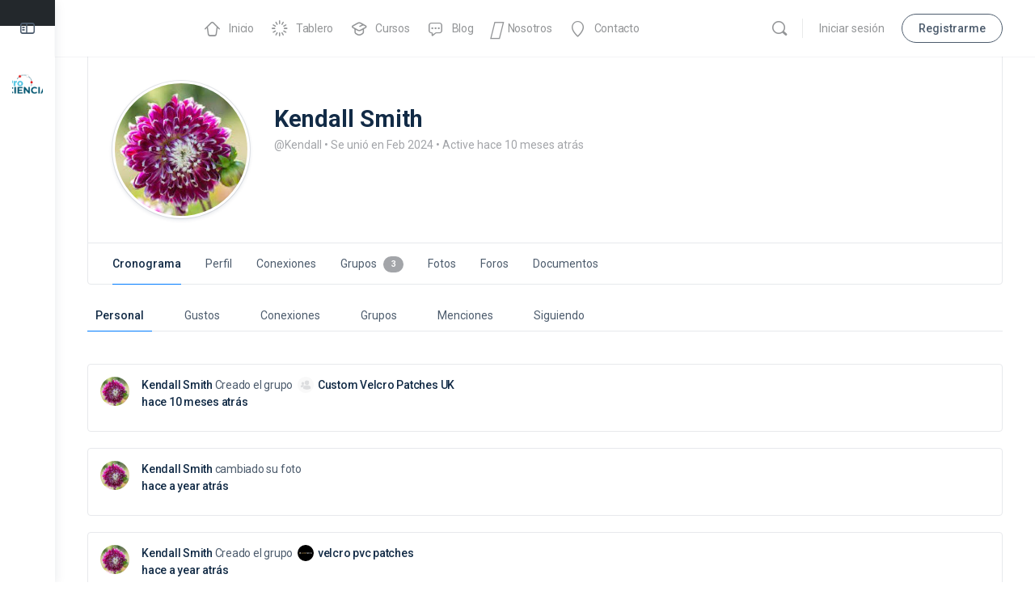

--- FILE ---
content_type: text/html; charset=UTF-8
request_url: https://aulavirtual.prociencia.gob.pe/members/kendall/activity/
body_size: 24185
content:
<!doctype html>
<html lang="es">
	<head>
		<meta charset="UTF-8">
		<link rel="profile" href="http://gmpg.org/xfn/11">
		<title>Cronograma &#8211; Kendall Smith &#8211; Prociencia Academia</title>
<script type="text/html" id="tmpl-bb-link-preview">
<% if ( link_scrapping ) { %>
	<% if ( link_loading ) { %>
		<span class="bb-url-scrapper-loading bb-ajax-loader"><i class="bb-icon-l bb-icon-spinner animate-spin"></i>Loading preview...</span>
	<% } %>
	<% if ( link_success || link_error ) { %>
		<a title="Cancel Preview" href="#" id="bb-close-link-suggestion">Remove Preview</i></a>
		<div class="bb-link-preview-container">

			<% if ( link_images && link_images.length && link_success && ! link_error && '' !== link_image_index ) { %>
				<div id="bb-url-scrapper-img-holder">
					<div class="bb-link-preview-image">
						<div class="bb-link-preview-image-cover">
							<img src="<%= link_images[link_image_index] %>"/>
						</div>
						<div class="bb-link-preview-icons">
							<%
							if ( link_images.length > 1 ) { %>
								<a data-bp-tooltip-pos="up" data-bp-tooltip="Change image" href="#" class="icon-exchange toolbar-button bp-tooltip" id="icon-exchange"><i class="bb-icon-l bb-icon-exchange"></i></a>
							<% } %>
							<% if ( link_images.length ) { %>
								<a data-bp-tooltip-pos="up" data-bp-tooltip="Remove image" href="#" class="icon-image-slash toolbar-button bp-tooltip" id="bb-link-preview-remove-image"><i class="bb-icon-l bb-icon-image-slash"></i></a>
							<% } %>
							<a data-bp-tooltip-pos="up" data-bp-tooltip="Confirma" class="toolbar-button bp-tooltip" href="#" id="bb-link-preview-select-image">
								<i class="bb-icon-check bb-icon-l"></i>
							</a>
						</div>
					</div>
					<% if ( link_images.length > 1 ) { %>
						<div class="bb-url-thumb-nav">
							<button type="button" id="bb-url-prevPicButton"><span class="bb-icon-l bb-icon-angle-left"></span></button>
							<button type="button" id="bb-url-nextPicButton"><span class="bb-icon-l bb-icon-angle-right"></span></button>
							<div id="bb-url-scrapper-img-count">
								Image <%= link_image_index + 1 %>&nbsp;de&nbsp;<%= link_images.length %>
							</div>
						</div>
					<% } %>
				</div>
			<% } %>

			<% if ( link_success && ! link_error && link_url ) { %>
				<div class="bb-link-preview-info">
					<% var a = document.createElement('a');
						a.href = link_url;
						var hostname = a.hostname;
						var domainName = hostname.replace('www.', '' );
					%>

					<% if ( link_title.trim() && link_description ) { %>
						<p class="bb-link-preview-link-name"><%= domainName %></p>
					<% } %>

					<% if ( link_success && ! link_error ) { %>
						<p class="bb-link-preview-title"><%= link_title %></p>
					<% } %>

					<% if ( link_success && ! link_error ) { %>
						<div class="bb-link-preview-excerpt"><p><%= link_description %></p></div>
					<% } %>
				</div>
			<% } %>
			<% if ( link_error && ! link_success ) { %>
				<div id="bb-url-error" class="bb-url-error"><%= link_error_msg %></div>
			<% } %>
		</div>
	<% } %>
<% } %>
</script>

            <style id="bb_learndash_30_custom_colors">

                
                
                
            </style>

			<meta name='robots' content='max-image-preview:large' />
<link rel="alternate" type="application/rss+xml" title="Prociencia Academia &raquo; Feed" href="https://aulavirtual.prociencia.gob.pe/feed/" />
<link rel="alternate" type="application/rss+xml" title="Prociencia Academia &raquo; Feed de los comentarios" href="https://aulavirtual.prociencia.gob.pe/comments/feed/" />
<link rel="alternate" title="oEmbed (JSON)" type="application/json+oembed" href="https://aulavirtual.prociencia.gob.pe/wp-json/oembed/1.0/embed?url=https%3A%2F%2Faulavirtual.prociencia.gob.pe%2F" />
<link rel="alternate" title="oEmbed (XML)" type="text/xml+oembed" href="https://aulavirtual.prociencia.gob.pe/wp-json/oembed/1.0/embed?url=https%3A%2F%2Faulavirtual.prociencia.gob.pe%2F&#038;format=xml" />
<style id='wp-img-auto-sizes-contain-inline-css' type='text/css'>
img:is([sizes=auto i],[sizes^="auto," i]){contain-intrinsic-size:3000px 1500px}
/*# sourceURL=wp-img-auto-sizes-contain-inline-css */
</style>

<link rel='stylesheet' id='bp-nouveau-icons-map-css' href='https://aulavirtual.prociencia.gob.pe/wp-content/plugins/buddyboss-platform/bp-templates/bp-nouveau/icons/css/icons-map.min.css?ver=2.3.60' type='text/css' media='screen' />
<link rel='stylesheet' id='bp-nouveau-bb-icons-css' href='https://aulavirtual.prociencia.gob.pe/wp-content/plugins/buddyboss-platform/bp-templates/bp-nouveau/icons/css/bb-icons.min.css?ver=1.0.3' type='text/css' media='screen' />
<link rel='stylesheet' id='dashicons-css' href='https://aulavirtual.prociencia.gob.pe/wp-includes/css/dashicons.min.css?ver=6.9' type='text/css' media='all' />
<link rel='stylesheet' id='bp-nouveau-css' href='https://aulavirtual.prociencia.gob.pe/wp-content/plugins/buddyboss-platform/bp-templates/bp-nouveau/css/buddypress.min.css?ver=2.3.60' type='text/css' media='screen' />
<style id='bp-nouveau-inline-css' type='text/css'>
.list-wrap .bs-group-cover a:before{ background:unset; }
/*# sourceURL=bp-nouveau-inline-css */
</style>
<link rel='stylesheet' id='buddyboss_legacy-css' href='https://aulavirtual.prociencia.gob.pe/wp-content/themes/buddyboss-theme/inc/plugins/buddyboss-menu-icons/vendor/kucrut/icon-picker/css/types/buddyboss_legacy.css?ver=1.0' type='text/css' media='all' />
<link rel='stylesheet' id='elusive-css' href='https://aulavirtual.prociencia.gob.pe/wp-content/themes/buddyboss-theme/inc/plugins/buddyboss-menu-icons/vendor/kucrut/icon-picker/css/types/elusive.css?ver=2.0' type='text/css' media='all' />
<link rel='stylesheet' id='font-awesome-css' href='https://aulavirtual.prociencia.gob.pe/wp-content/themes/buddyboss-theme/inc/plugins/buddyboss-menu-icons/vendor/kucrut/icon-picker/css/types/font-awesome.css?ver=4.7.0' type='text/css' media='all' />
<link rel='stylesheet' id='foundation-icons-css' href='https://aulavirtual.prociencia.gob.pe/wp-content/themes/buddyboss-theme/inc/plugins/buddyboss-menu-icons/vendor/kucrut/icon-picker/css/types/foundation-icons.css?ver=3.0' type='text/css' media='all' />
<link rel='stylesheet' id='genericons-css' href='https://aulavirtual.prociencia.gob.pe/wp-content/themes/buddyboss-theme/inc/plugins/buddyboss-menu-icons/vendor/kucrut/icon-picker/css/types/genericons.css?ver=3.4' type='text/css' media='all' />
<link rel='stylesheet' id='wp-block-library-css' href='https://aulavirtual.prociencia.gob.pe/wp-includes/css/dist/block-library/style.min.css?ver=6.9' type='text/css' media='all' />
<link rel='stylesheet' id='wc-blocks-style-css' href='https://aulavirtual.prociencia.gob.pe/wp-content/plugins/woocommerce/assets/client/blocks/wc-blocks.css?ver=wc-10.4.3' type='text/css' media='all' />
<style id='global-styles-inline-css' type='text/css'>
:root{--wp--preset--aspect-ratio--square: 1;--wp--preset--aspect-ratio--4-3: 4/3;--wp--preset--aspect-ratio--3-4: 3/4;--wp--preset--aspect-ratio--3-2: 3/2;--wp--preset--aspect-ratio--2-3: 2/3;--wp--preset--aspect-ratio--16-9: 16/9;--wp--preset--aspect-ratio--9-16: 9/16;--wp--preset--color--black: #000000;--wp--preset--color--cyan-bluish-gray: #abb8c3;--wp--preset--color--white: #ffffff;--wp--preset--color--pale-pink: #f78da7;--wp--preset--color--vivid-red: #cf2e2e;--wp--preset--color--luminous-vivid-orange: #ff6900;--wp--preset--color--luminous-vivid-amber: #fcb900;--wp--preset--color--light-green-cyan: #7bdcb5;--wp--preset--color--vivid-green-cyan: #00d084;--wp--preset--color--pale-cyan-blue: #8ed1fc;--wp--preset--color--vivid-cyan-blue: #0693e3;--wp--preset--color--vivid-purple: #9b51e0;--wp--preset--gradient--vivid-cyan-blue-to-vivid-purple: linear-gradient(135deg,rgb(6,147,227) 0%,rgb(155,81,224) 100%);--wp--preset--gradient--light-green-cyan-to-vivid-green-cyan: linear-gradient(135deg,rgb(122,220,180) 0%,rgb(0,208,130) 100%);--wp--preset--gradient--luminous-vivid-amber-to-luminous-vivid-orange: linear-gradient(135deg,rgb(252,185,0) 0%,rgb(255,105,0) 100%);--wp--preset--gradient--luminous-vivid-orange-to-vivid-red: linear-gradient(135deg,rgb(255,105,0) 0%,rgb(207,46,46) 100%);--wp--preset--gradient--very-light-gray-to-cyan-bluish-gray: linear-gradient(135deg,rgb(238,238,238) 0%,rgb(169,184,195) 100%);--wp--preset--gradient--cool-to-warm-spectrum: linear-gradient(135deg,rgb(74,234,220) 0%,rgb(151,120,209) 20%,rgb(207,42,186) 40%,rgb(238,44,130) 60%,rgb(251,105,98) 80%,rgb(254,248,76) 100%);--wp--preset--gradient--blush-light-purple: linear-gradient(135deg,rgb(255,206,236) 0%,rgb(152,150,240) 100%);--wp--preset--gradient--blush-bordeaux: linear-gradient(135deg,rgb(254,205,165) 0%,rgb(254,45,45) 50%,rgb(107,0,62) 100%);--wp--preset--gradient--luminous-dusk: linear-gradient(135deg,rgb(255,203,112) 0%,rgb(199,81,192) 50%,rgb(65,88,208) 100%);--wp--preset--gradient--pale-ocean: linear-gradient(135deg,rgb(255,245,203) 0%,rgb(182,227,212) 50%,rgb(51,167,181) 100%);--wp--preset--gradient--electric-grass: linear-gradient(135deg,rgb(202,248,128) 0%,rgb(113,206,126) 100%);--wp--preset--gradient--midnight: linear-gradient(135deg,rgb(2,3,129) 0%,rgb(40,116,252) 100%);--wp--preset--font-size--small: 13px;--wp--preset--font-size--medium: 20px;--wp--preset--font-size--large: 36px;--wp--preset--font-size--x-large: 42px;--wp--preset--spacing--20: 0.44rem;--wp--preset--spacing--30: 0.67rem;--wp--preset--spacing--40: 1rem;--wp--preset--spacing--50: 1.5rem;--wp--preset--spacing--60: 2.25rem;--wp--preset--spacing--70: 3.38rem;--wp--preset--spacing--80: 5.06rem;--wp--preset--shadow--natural: 6px 6px 9px rgba(0, 0, 0, 0.2);--wp--preset--shadow--deep: 12px 12px 50px rgba(0, 0, 0, 0.4);--wp--preset--shadow--sharp: 6px 6px 0px rgba(0, 0, 0, 0.2);--wp--preset--shadow--outlined: 6px 6px 0px -3px rgb(255, 255, 255), 6px 6px rgb(0, 0, 0);--wp--preset--shadow--crisp: 6px 6px 0px rgb(0, 0, 0);}:where(.is-layout-flex){gap: 0.5em;}:where(.is-layout-grid){gap: 0.5em;}body .is-layout-flex{display: flex;}.is-layout-flex{flex-wrap: wrap;align-items: center;}.is-layout-flex > :is(*, div){margin: 0;}body .is-layout-grid{display: grid;}.is-layout-grid > :is(*, div){margin: 0;}:where(.wp-block-columns.is-layout-flex){gap: 2em;}:where(.wp-block-columns.is-layout-grid){gap: 2em;}:where(.wp-block-post-template.is-layout-flex){gap: 1.25em;}:where(.wp-block-post-template.is-layout-grid){gap: 1.25em;}.has-black-color{color: var(--wp--preset--color--black) !important;}.has-cyan-bluish-gray-color{color: var(--wp--preset--color--cyan-bluish-gray) !important;}.has-white-color{color: var(--wp--preset--color--white) !important;}.has-pale-pink-color{color: var(--wp--preset--color--pale-pink) !important;}.has-vivid-red-color{color: var(--wp--preset--color--vivid-red) !important;}.has-luminous-vivid-orange-color{color: var(--wp--preset--color--luminous-vivid-orange) !important;}.has-luminous-vivid-amber-color{color: var(--wp--preset--color--luminous-vivid-amber) !important;}.has-light-green-cyan-color{color: var(--wp--preset--color--light-green-cyan) !important;}.has-vivid-green-cyan-color{color: var(--wp--preset--color--vivid-green-cyan) !important;}.has-pale-cyan-blue-color{color: var(--wp--preset--color--pale-cyan-blue) !important;}.has-vivid-cyan-blue-color{color: var(--wp--preset--color--vivid-cyan-blue) !important;}.has-vivid-purple-color{color: var(--wp--preset--color--vivid-purple) !important;}.has-black-background-color{background-color: var(--wp--preset--color--black) !important;}.has-cyan-bluish-gray-background-color{background-color: var(--wp--preset--color--cyan-bluish-gray) !important;}.has-white-background-color{background-color: var(--wp--preset--color--white) !important;}.has-pale-pink-background-color{background-color: var(--wp--preset--color--pale-pink) !important;}.has-vivid-red-background-color{background-color: var(--wp--preset--color--vivid-red) !important;}.has-luminous-vivid-orange-background-color{background-color: var(--wp--preset--color--luminous-vivid-orange) !important;}.has-luminous-vivid-amber-background-color{background-color: var(--wp--preset--color--luminous-vivid-amber) !important;}.has-light-green-cyan-background-color{background-color: var(--wp--preset--color--light-green-cyan) !important;}.has-vivid-green-cyan-background-color{background-color: var(--wp--preset--color--vivid-green-cyan) !important;}.has-pale-cyan-blue-background-color{background-color: var(--wp--preset--color--pale-cyan-blue) !important;}.has-vivid-cyan-blue-background-color{background-color: var(--wp--preset--color--vivid-cyan-blue) !important;}.has-vivid-purple-background-color{background-color: var(--wp--preset--color--vivid-purple) !important;}.has-black-border-color{border-color: var(--wp--preset--color--black) !important;}.has-cyan-bluish-gray-border-color{border-color: var(--wp--preset--color--cyan-bluish-gray) !important;}.has-white-border-color{border-color: var(--wp--preset--color--white) !important;}.has-pale-pink-border-color{border-color: var(--wp--preset--color--pale-pink) !important;}.has-vivid-red-border-color{border-color: var(--wp--preset--color--vivid-red) !important;}.has-luminous-vivid-orange-border-color{border-color: var(--wp--preset--color--luminous-vivid-orange) !important;}.has-luminous-vivid-amber-border-color{border-color: var(--wp--preset--color--luminous-vivid-amber) !important;}.has-light-green-cyan-border-color{border-color: var(--wp--preset--color--light-green-cyan) !important;}.has-vivid-green-cyan-border-color{border-color: var(--wp--preset--color--vivid-green-cyan) !important;}.has-pale-cyan-blue-border-color{border-color: var(--wp--preset--color--pale-cyan-blue) !important;}.has-vivid-cyan-blue-border-color{border-color: var(--wp--preset--color--vivid-cyan-blue) !important;}.has-vivid-purple-border-color{border-color: var(--wp--preset--color--vivid-purple) !important;}.has-vivid-cyan-blue-to-vivid-purple-gradient-background{background: var(--wp--preset--gradient--vivid-cyan-blue-to-vivid-purple) !important;}.has-light-green-cyan-to-vivid-green-cyan-gradient-background{background: var(--wp--preset--gradient--light-green-cyan-to-vivid-green-cyan) !important;}.has-luminous-vivid-amber-to-luminous-vivid-orange-gradient-background{background: var(--wp--preset--gradient--luminous-vivid-amber-to-luminous-vivid-orange) !important;}.has-luminous-vivid-orange-to-vivid-red-gradient-background{background: var(--wp--preset--gradient--luminous-vivid-orange-to-vivid-red) !important;}.has-very-light-gray-to-cyan-bluish-gray-gradient-background{background: var(--wp--preset--gradient--very-light-gray-to-cyan-bluish-gray) !important;}.has-cool-to-warm-spectrum-gradient-background{background: var(--wp--preset--gradient--cool-to-warm-spectrum) !important;}.has-blush-light-purple-gradient-background{background: var(--wp--preset--gradient--blush-light-purple) !important;}.has-blush-bordeaux-gradient-background{background: var(--wp--preset--gradient--blush-bordeaux) !important;}.has-luminous-dusk-gradient-background{background: var(--wp--preset--gradient--luminous-dusk) !important;}.has-pale-ocean-gradient-background{background: var(--wp--preset--gradient--pale-ocean) !important;}.has-electric-grass-gradient-background{background: var(--wp--preset--gradient--electric-grass) !important;}.has-midnight-gradient-background{background: var(--wp--preset--gradient--midnight) !important;}.has-small-font-size{font-size: var(--wp--preset--font-size--small) !important;}.has-medium-font-size{font-size: var(--wp--preset--font-size--medium) !important;}.has-large-font-size{font-size: var(--wp--preset--font-size--large) !important;}.has-x-large-font-size{font-size: var(--wp--preset--font-size--x-large) !important;}
/*# sourceURL=global-styles-inline-css */
</style>

<style id='classic-theme-styles-inline-css' type='text/css'>
/*! This file is auto-generated */
.wp-block-button__link{color:#fff;background-color:#32373c;border-radius:9999px;box-shadow:none;text-decoration:none;padding:calc(.667em + 2px) calc(1.333em + 2px);font-size:1.125em}.wp-block-file__button{background:#32373c;color:#fff;text-decoration:none}
/*# sourceURL=/wp-includes/css/classic-themes.min.css */
</style>
<link rel='stylesheet' id='bb-pro-enqueue-scripts-css' href='https://aulavirtual.prociencia.gob.pe/wp-content/plugins/buddyboss-platform-pro/assets/css/index.min.css?ver=2.3.50' type='text/css' media='all' />
<link rel='stylesheet' id='bb-access-control-css' href='https://aulavirtual.prociencia.gob.pe/wp-content/plugins/buddyboss-platform-pro/includes/access-control/assets/css/bb-access-control.min.css?ver=2.3.50' type='text/css' media='all' />
<link rel='stylesheet' id='bp-medium-editor-css' href='https://aulavirtual.prociencia.gob.pe/wp-content/plugins/buddyboss-platform/bp-core/css/medium-editor.min.css?ver=2.3.60' type='text/css' media='all' />
<link rel='stylesheet' id='bp-medium-editor-beagle-css' href='https://aulavirtual.prociencia.gob.pe/wp-content/plugins/buddyboss-platform/bp-core/css/medium-editor-beagle.min.css?ver=2.3.60' type='text/css' media='all' />
<link rel='stylesheet' id='emojionearea-css' href='https://aulavirtual.prociencia.gob.pe/wp-content/plugins/buddyboss-platform/bp-core/css/emojionearea-edited.min.css?ver=2.3.60' type='text/css' media='all' />
<link rel='stylesheet' id='bp-media-videojs-css-css' href='https://aulavirtual.prociencia.gob.pe/wp-content/plugins/buddyboss-platform/bp-core/css/vendor/video-js.min.css?ver=2.3.60' type='text/css' media='all' />
<link rel='stylesheet' id='bp-select2-css' href='https://aulavirtual.prociencia.gob.pe/wp-content/plugins/buddyboss-platform/bp-core/css/vendor/select2.min.css?ver=2.3.60' type='text/css' media='all' />
<link rel='stylesheet' id='bp-mentions-css-css' href='https://aulavirtual.prociencia.gob.pe/wp-content/plugins/buddyboss-platform/bp-core/css/mentions.min.css?ver=2.3.60' type='text/css' media='all' />
<link rel='stylesheet' id='woocommerce-layout-css' href='https://aulavirtual.prociencia.gob.pe/wp-content/plugins/woocommerce/assets/css/woocommerce-layout.css?ver=10.4.3' type='text/css' media='all' />
<link rel='stylesheet' id='woocommerce-smallscreen-css' href='https://aulavirtual.prociencia.gob.pe/wp-content/plugins/woocommerce/assets/css/woocommerce-smallscreen.css?ver=10.4.3' type='text/css' media='only screen and (max-width: 768px)' />
<link rel='stylesheet' id='woocommerce-general-css' href='https://aulavirtual.prociencia.gob.pe/wp-content/plugins/woocommerce/assets/css/woocommerce.css?ver=10.4.3' type='text/css' media='all' />
<style id='woocommerce-inline-inline-css' type='text/css'>
.woocommerce form .form-row .required { visibility: visible; }
/*# sourceURL=woocommerce-inline-inline-css */
</style>
<link rel='stylesheet' id='learndash_quiz_front_css-css' href='//aulavirtual.prociencia.gob.pe/wp-content/plugins/sfwd-lms/themes/legacy/templates/learndash_quiz_front.min.css?ver=4.5.1.1' type='text/css' media='all' />
<link rel='stylesheet' id='jquery-dropdown-css-css' href='//aulavirtual.prociencia.gob.pe/wp-content/plugins/sfwd-lms/assets/css/jquery.dropdown.min.css?ver=4.5.1.1' type='text/css' media='all' />
<link rel='stylesheet' id='learndash_lesson_video-css' href='//aulavirtual.prociencia.gob.pe/wp-content/plugins/sfwd-lms/themes/legacy/templates/learndash_lesson_video.min.css?ver=4.5.1.1' type='text/css' media='all' />
<link rel='stylesheet' id='hfe-style-css' href='https://aulavirtual.prociencia.gob.pe/wp-content/plugins/header-footer-elementor/assets/css/header-footer-elementor.css?ver=1.6.14' type='text/css' media='all' />
<link rel='stylesheet' id='elementor-icons-css' href='https://aulavirtual.prociencia.gob.pe/wp-content/plugins/elementor/assets/lib/eicons/css/elementor-icons.min.css?ver=5.18.0' type='text/css' media='all' />
<link rel='stylesheet' id='elementor-frontend-legacy-css' href='https://aulavirtual.prociencia.gob.pe/wp-content/plugins/elementor/assets/css/frontend-legacy.min.css?ver=3.11.5' type='text/css' media='all' />
<link rel='stylesheet' id='elementor-frontend-css' href='https://aulavirtual.prociencia.gob.pe/wp-content/plugins/elementor/assets/css/frontend.min.css?ver=3.11.5' type='text/css' media='all' />
<link rel='stylesheet' id='swiper-css' href='https://aulavirtual.prociencia.gob.pe/wp-content/plugins/elementor/assets/lib/swiper/css/swiper.min.css?ver=5.3.6' type='text/css' media='all' />
<link rel='stylesheet' id='elementor-post-41-css' href='https://aulavirtual.prociencia.gob.pe/wp-content/uploads/elementor/css/post-41.css?ver=1679766227' type='text/css' media='all' />
<link rel='stylesheet' id='elementor-pro-css' href='https://aulavirtual.prociencia.gob.pe/wp-content/plugins/elementor-pro/assets/css/frontend.min.css?ver=3.5.2' type='text/css' media='all' />
<link rel='stylesheet' id='font-awesome-5-all-css' href='https://aulavirtual.prociencia.gob.pe/wp-content/plugins/elementor/assets/lib/font-awesome/css/all.min.css?ver=3.11.5' type='text/css' media='all' />
<link rel='stylesheet' id='font-awesome-4-shim-css' href='https://aulavirtual.prociencia.gob.pe/wp-content/plugins/elementor/assets/lib/font-awesome/css/v4-shims.min.css?ver=3.11.5' type='text/css' media='all' />
<link rel='stylesheet' id='learndash-front-css' href='//aulavirtual.prociencia.gob.pe/wp-content/plugins/sfwd-lms/themes/ld30/assets/css/learndash.min.css?ver=4.5.1.1' type='text/css' media='all' />
<style id='learndash-front-inline-css' type='text/css'>
		.learndash-wrapper .ld-focus .ld-focus-main .ld-focus-content {
			max-width: inherit;
		}
		
/*# sourceURL=learndash-front-inline-css */
</style>
<link rel='stylesheet' id='bp-zoom-css' href='https://aulavirtual.prociencia.gob.pe/wp-content/plugins/buddyboss-platform-pro/includes/integrations/zoom/assets/css/bp-zoom.min.css?ver=2.3.50' type='text/css' media='all' />
<link rel='stylesheet' id='buddyboss-theme-fonts-css' href='https://aulavirtual.prociencia.gob.pe/wp-content/themes/buddyboss-theme/assets/fonts/fonts.css?ver=2.2.9' type='text/css' media='all' />
<link rel='stylesheet' id='buddyboss-theme-magnific-popup-css-css' href='https://aulavirtual.prociencia.gob.pe/wp-content/themes/buddyboss-theme/assets/css/vendors/magnific-popup.min.css?ver=2.2.9' type='text/css' media='all' />
<link rel='stylesheet' id='buddyboss-theme-select2-css-css' href='https://aulavirtual.prociencia.gob.pe/wp-content/themes/buddyboss-theme/assets/css/vendors/select2.min.css?ver=2.2.9' type='text/css' media='all' />
<link rel='stylesheet' id='buddyboss-theme-css-css' href='https://aulavirtual.prociencia.gob.pe/wp-content/themes/buddyboss-theme/assets/css/theme.min.css?ver=2.2.9' type='text/css' media='all' />
<link rel='stylesheet' id='buddyboss-theme-template-css' href='https://aulavirtual.prociencia.gob.pe/wp-content/themes/buddyboss-theme/assets/css/template-v1.min.css?ver=2.2.9' type='text/css' media='all' />
<link rel='stylesheet' id='buddyboss-theme-buddypress-css' href='https://aulavirtual.prociencia.gob.pe/wp-content/themes/buddyboss-theme/assets/css/buddypress.min.css?ver=2.2.9' type='text/css' media='all' />
<link rel='stylesheet' id='buddyboss-theme-forums-css' href='https://aulavirtual.prociencia.gob.pe/wp-content/themes/buddyboss-theme/assets/css/bbpress.min.css?ver=2.2.9' type='text/css' media='all' />
<link rel='stylesheet' id='buddyboss-theme-learndash-css' href='https://aulavirtual.prociencia.gob.pe/wp-content/themes/buddyboss-theme/assets/css/learndash.min.css?ver=2.2.9' type='text/css' media='all' />
<link rel='stylesheet' id='buddyboss-theme-woocommerce-css' href='https://aulavirtual.prociencia.gob.pe/wp-content/themes/buddyboss-theme/assets/css/woocommerce.min.css?ver=2.2.9' type='text/css' media='all' />
<link rel='stylesheet' id='buddyboss-theme-elementor-css' href='https://aulavirtual.prociencia.gob.pe/wp-content/themes/buddyboss-theme/assets/css/elementor.min.css?ver=2.2.9' type='text/css' media='all' />
<link rel='stylesheet' id='google-fonts-1-css' href='https://fonts.googleapis.com/css?family=Roboto%3A100%2C100italic%2C200%2C200italic%2C300%2C300italic%2C400%2C400italic%2C500%2C500italic%2C600%2C600italic%2C700%2C700italic%2C800%2C800italic%2C900%2C900italic%7CRoboto+Slab%3A100%2C100italic%2C200%2C200italic%2C300%2C300italic%2C400%2C400italic%2C500%2C500italic%2C600%2C600italic%2C700%2C700italic%2C800%2C800italic%2C900%2C900italic&#038;display=auto&#038;ver=6.9' type='text/css' media='all' />
<link rel="preconnect" href="https://fonts.gstatic.com/" crossorigin><script type="text/javascript" src="https://aulavirtual.prociencia.gob.pe/wp-includes/js/jquery/jquery.min.js?ver=3.7.1" id="jquery-core-js"></script>
<script type="text/javascript" src="https://aulavirtual.prociencia.gob.pe/wp-includes/js/jquery/jquery-migrate.min.js?ver=3.4.1" id="jquery-migrate-js"></script>
<script type="text/javascript" src="https://aulavirtual.prociencia.gob.pe/wp-content/plugins/buddyboss-platform/bp-core/js/vendor/magnific-popup.js?ver=2.3.60" id="bp-nouveau-magnific-popup-js"></script>
<script type="text/javascript" src="https://aulavirtual.prociencia.gob.pe/wp-content/plugins/buddyboss-platform/bp-core/js/widget-members.min.js?ver=2.3.60" id="bp-widget-members-js"></script>
<script type="text/javascript" src="https://aulavirtual.prociencia.gob.pe/wp-content/plugins/buddyboss-platform/bp-core/js/jquery-query.min.js?ver=2.3.60" id="bp-jquery-query-js"></script>
<script type="text/javascript" src="https://aulavirtual.prociencia.gob.pe/wp-content/plugins/buddyboss-platform/bp-core/js/vendor/jquery-cookie.min.js?ver=2.3.60" id="bp-jquery-cookie-js"></script>
<script type="text/javascript" src="https://aulavirtual.prociencia.gob.pe/wp-content/plugins/buddyboss-platform/bp-core/js/vendor/jquery-scroll-to.min.js?ver=2.3.60" id="bp-jquery-scroll-to-js"></script>
<script type="text/javascript" src="https://aulavirtual.prociencia.gob.pe/wp-content/plugins/buddyboss-platform/bp-core/js/vendor/medium-editor.min.js?ver=2.3.60" id="bp-medium-editor-js"></script>
<script type="text/javascript" id="bp-media-dropzone-js-extra">
/* <![CDATA[ */
var bp_media_dropzone = {"dictDefaultMessage":"Drop files here to upload","dictFallbackMessage":"Your browser does not support drag'n'drop file uploads.","dictFallbackText":"Please use the fallback form below to upload your files like in the olden days.","dictFileTooBig":"File size is too big ({{filesize}} MB). Max file size: {{maxFilesize}} MB.","dictInvalidFileType":"You can't upload files of this type.","dictResponseError":"Server responded with {{statusCode}} code.","dictCancelUpload":"Cancel upload","dictUploadCanceled":"Upload canceled.","dictCancelUploadConfirmation":"Are you sure you want to cancel this upload?","dictRemoveFile":"Remove file","dictMaxFilesExceeded":"You cannot upload more than 10 files at a time."};
//# sourceURL=bp-media-dropzone-js-extra
/* ]]> */
</script>
<script type="text/javascript" src="https://aulavirtual.prociencia.gob.pe/wp-content/plugins/buddyboss-platform/bp-core/js/vendor/dropzone.min.js?ver=2.3.60" id="bp-media-dropzone-js"></script>
<script type="text/javascript" src="https://aulavirtual.prociencia.gob.pe/wp-content/plugins/buddyboss-platform/bp-core/js/vendor/exif.js?ver=2.3.60" id="bp-exif-js"></script>
<script type="text/javascript" src="https://aulavirtual.prociencia.gob.pe/wp-content/plugins/buddyboss-platform/bp-core/js/vendor/video.min.js?ver=2.3.60" id="bp-media-videojs-js"></script>
<script type="text/javascript" src="https://aulavirtual.prociencia.gob.pe/wp-content/plugins/buddyboss-platform/bp-core/js/vendor/videojs-seek-buttons.min.js?ver=2.3.60" id="bp-media-videojs-seek-buttons-js"></script>
<script type="text/javascript" src="https://aulavirtual.prociencia.gob.pe/wp-content/plugins/buddyboss-platform/bp-core/js/vendor/flv.js?ver=2.3.60" id="bp-media-videojs-flv-js"></script>
<script type="text/javascript" src="https://aulavirtual.prociencia.gob.pe/wp-content/plugins/buddyboss-platform/bp-core/js/vendor/videojs-flash.js?ver=2.3.60" id="bp-media-videojs-flash-js"></script>
<script type="text/javascript" id="bp-select2-js-extra">
/* <![CDATA[ */
var bp_select2 = {"i18n":{"errorLoading":"The results could not be loaded.","inputTooLong":"Please delete %% character","inputTooShort":"Please enter %% or more characters","loadingMore":"Loading more results\u2026","maximumSelected":"You can only select %% item","noResults":"No results found","searching":"Searching\u2026","removeAllItems":"Remove all items","msginputTooShort":"Start typing to find members"}};
//# sourceURL=bp-select2-js-extra
/* ]]> */
</script>
<script type="text/javascript" src="https://aulavirtual.prociencia.gob.pe/wp-content/plugins/buddyboss-platform/bp-core/js/vendor/select2.min.js?ver=2.3.60" id="bp-select2-js"></script>
<script type="text/javascript" src="https://aulavirtual.prociencia.gob.pe/wp-content/plugins/woocommerce/assets/js/jquery-blockui/jquery.blockUI.min.js?ver=2.7.0-wc.10.4.3" id="wc-jquery-blockui-js" defer="defer" data-wp-strategy="defer"></script>
<script type="text/javascript" id="wc-add-to-cart-js-extra">
/* <![CDATA[ */
var wc_add_to_cart_params = {"ajax_url":"/wp-admin/admin-ajax.php","wc_ajax_url":"/?wc-ajax=%%endpoint%%","i18n_view_cart":"Ver carrito","cart_url":"https://aulavirtual.prociencia.gob.pe/checkout/","is_cart":"","cart_redirect_after_add":"no"};
//# sourceURL=wc-add-to-cart-js-extra
/* ]]> */
</script>
<script type="text/javascript" src="https://aulavirtual.prociencia.gob.pe/wp-content/plugins/woocommerce/assets/js/frontend/add-to-cart.min.js?ver=10.4.3" id="wc-add-to-cart-js" defer="defer" data-wp-strategy="defer"></script>
<script type="text/javascript" src="https://aulavirtual.prociencia.gob.pe/wp-content/plugins/woocommerce/assets/js/js-cookie/js.cookie.min.js?ver=2.1.4-wc.10.4.3" id="wc-js-cookie-js" defer="defer" data-wp-strategy="defer"></script>
<script type="text/javascript" id="woocommerce-js-extra">
/* <![CDATA[ */
var woocommerce_params = {"ajax_url":"/wp-admin/admin-ajax.php","wc_ajax_url":"/?wc-ajax=%%endpoint%%","i18n_password_show":"Mostrar contrase\u00f1a","i18n_password_hide":"Ocultar contrase\u00f1a"};
//# sourceURL=woocommerce-js-extra
/* ]]> */
</script>
<script type="text/javascript" src="https://aulavirtual.prociencia.gob.pe/wp-content/plugins/woocommerce/assets/js/frontend/woocommerce.min.js?ver=10.4.3" id="woocommerce-js" defer="defer" data-wp-strategy="defer"></script>
<script type="text/javascript" src="https://aulavirtual.prociencia.gob.pe/wp-content/plugins/elementor/assets/lib/font-awesome/js/v4-shims.min.js?ver=3.11.5" id="font-awesome-4-shim-js"></script>
<link rel="https://api.w.org/" href="https://aulavirtual.prociencia.gob.pe/wp-json/" /><link rel="alternate" title="JSON" type="application/json" href="https://aulavirtual.prociencia.gob.pe/wp-json/wp/v2/pages/0" /><link rel="EditURI" type="application/rsd+xml" title="RSD" href="https://aulavirtual.prociencia.gob.pe/xmlrpc.php?rsd" />
<meta name="generator" content="WordPress 6.9" />
<meta name="generator" content="WooCommerce 10.4.3" />

	<script>var ajaxurl = 'https://aulavirtual.prociencia.gob.pe/wp-admin/admin-ajax.php';</script>

	<meta name="framework" content="Redux 4.3.1" /><meta name="viewport" content="width=device-width, initial-scale=1.0, maximum-scale=1.0, user-scalable=0" />	<noscript><style>.woocommerce-product-gallery{ opacity: 1 !important; }</style></noscript>
	<meta name="generator" content="Elementor 3.11.5; settings: css_print_method-external, google_font-enabled, font_display-auto">

	<link rel="alternate" type="application/rss+xml" title="Prociencia Academia | Kendall Smith | Noticias RSS de Actividades" href="https://aulavirtual.prociencia.gob.pe/members/kendall/activity/feed/" />

	
	<link rel="alternate" type="application/rss+xml" title="Prociencia Academia | Fuente RSS de actividad en todo el sitio" href="https://aulavirtual.prociencia.gob.pe/news-feed/feed/" />

	<link rel='canonical' href='https://aulavirtual.prociencia.gob.pe/members/kendall/activity/' />
<link rel="icon" href="https://aulavirtual.prociencia.gob.pe/wp-content/uploads/2021/06/PROCIENCIA-LOGO-100x100.png" sizes="32x32" />
<link rel="icon" href="https://aulavirtual.prociencia.gob.pe/wp-content/uploads/2021/06/PROCIENCIA-LOGO-300x300.png" sizes="192x192" />
<link rel="apple-touch-icon" href="https://aulavirtual.prociencia.gob.pe/wp-content/uploads/2021/06/PROCIENCIA-LOGO-300x300.png" />
<meta name="msapplication-TileImage" content="https://aulavirtual.prociencia.gob.pe/wp-content/uploads/2021/06/PROCIENCIA-LOGO-300x300.png" />
<style id="buddyboss_theme-style">:root{--bb-primary-color:#007CFF;--bb-primary-color-rgb:0, 124, 255;--bb-body-background-color:;--bb-body-background-color-rgb:;--bb-content-background-color:#FFFFFF;--bb-content-alternate-background-color:#FBFBFC;--bb-content-border-color:#E7E9EC;--bb-content-border-color-rgb:231, 233, 236;--bb-cover-image-background-color:#607387;--bb-headings-color:#122B46;--bb-headings-color-rgb:18, 43, 70;--bb-body-text-color:#4D5C6D;--bb-body-text-color-rgb:77, 92, 109;--bb-alternate-text-color:#A3A5A9;--bb-alternate-text-color-rgb:163, 165, 169;--bb-primary-button-background-regular:;--bb-primary-button-background-hover:;--bb-primary-button-border-regular:;--bb-primary-button-border-hover:;--bb-primary-button-text-regular:;--bb-primary-button-text-regular-rgb:;--bb-primary-button-text-hover:;--bb-primary-button-text-hover-rgb:;--bb-secondary-button-background-regular:;--bb-secondary-button-background-hover:;--bb-secondary-button-border-regular:;--bb-secondary-button-border-hover:;--bb-secondary-button-text-regular:;--bb-secondary-button-text-hover:;--bb-header-background:#ffffff;--bb-header-alternate-background:;--bb-header-links:#939597;--bb-header-links-hover:#007CFF;--bb-header-mobile-logo-size:50px;--bb-header-height:70px;--bb-sidenav-background:;--bb-sidenav-text-regular:;--bb-sidenav-text-hover:;--bb-sidenav-text-active:;--bb-sidenav-menu-background-color-regular:;--bb-sidenav-menu-background-color-hover:;--bb-sidenav-menu-background-color-active:;--bb-sidenav-count-text-color-regular:;--bb-sidenav-count-text-color-hover:;--bb-sidenav-count-text-color-active:;--bb-sidenav-count-background-color-regular:;--bb-sidenav-count-background-color-hover:;--bb-sidenav-count-background-color-active:;--bb-footer-background:#ffffff;--bb-footer-widget-background:#ffffff;--bb-footer-text-color:;--bb-footer-menu-link-color-regular:;--bb-footer-menu-link-color-hover:;--bb-footer-menu-link-color-active:;--bb-admin-screen-bgr-color:#FAFBFD;--bb-admin-screen-txt-color:#122B46;--bb-login-register-link-color-regular:;--bb-login-register-link-color-hover:;--bb-login-register-button-background-color-regular:;--bb-login-register-button-background-color-hover:;--bb-login-register-button-border-color-regular:;--bb-login-register-button-border-color-hover:;--bb-login-register-button-text-color-regular:;--bb-login-register-button-text-color-hover:;--bb-label-background-color:;--bb-label-text-color:;--bb-tooltip-background:#122b46;--bb-tooltip-background-rgb:18, 43, 70;--bb-tooltip-color:#ffffff;--bb-default-notice-color:#007CFF;--bb-default-notice-color-rgb:0, 124, 255;--bb-success-color:#1CD991;--bb-success-color-rgb:28, 217, 145;--bb-warning-color:#f7ba45;--bb-warning-color-rgb:247, 186, 69;--bb-danger-color:#EF3E46;--bb-danger-color-rgb:239, 62, 70;--bb-login-custom-heading-color:#FFFFFF;--bb-button-radius:100px;--bb-block-radius:4px;--bb-option-radius:3px;--bb-block-radius-inner:4px;--bb-input-radius:4px;--bb-checkbox-radius:2.7px;--bb-primary-button-focus-shadow:none;--bb-secondary-button-focus-shadow:none;--bb-outline-button-focus-shadow:none;--bb-input-focus-shadow:none;--bb-input-focus-border-color:var(--bb-content-border-color);--bb-label-type-radius:100px;--bb-widget-title-text-transform:uppercase;}.bb-style-primary-bgr-color {background-color:#007CFF;}.bb-style-border-radius {border-radius:100px;}#site-logo .site-title img {max-height:inherit;}.site-header-container .site-branding {min-width:200px;}#site-logo .site-title .bb-logo img,#site-logo .site-title img.bb-logo,.buddypanel .site-title img {width:200px;}.site-header-container #site-logo .bb-logo.bb-logo-dark,.llms-sidebar.bb-dark-theme .site-header-container #site-logo .bb-logo,.site-header-container .ld-focus-custom-logo .bb-logo.bb-logo-dark,.bb-custom-ld-focus-mode-enabled:not(.bb-custom-ld-logo-enabled) .site-header-container .ld-focus-custom-logo .bb-logo.bb-logo-dark,.bb-dark-theme.bb-custom-ld-focus-mode-enabled:not(.bb-custom-ld-logo-enabled) .site-header-container .ld-focus-custom-logo img,.bb-sfwd-aside.bb-dark-theme:not(.bb-custom-ld-logo-enabled) .site-header-container #site-logo .bb-logo,.buddypanel .site-branding div img.bb-logo.bb-logo-dark,.bb-sfwd-aside.bb-dark-theme .buddypanel .site-branding div img.bb-logo,.buddypanel .site-branding h1 img.bb-logo.bb-logo-dark,.bb-sfwd-aside.bb-dark-theme .buddypanel .site-branding h1 img.bb-logo{display:none;}.llms-sidebar.bb-dark-theme .site-header-container #site-logo .bb-logo.bb-logo-dark,.bb-dark-theme.bb-custom-ld-focus-mode-enabled:not(.bb-custom-ld-logo-enabled) .site-header-container .ld-focus-custom-logo .bb-logo.bb-logo-dark,.bb-sfwd-aside.bb-dark-theme .site-header-container #site-logo .bb-logo.bb-logo-dark,.buddypanel .site-branding div img.bb-logo,.bb-sfwd-aside.bb-dark-theme .buddypanel .site-branding div img.bb-logo.bb-logo-dark,.buddypanel .site-branding h1 img.bb-logo,.bb-sfwd-aside.bb-dark-theme .buddypanel .site-branding h1 img.bb-logo.bb-logo-dark{display:inline;}#site-logo .site-title img {max-height:inherit;}.llms-sidebar.bb-dark-theme .site-header-container .site-branding,.bb-sfwd-aside.bb-dark-theme .site-header-container .site-branding {min-width:200px;}.llms-sidebar.bb-dark-theme #site-logo .site-title .bb-logo.bb-logo-dark img,.bb-sfwd-aside.bb-dark-theme #site-logo .site-title .bb-logo.bb-logo-dark img,.llms-sidebar.bb-dark-theme #site-logo .site-title img.bb-logo.bb-logo-dark,.bb-sfwd-aside.bb-dark-theme #site-logo .site-title img.bb-logo.bb-logo-dark,.bb-custom-ld-focus-mode-enabled .site-header-container .ld-focus-custom-logo .bb-logo.bb-logo-dark,.bb-sfwd-aside.bb-dark-theme .buddypanel .site-branding div img.bb-logo.bb-logo-dark {width:200px;}.llms-sidebar.bb-dark-theme .site-title img.bb-mobile-logo.bb-mobile-logo-dark,.bb-sfwd-aside.bb-dark-theme:not(.bb-custom-ld-logo-enabled) .site-title img.bb-mobile-logo.bb-mobile-logo-dark {display:inline;}.site-title img.bb-mobile-logo.bb-mobile-logo-dark,.llms-sidebar.bb-dark-theme .site-title img.bb-mobile-logo,.bb-sfwd-aside.bb-dark-theme:not(.bb-custom-ld-logo-enabled) .site-title img.bb-mobile-logo {display:none;}.llms-sidebar.bb-dark-theme .site-title img.bb-mobile-logo.bb-mobile-logo-dark,.bb-sfwd-aside.bb-dark-theme .site-title img.bb-mobile-logo.bb-mobile-logo-dark {width:50px;}.site-title img.bb-mobile-logo {width:50px;}.footer-logo img {max-width:150px;}.site-header-container #site-logo .bb-logo img,.site-header-container #site-logo .site-title img.bb-logo,.site-title img.bb-mobile-logo {max-height:70px}.sticky-header .site-content,body.buddypress.sticky-header .site-content,.bb-buddypanel.sticky-header .site-content,.single-sfwd-quiz.bb-buddypanel.sticky-header .site-content,.single-sfwd-lessons.bb-buddypanel.sticky-header .site-content,.single-sfwd-topic.bb-buddypanel.sticky-header .site-content {padding-top:70px}.site-header .site-header-container,.header-search-wrap,.header-search-wrap input.search-field,.header-search-wrap form.search-form {height:70px;}.sticky-header .bp-feedback.bp-sitewide-notice {top:70px;}@media screen and (max-width:767px) {.bb-mobile-header {height:70px;}#learndash-content .lms-topic-sidebar-wrapper .lms-topic-sidebar-data {height:calc(90vh - 70px);}}[data-balloon]:after,[data-bp-tooltip]:after {background-color:rgba( 18,43,70,1 );box-shadow:none;}[data-balloon]:before,[data-bp-tooltip]:before {background:no-repeat url("data:image/svg+xml;charset=utf-8,%3Csvg%20xmlns%3D%22http://www.w3.org/2000/svg%22%20width%3D%2236px%22%20height%3D%2212px%22%3E%3Cpath%20fill%3D%22rgba( 18,43,70,1 )%22%20transform%3D%22rotate(0)%22%20d%3D%22M2.658,0.000%20C-13.615,0.000%2050.938,0.000%2034.662,0.000%20C28.662,0.000%2023.035,12.002%2018.660,12.002%20C14.285,12.002%208.594,0.000%202.658,0.000%20Z%22/%3E%3C/svg%3E");background-size:100% auto;}[data-bp-tooltip][data-bp-tooltip-pos="right"]:before,[data-balloon][data-balloon-pos='right']:before {background:no-repeat url("data:image/svg+xml;charset=utf-8,%3Csvg%20xmlns%3D%22http://www.w3.org/2000/svg%22%20width%3D%2212px%22%20height%3D%2236px%22%3E%3Cpath%20fill%3D%22rgba( 18,43,70,1 )%22%20transform%3D%22rotate(90 6 6)%22%20d%3D%22M2.658,0.000%20C-13.615,0.000%2050.938,0.000%2034.662,0.000%20C28.662,0.000%2023.035,12.002%2018.660,12.002%20C14.285,12.002%208.594,0.000%202.658,0.000%20Z%22/%3E%3C/svg%3E");background-size:100% auto;}[data-bp-tooltip][data-bp-tooltip-pos="left"]:before,[data-balloon][data-balloon-pos='left']:before {background:no-repeat url("data:image/svg+xml;charset=utf-8,%3Csvg%20xmlns%3D%22http://www.w3.org/2000/svg%22%20width%3D%2212px%22%20height%3D%2236px%22%3E%3Cpath%20fill%3D%22rgba( 18,43,70,1 )%22%20transform%3D%22rotate(-90 18 18)%22%20d%3D%22M2.658,0.000%20C-13.615,0.000%2050.938,0.000%2034.662,0.000%20C28.662,0.000%2023.035,12.002%2018.660,12.002%20C14.285,12.002%208.594,0.000%202.658,0.000%20Z%22/%3E%3C/svg%3E");background-size:100% auto;}[data-bp-tooltip][data-bp-tooltip-pos="down-left"]:before,[data-bp-tooltip][data-bp-tooltip-pos="down"]:before,[data-balloon][data-balloon-pos='down']:before {background:no-repeat url("data:image/svg+xml;charset=utf-8,%3Csvg%20xmlns%3D%22http://www.w3.org/2000/svg%22%20width%3D%2236px%22%20height%3D%2212px%22%3E%3Cpath%20fill%3D%22rgba( 18,43,70,1 )%22%20transform%3D%22rotate(180 18 6)%22%20d%3D%22M2.658,0.000%20C-13.615,0.000%2050.938,0.000%2034.662,0.000%20C28.662,0.000%2023.035,12.002%2018.660,12.002%20C14.285,12.002%208.594,0.000%202.658,0.000%20Z%22/%3E%3C/svg%3E");background-size:100% auto;}</style>
            <style id="buddyboss_theme-bp-style">
                #buddypress #header-cover-image.has-default,#buddypress #header-cover-image.has-default .guillotine-window img,.bs-group-cover.has-default a {background-color:#607387;}.login-split {background-image:url(https://aulavirtual.prociencia.gob.pe/wp-content/uploads/2021/06/hands-typing-code-on-laptop.jpg.webp);background-size:cover;background-position:50% 50%;}body.buddypress.register.login-split-page .login-split .split-overlay,body.buddypress.activation.login-split-page .login-split .split-overlay {opacity:0.4;}body.buddypress.register .register-section-logo img,body.buddypress.activation .activate-section-logo img {width:200px;}
            </style>
            
            <style id="buddyboss_theme-forums-style">
                .bbpress .widget_display_forums > ul.bb-sidebar-forums > li a:before {border-color:#000000;}.bbpress .widget_display_forums > ul.bb-sidebar-forums > li a:before {background-color:rgba( 0,0,0,0.5 );}
            </style>
            
            <style id="buddyboss_theme-learndash-style">
                .learndash-wrapper .bb-ld-tabs #learndash-course-content {top:-80px;}html[dir="rtl"] .learndash_next_prev_link a.next-link,html[dir="rtl"] .learndash_next_prev_link span.next-link {border-radius:px 0 0 px;}html[dir="rtl"] .learndash_next_prev_link a.prev-link,html[dir="rtl"] .learndash_next_prev_link span.prev-link {border-radius:0 px px 0;}
            </style>
            
		<style id="buddyboss_theme-custom-style">

		a.bb-close-panel i {top:21px;}
		</style>
		<style id="learndash-focus-mode-style">.ld-in-focus-mode .learndash-wrapper .learndash_content_wrap{max-width: inherit}.ld-in-focus-mode .learndash-wrapper .bb-lms-header .lms-header-title, .ld-in-focus-mode .learndash-wrapper .bb-lms-header .lms-header-instructor{max-width: inherit}.ld-in-focus-mode.single #learndash-course-header{max-width: inherit}</style>		<style type="text/css" id="wp-custom-css">
			
/** Start Template Kit CSS: STEM School (css/customizer.css) **/

/*--------------------------------------------------------------
>>> Collection 28 Custom Styles
--------------------------------------------------------------*/
.collection-28-curriculum-title{
	font-size:1.5em;
	line-height:1em;
}
.collection-28-curriculum{
	list-style-type:none;
	margin:0;
	padding:0;
}

.collection-28-curriculum li{
	list-style-type:none;
	padding:15px 0;
	margin:0;
	line-height:1em;
	font-weight:700;
	font-size:1em;
	border-bottom:1px solid #f0f0f0;
}

/** End Template Kit CSS: STEM School (css/customizer.css) **/



/** Start Block Kit CSS: 71-3-d415519effd9e11f35d2438c58ea7ebf **/

.envato-block__preview{overflow: visible;}

/** End Block Kit CSS: 71-3-d415519effd9e11f35d2438c58ea7ebf **/

		</style>
		
	</head>

	<body class="topic bbpress activity bp-user my-activity just-me buddypress bp-nouveau wp-singular page-template-default page page-id-0 page-parent wp-theme-buddyboss-theme theme-buddyboss-theme woocommerce-no-js ehf-template-buddyboss-theme ehf-stylesheet-buddyboss-theme buddyboss-theme bb-template-v1 bb-buddypanel bb-buddypanel-left buddypanel-logo bb-custom-typo  header-style-3  menu-style-standard sticky-header bp-search elementor-default elementor-kit-41 no-js learndash-theme">

        
		<aside class="buddypanel buddypanel--toggle-on">
			<header class="panel-head">
			<a href="#" class="bb-toggle-panel"><i class="bb-icon-l bb-icon-sidebar"></i></a>
		</header>
		
<div id="site-logo" class="site-branding buddypanel_logo_display_on">
	<div class="site-title">
		<a href="https://aulavirtual.prociencia.gob.pe/" rel="home">
			<img width="2500" height="1406" src="https://aulavirtual.prociencia.gob.pe/wp-content/uploads/2021/06/PROCIENCIA-LOGO.png" class="bb-logo" alt="" decoding="async" fetchpriority="high" /><img width="2500" height="1406" src="https://aulavirtual.prociencia.gob.pe/wp-content/uploads/2021/06/PROCIENCIA-LOGO.png" class="bb-logo bb-logo-dark" alt="" decoding="async" />		</a>
	</div>
</div>		<div class="buddypanel-site-icon  buddypanel_on_close_site_icon">
			<a href="https://aulavirtual.prociencia.gob.pe/" class="buddypanel-site-icon-link">
				<img src="https://aulavirtual.prociencia.gob.pe/wp-content/uploads/2021/06/PROCIENCIA-LOGO-100x100.png" class="buddypanel-site-icon-src"/>
			</a>
		</div>
			<div class="side-panel-inner">
		<div class="side-panel-menu-container">
					</div>
	</div>
</aside>


		<div id="page" class="site">

			
			<header id="masthead" class="site-header site-header--bb">
				<div class="container site-header-container flex default-header header-3">
	<a href="#" class="bb-toggle-panel"><i class="bb-icon-sidebar"></i></a>
	
<div id="site-logo" class="site-branding buddypanel_logo_display_on">
	<div class="site-title">
		<a href="https://aulavirtual.prociencia.gob.pe/" rel="home">
			<img width="2500" height="1406" src="https://aulavirtual.prociencia.gob.pe/wp-content/uploads/2021/06/PROCIENCIA-LOGO.png" class="bb-logo" alt="" decoding="async" /><img width="2500" height="1406" src="https://aulavirtual.prociencia.gob.pe/wp-content/uploads/2021/06/PROCIENCIA-LOGO.png" class="bb-logo bb-logo-dark" alt="" decoding="async" />		</a>
	</div>
</div>	<nav id="site-navigation" class="main-navigation" data-menu-space="120">
		<div id="primary-navbar">
			<ul id="primary-menu" class="primary-menu bb-primary-overflow"><li id="menu-item-580" class="menu-item menu-item-type-post_type menu-item-object-page menu-item-home menu-item-580 icon-added"><a href="https://aulavirtual.prociencia.gob.pe/"><i class="_mi _before buddyboss bb-icon-home-small" aria-hidden="true"></i><span>Inicio</span></a></li>
<li id="menu-item-596" class="menu-item menu-item-type-post_type menu-item-object-page menu-item-596 icon-added"><a href="https://aulavirtual.prociencia.gob.pe/tablero/"><i class="_mi _before buddyboss bb-icon-spin" aria-hidden="true"></i><span>Tablero</span></a></li>
<li id="menu-item-75" class="menu-item menu-item-type-custom menu-item-object-custom menu-item-75 icon-added"><a href="https://aulavirtual.prociencia.gob.pe/cursos"><i class="_mi _before buddyboss bb-icon-graduation-cap" aria-hidden="true"></i><span>Cursos</span></a></li>
<li id="menu-item-686" class="menu-item menu-item-type-post_type menu-item-object-page menu-item-686 icon-added"><a href="https://aulavirtual.prociencia.gob.pe/blog/"><i class="_mi _before buddyboss bb-icon-forum-replies" aria-hidden="true"></i><span>Blog</span></a></li>
<li id="menu-item-647" class="menu-item menu-item-type-post_type menu-item-object-page menu-item-647 icon-added"><a href="https://aulavirtual.prociencia.gob.pe/nosotros/"><i class="_mi _before buddyboss dashicons-businessman" aria-hidden="true"></i><span>Nosotros</span></a></li>
<li id="menu-item-662" class="menu-item menu-item-type-post_type menu-item-object-page menu-item-662 icon-added"><a href="https://aulavirtual.prociencia.gob.pe/contacto/"><i class="_mi _before buddyboss bb-icon-map-pin" aria-hidden="true"></i><span>Contacto</span></a></li>
</ul>			<div id="navbar-collapse">
				<a class="more-button" href="#"><i class="bb-icon-f bb-icon-ellipsis-h"></i></a>
				<div class="sub-menu">
					<div class="wrapper">
						<ul id="navbar-extend" class="sub-menu-inner"></ul>
					</div>
				</div>
			</div>
		</div>
	</nav>
		
<div id="header-aside" class="header-aside name_and_avatar">
	<div class="header-aside-inner">

		
							<a href="#" class="header-search-link" data-balloon-pos="down" data-balloon="Buscar"><i class="bb-icon-l bb-icon-search"></i></a>
				<span class="search-separator bb-separator"></span>
								<div class="bb-header-buttons">
					<a href="https://aulavirtual.prociencia.gob.pe/aula-admin/" class="button small outline signin-button link">Iniciar sesión</a>

											<a href="https://aulavirtual.prociencia.gob.pe/register/" class="button small signup">Registrarme</a>
									</div>
			
	</div><!-- .header-aside-inner -->
</div><!-- #header-aside -->
</div>
<div class="bb-mobile-header-wrapper bb-single-icon">
	<div class="bb-mobile-header flex align-items-center">
		<div class="bb-left-panel-icon-wrap">
			<a href="#" class="push-left bb-left-panel-mobile"><i class="bb-icon-l bb-icon-bars"></i></a>
		</div>

		<div class="flex-1 mobile-logo-wrapper">
			
			<div class="site-title">

				<a href="https://aulavirtual.prociencia.gob.pe/" rel="home">
					<img width="2500" height="1406" src="https://aulavirtual.prociencia.gob.pe/wp-content/uploads/2022/03/PROCIENCIA-LOGO.png" class="bb-mobile-logo" alt="" decoding="async" /><img width="2500" height="1406" src="https://aulavirtual.prociencia.gob.pe/wp-content/uploads/2022/03/PROCIENCIA-LOGO.png" class="bb-mobile-logo bb-mobile-logo-dark" alt="" decoding="async" />				</a>

			</div>
		</div>
		<div class="header-aside">
								<a data-balloon-pos="left" data-balloon="Buscar" href="#" class="push-right header-search-link"><i class="bb-icon-l bb-icon-search"></i></a>
							</div>
	</div>

	<div class="header-search-wrap">
		<div class="container">
			
<form role="search" method="get" class="search-form" action="https://aulavirtual.prociencia.gob.pe/">
	<label>
		<span class="screen-reader-text">Buscar:</span>
		<input type="search" class="search-field-top" placeholder="Buscar" value="" name="s" />
	</label>
</form>
			<a data-balloon-pos="left" data-balloon="Cerrar" href="#" class="close-search"><i class="bb-icon-l bb-icon-times"></i></a>
		</div>
	</div>
</div>

<div class="bb-mobile-panel-wrapper left light closed">
	<div class="bb-mobile-panel-inner">
		<div class="bb-mobile-panel-header">
							<div class="logo-wrap">
					<a href="https://aulavirtual.prociencia.gob.pe/" rel="home">
						<img width="2500" height="1406" src="https://aulavirtual.prociencia.gob.pe/wp-content/uploads/2022/03/PROCIENCIA-LOGO.png" class="bb-mobile-logo" alt="" decoding="async" />					</a>
				</div>
						<a href="#" class="bb-close-panel"><i class="bb-icon-l bb-icon-times"></i></a>
		</div>

		<nav class="main-navigation" data-menu-space="120">
			<ul id="menu-menu-ppal" class="bb-primary-menu mobile-menu buddypanel-menu side-panel-menu"><li class="menu-item menu-item-type-post_type menu-item-object-page menu-item-home menu-item-580"><a href="https://aulavirtual.prociencia.gob.pe/"><i class="_mi _before buddyboss bb-icon-home-small" aria-hidden="true"></i><span>Inicio</span></a></li>
<li class="menu-item menu-item-type-post_type menu-item-object-page menu-item-596"><a href="https://aulavirtual.prociencia.gob.pe/tablero/"><i class="_mi _before buddyboss bb-icon-spin" aria-hidden="true"></i><span>Tablero</span></a></li>
<li class="menu-item menu-item-type-custom menu-item-object-custom menu-item-75"><a href="https://aulavirtual.prociencia.gob.pe/cursos"><i class="_mi _before buddyboss bb-icon-graduation-cap" aria-hidden="true"></i><span>Cursos</span></a></li>
<li class="menu-item menu-item-type-post_type menu-item-object-page menu-item-686"><a href="https://aulavirtual.prociencia.gob.pe/blog/"><i class="_mi _before buddyboss bb-icon-forum-replies" aria-hidden="true"></i><span>Blog</span></a></li>
<li class="menu-item menu-item-type-post_type menu-item-object-page menu-item-647"><a href="https://aulavirtual.prociencia.gob.pe/nosotros/"><i class="_mi _before buddyboss dashicons-businessman" aria-hidden="true"></i><span>Nosotros</span></a></li>
<li class="menu-item menu-item-type-post_type menu-item-object-page menu-item-662"><a href="https://aulavirtual.prociencia.gob.pe/contacto/"><i class="_mi _before buddyboss bb-icon-map-pin" aria-hidden="true"></i><span>Contacto</span></a></li>
</ul><hr />		</nav>

	</div>
</div>
<div class="header-search-wrap">
	<div class="container">
		
<form role="search" method="get" class="search-form" action="https://aulavirtual.prociencia.gob.pe/">
	<label>
		<span class="screen-reader-text">Buscar:</span>
		<input type="search" class="search-field-top" placeholder="Search..." value="" name="s" />
	</label>
</form>
		<a href="#" class="close-search"><i class="bb-icon-l bb-icon-times"></i></a>
	</div>
</div>			</header>

			
			
			<div id="content" class="site-content">

				
				<div class="container">
					<div class="bb-grid site-content-grid">
<div id="primary" class="content-area bs-bp-container">
	<main id="main" class="site-main">
		
<article id="post-15" class="bp_members type-bp_members post-15 page type-page status-publish hentry">

	
	
	<div class="entry-content">
		<div id="buddypress" class="buddypress-wrap bp-single-plain-nav bp-dir-hori-nav">
	
	<div id="item-header" role="complementary" data-bp-item-id="50" data-bp-item-component="members" class="users-header single-headers">

		
	<div id="cover-image-container" class="item-header-wrap left social-networks-hide  bb-cover-image-container">

		<div id="item-header-cover-image" class="bb-disable-cover-img">

						<div id="item-header-avatar" class="">
				<span class="member-status offline" data-bb-user-id="50" data-bb-user-presence="offline"></span><img loading="lazy" decoding="async" src="https://aulavirtual.prociencia.gob.pe/wp-content/uploads/avatars/50/6690fc03a04e2-bpfull.jpg" class="avatar user-50-avatar avatar-300 photo" width="300" height="300" alt="Foto de perfil de Kendall Smith" />			</div><!-- #item-header-avatar -->

			<div id="item-header-content">
				<div class="flex">
					<div class="bb-user-content-wrap">
						<div class="flex align-items-center member-title-wrap">
							<h2 class="user-nicename">Kendall Smith</h2>

													</div>

						
						<div class="header-meta-wrap">

															<div class="item-meta">

																			<span class="mention-name">@Kendall</span>
																				<span class="separator">&bull;</span>
										Se unió en Feb 2024										<span class="separator">&bull;</span>
										Active hace 10 meses atrás								</div>
																<div class="flex align-items-top member-social">
									<div class="flex align-items-center">
																			</div>
								</div>
								
						</div><!-- .header-meta-wrap -->

					</div><!-- .bb-user-content-wrap -->

					<div class="member-header-actions-wrap">
											</div><!-- .member-header-actions-wrap -->
				</div>

			</div><!-- #item-header-content -->

		</div><!-- #item-header-cover-image -->
	</div><!-- #cover-image-container -->
	
<!-- Remove Connection confirmation popup -->
<div class="bb-remove-connection bb-action-popup" style="display: none">
	<transition name="modal">
		<div class="modal-mask bb-white bbm-model-wrap">
			<div class="modal-wrapper">
				<div class="modal-container">
					<header class="bb-model-header">
						<h4><span class="target_name">Eliminar conexión</span></h4>
						<a class="bb-close-remove-connection bb-model-close-button" href="#">
							<span class="bb-icon-l bb-icon-times"></span>
						</a>
					</header>
					<div class="bb-remove-connection-content bb-action-popup-content">
						<p>
							Are you sure you want to remove <span class="bb-user-name"></span> from your connections?						</p>
					</div>
					<footer class="bb-model-footer flex align-items-center">
						<a class="bb-close-remove-connection bb-close-action-popup" href="#">Cancelar</a>
						<a class="button push-right bb-confirm-remove-connection" href="#">Confirma</a>
					</footer>
				</div>
			</div>
		</div>
	</transition>
</div> <!-- .bb-remove-connection -->

	</div><!-- #item-header -->

	
	<div class="bp-wrap ">
		
			
<nav class="main-navs no-ajax bp-navs single-screen-navs bb-single-main-nav horizontal bb-single-main-nav--horizontal users-nav" id="object-nav" role="navigation" aria-label="Menú Primaria">

	
		<ul>

			
				<li id="activity-personal-li" class="bp-personal-tab current selected">
					<a href="https://aulavirtual.prociencia.gob.pe/members/kendall/activity/" id="user-activity" class="">
						<div class="bb-single-nav-item-point">Cronograma</div>

											</a>
				</li>

			
				<li id="xprofile-personal-li" class="bp-personal-tab">
					<a href="https://aulavirtual.prociencia.gob.pe/members/kendall/profile/" id="user-xprofile" class="">
						<div class="bb-single-nav-item-point">Perfil</div>

											</a>
				</li>

			
				<li id="friends-personal-li" class="bp-personal-tab">
					<a href="https://aulavirtual.prociencia.gob.pe/members/kendall/friends/" id="user-friends" class="">
						<div class="bb-single-nav-item-point">Conexiones</div>

											</a>
				</li>

			
				<li id="groups-personal-li" class="bp-personal-tab">
					<a href="https://aulavirtual.prociencia.gob.pe/members/kendall/groups/" id="user-groups" class="">
						<div class="bb-single-nav-item-point">Grupos</div>

													<span class="count">3</span>
											</a>
				</li>

			
				<li id="media-personal-li" class="bp-personal-tab">
					<a href="https://aulavirtual.prociencia.gob.pe/members/kendall/photos/" id="user-media" class="">
						<div class="bb-single-nav-item-point">Fotos</div>

											</a>
				</li>

			
				<li id="forums-personal-li" class="bp-personal-tab">
					<a href="https://aulavirtual.prociencia.gob.pe/members/kendall/forums/" id="user-forums" class="">
						<div class="bb-single-nav-item-point">Foros</div>

											</a>
				</li>

			
				<li id="document-personal-li" class="bp-personal-tab">
					<a href="https://aulavirtual.prociencia.gob.pe/members/kendall/documents/" id="user-document" class="">
						<div class="bb-single-nav-item-point">Documentos</div>

											</a>
				</li>

			
			
		</ul>

	
</nav>

				

		<div class="bb-profile-grid bb-grid">
			<div id="item-body" class="item-body">
				<div class="item-body-inner">
					



<nav class="bp-navs bp-subnavs no-ajax user-subnav bb-subnav-plain" id="subnav" role="navigation" aria-label="Sub Menu">
	<ul class="subnav">

		
			<li id="just-me-personal-li" class="bp-personal-sub-tab current selected"  data-bp-user-scope="just-me">
				<a href="https://aulavirtual.prociencia.gob.pe/members/kendall/activity/" id="just-me" class="">
					Personal
									</a>

							</li>

		
			<li id="activity-favs-personal-li" class="bp-personal-sub-tab"  data-bp-user-scope="favorites">
				<a href="https://aulavirtual.prociencia.gob.pe/members/kendall/activity/favorites/" id="activity-favs" class="">
					Gustos
									</a>

							</li>

		
			<li id="activity-friends-personal-li" class="bp-personal-sub-tab"  data-bp-user-scope="friends">
				<a href="https://aulavirtual.prociencia.gob.pe/members/kendall/activity/friends/" id="activity-friends" class="">
					Conexiones
									</a>

							</li>

		
			<li id="activity-groups-personal-li" class="bp-personal-sub-tab"  data-bp-user-scope="groups">
				<a href="https://aulavirtual.prociencia.gob.pe/members/kendall/activity/groups/" id="activity-groups" class="">
					Grupos
									</a>

							</li>

		
			<li id="activity-mentions-personal-li" class="bp-personal-sub-tab"  data-bp-user-scope="mentions">
				<a href="https://aulavirtual.prociencia.gob.pe/members/kendall/activity/mentions/" id="activity-mentions" class="">
					Menciones
									</a>

							</li>

		
			<li id="activity-following-personal-li" class="bp-personal-sub-tab"  data-bp-user-scope="following">
				<a href="https://aulavirtual.prociencia.gob.pe/members/kendall/activity/following/" id="activity-following" class="">
					Siguiendo
									</a>

							</li>

		
	</ul>

	<select class="bp-navs__dropdown">

		
			<option value="https://aulavirtual.prociencia.gob.pe/members/kendall/activity/" selected>
				Personal			</option>

		
			<option value="https://aulavirtual.prociencia.gob.pe/members/kendall/activity/favorites/" >
				Gustos			</option>

		
			<option value="https://aulavirtual.prociencia.gob.pe/members/kendall/activity/friends/" >
				Conexiones			</option>

		
			<option value="https://aulavirtual.prociencia.gob.pe/members/kendall/activity/groups/" >
				Grupos			</option>

		
			<option value="https://aulavirtual.prociencia.gob.pe/members/kendall/activity/mentions/" >
				Menciones			</option>

		
			<option value="https://aulavirtual.prociencia.gob.pe/members/kendall/activity/following/" >
				Siguiendo			</option>

		
	</select>
</nav><!-- .item-list-tabs#subnav -->


<div class="subnav-filters filters no-ajax" id="subnav-filters">

	
                    <div class="subnav-search clearfix">

                
            </div>
        
	    
    
			
	
    
	
</div><!-- search & filters -->


<div id="activity-stream" class="activity single-user" data-bp-list="activity">

	<div id="bp-ajax-loader">
<aside class="bp-feedback bp-messages loading">
	
	<span class="bp-icon" aria-hidden="true"></span>
	<p>Cargando actualizaciones de miembros. Por favor espera.</p>
	
	</aside></div>

	<ul  class="item-list activity-list bp-list" >

	</ul>

</div><!-- .activity -->

<div class="bb-media-model-wrapper bb-internal-model video video-theatre" style="display: none;"  id="buddypress">

	<a data-balloon-pos="left" data-balloon="Cerrar" class="bb-close-media-theatre bb-close-model" href="#"><svg xmlns="http://www.w3.org/2000/svg" width="14" height="14"><path fill="none" stroke="#FFF" stroke-linecap="round" stroke-linejoin="round" stroke-width="2" d="M13 1L1 13m12 0L1 1" opacity=".7"/></svg></a>

	<div id="bb-media-model-container" class="bb-media-model-container">
		<div class="bb-media-model-inner">
			<div class="bb-media-section">
				<a class="theater-command bb-prev-media" href="#previous">
					<svg xmlns="http://www.w3.org/2000/svg" width="16" height="30"><path fill="none" stroke="#FFF" stroke-linecap="round" stroke-linejoin="round" stroke-width="2" d="M15 29L1 15 15 1" opacity=".7"/></svg>
				</a>

				<a class="theater-command bb-next-media" href="#next">
					<svg xmlns="http://www.w3.org/2000/svg" width="16" height="30"><path fill="none" stroke="#FFF" stroke-linecap="round" stroke-linejoin="round" stroke-width="2" d="M1 1l14 14L1 29" opacity=".7"/></svg>
				</a>

				<figure class="">
					<img decoding="async" src="" alt="" />
				</figure>

				<div class="bb-dropdown-wrap bb-media-only-privacy">
					<div class="bb-media-privacy-wrap" style="display: none;">
						<span class="bp-tooltip privacy-wrap" data-bp-tooltip-pos="left" data-bp-tooltip=""><span class="privacy selected"></span></span>
						<ul class="media-privacy">
															<li data-value="public" class="public">Público</li>
																<li data-value="loggedin" class="loggedin">Todos los miembros</li>
																<li data-value="friends" class="friends">Mis conexiones</li>
																<li data-value="onlyme" class="onlyme">Solo yo</li>
														</ul>
					</div>
				</div>

			</div>
			<div class="bb-media-info-section media">
				<ul class="activity-list item-list bp-list"><span><i class="bb-icon-spin5 animate-spin"></i></span></ul>
			</div>
		</div>
	</div>
</div>
<div class="bb-media-model-wrapper bb-internal-model media media-theatre" style="display: none;"  id="buddypress">

    <a data-balloon-pos="left" data-balloon="Cerrar" class="bb-close-media-theatre bb-close-model" href="#"><svg xmlns="http://www.w3.org/2000/svg" width="14" height="14"><path fill="none" stroke="#FFF" stroke-linecap="round" stroke-linejoin="round" stroke-width="2" d="M13 1L1 13m12 0L1 1" opacity=".7"/></svg></a>

    <div id="bb-media-model-container" class="bb-media-model-container">
        <div class="bb-media-model-inner">
            <div class="bb-media-section">
                <a class="theater-command bb-prev-media" href="#previous">
                    <svg xmlns="http://www.w3.org/2000/svg" width="16" height="30"><path fill="none" stroke="#FFF" stroke-linecap="round" stroke-linejoin="round" stroke-width="2" d="M15 29L1 15 15 1" opacity=".7"/></svg>
                </a>

                <a class="theater-command bb-next-media" href="#next">
                    <svg xmlns="http://www.w3.org/2000/svg" width="16" height="30"><path fill="none" stroke="#FFF" stroke-linecap="round" stroke-linejoin="round" stroke-width="2" d="M1 1l14 14L1 29" opacity=".7"/></svg>
                </a>

                <figure class="">
                    <img decoding="async" src="" alt="" />
                </figure>

	            <div class="bb-dropdown-wrap bb-media-only-privacy">
		            <div class="bb-media-privacy-wrap" style="display: none;">
			            <span class="bp-tooltip privacy-wrap" data-bp-tooltip-pos="left" data-bp-tooltip=""><span class="privacy selected"></span></span>
			            <ul class="media-privacy">
				            <li data-value="public" class="public">Público</li><li data-value="loggedin" class="loggedin">Todos los miembros</li><li data-value="friends" class="friends">Mis conexiones</li><li data-value="onlyme" class="onlyme">Solo yo</li>			            </ul>
		            </div>
	            </div>

            </div>
            <div class="bb-media-info-section media">
                <ul class="activity-list item-list bp-list"><span><i class="bb-icon-spin5 animate-spin"></i></span></ul>
            </div>
        </div>
    </div>

</div>
<div class="bb-media-model-wrapper bb-internal-model document document-theatre" style="display: none;" id="buddypress">

	<a data-balloon-pos="left" data-balloon="Cerrar" class="bb-close-media-theatre bb-close-model bb-close-document-theatre" href="#"><svg xmlns="http://www.w3.org/2000/svg" width="14" height="14"><path fill="none" stroke="#FFF" stroke-linecap="round" stroke-linejoin="round" stroke-width="2" d="M13 1L1 13m12 0L1 1" opacity=".7"/></svg></a>

	<div id="bb-media-model-container" class="bb-media-model-container bb-document-theater">
		<div class="bb-media-model-inner">
			<div class="bb-media-section bb-document-section">

				<a class="theater-command bb-prev-document" href="#previous">
					<svg xmlns="http://www.w3.org/2000/svg" width="16" height="30"><path fill="none" stroke="#FFF" stroke-linecap="round" stroke-linejoin="round" stroke-width="2" d="M15 29L1 15 15 1" opacity=".7"/></svg>
				</a>

				<a class="theater-command bb-next-document" href="#next">
					<svg xmlns="http://www.w3.org/2000/svg" width="16" height="30"><path fill="none" stroke="#FFF" stroke-linecap="round" stroke-linejoin="round" stroke-width="2" d="M1 1l14 14L1 29" opacity=".7"/></svg>
				</a>

				<div class="document-preview"></div>

				<div class="bb-dropdown-wrap bb-media-only-privacy">
					<div class="bb-document-privacy-wrap" style="display: none;">
						<span class="bp-tooltip privacy-wrap" data-bp-tooltip-pos="left" data-bp-tooltip=""><span class="privacy selected"></span></span>
						<ul class="document-privacy">
																<li data-value="public" class="public">Público</li>
																		<li data-value="loggedin" class="loggedin">Todos los miembros</li>
																		<li data-value="friends" class="friends">Mis conexiones</li>
																		<li data-value="onlyme" class="onlyme">Solo yo</li>
															</ul>
					</div>
				</div>
			</div>
			<div class="bb-media-info-section document">
				<ul class="activity-list item-list bp-list"><span><i class="bb-icon-spin5 animate-spin"></i></span></ul>
			</div>
		</div>
	</div>

</div>
<script type="text/html" id="tmpl-activity-comments-loading-message">
	<div id="bp-activity-comments-ajax-loader">
<aside class="bp-feedback bp-messages loading">
	
	<span class="bp-icon" aria-hidden="true"></span>
	<p>Cargando comentarios de actividad. Por favor espera.</p>
	
	</aside></div>
</script>

				</div>
			</div><!-- #item-body -->

					</div>

	</div><!-- // .bp-wrap -->

	
	</div><!-- #buddypress -->
	</div><!-- .entry-content -->

	
</article>

	</main><!-- #main -->
</div><!-- #primary -->


	

</div><!-- .bb-grid -->
</div><!-- .container -->
</div><!-- #content -->




	<footer class="footer-bottom bb-footer style-2">
		<div class="container flex">
			<div class="footer-bottom-left">				<div class="footer-logo-wrap">
					<a class="footer-logo" href="https://aulavirtual.prociencia.gob.pe/" rel="home">
						<img width="2500" height="1406" src="https://aulavirtual.prociencia.gob.pe/wp-content/uploads/2022/03/PROCIENCIA-LOGO.png" class="attachment-full size-full" alt="" loading="lazy" />					</a>
									</div>
								<div class="copyright">Prociencia| Calle Chinchón 867 San Isidro, Lima | (051- 1) 644-0004 |

Horario de atención: De lunes a Viernes de 09:00 a.m. a 5:15 p.m.

<!--<a href="https://aulavirtual.prociencia.gob.pe/terms-of-service/">Términos y condiciones</a> · <a href="https://aulavirtual.prociencia.gob.pe/terms-of-service/">Políticas de Privacidad</a> · <a href="https://aulavirtual.prociencia.gob.pe/terms-of-service/">Cookies</a>--></div>
				</div><div class="footer-bottom-right push-right"><ul class="footer-socials"><li><a href="https://www.facebook.com/ProcienciaPeru" target="_blank" data-balloon-pos="up" data-balloon="facebook" ><i class="bb-icon-f bb-icon-brand-facebook"></i></a></li><li><a href="https://www.instagram.com/procienciaperu/" target="_blank" data-balloon-pos="up" data-balloon="instagram" ><i class="bb-icon-f bb-icon-brand-instagram"></i></a></li><li><a href="https://pe.linkedin.com/company/procienciaperu/" target="_blank" data-balloon-pos="up" data-balloon="linkedin" ><i class="bb-icon-f bb-icon-brand-linkedin"></i></a></li><li><a href="https://twitter.com/ProcienciaPeru" target="_blank" data-balloon-pos="up" data-balloon="twitter" ><i class="bb-icon-f bb-icon-brand-twitter"></i></a></li><li><a href="https://www.youtube.com/fondecytperu" target="_blank" data-balloon-pos="up" data-balloon="youtube" ><i class="bb-icon-f bb-icon-brand-youtube"></i></a></li></ul><div class="footer-desc"><p>Síguenos!</p>
</div></div>		</div>
	</footer>

</div><!-- #page -->


<script type="speculationrules">
{"prefetch":[{"source":"document","where":{"and":[{"href_matches":"/*"},{"not":{"href_matches":["/wp-*.php","/wp-admin/*","/wp-content/uploads/*","/wp-content/*","/wp-content/plugins/*","/wp-content/themes/buddyboss-theme/*","/*\\?(.+)"]}},{"not":{"selector_matches":"a[rel~=\"nofollow\"]"}},{"not":{"selector_matches":".no-prefetch, .no-prefetch a"}}]},"eagerness":"conservative"}]}
</script>

<div id="content-report" class="content-report-popup moderation-popup mfp-hide">
	<div class="modal-mask bb-white bbm-model-wrap bbm-uploader-model-wrap">
		<div class="modal-wrapper">
			<div class="modal-container">
				<header class="bb-model-header">
					<h4>Report <span class="bp-reported-type"></span></h4>
					<button title="Cerrar (Esc)" type="button" class="mfp-close">
						<span class="bb-icon-l bb-icon-times"></span>
					</button>
				</header>
				<div class="bp-feedback bp-feedback-v2 error" id="notes-error" style="display: none;">
					<span class="bp-icon" aria-hidden="true"></span>
					<p>There was a problem reporting this post.</p>
				</div>
								<div class="bb-report-type-wrp">
					<form id="bb-report-content" action="javascript:void(0);">

														<div class="form-item form-item-category content">
									<label for="report-category-45">
										<input type="radio" id="report-category-45" name="report_category" value="45" checked>
										<span>Harassment</span>
									</label>
									<span>Harassment or bullying behavior</span>
								</div>
																<div class="form-item form-item-category content">
									<label for="report-category-42">
										<input type="radio" id="report-category-42" name="report_category" value="42" >
										<span>Inappropriate</span>
									</label>
									<span>Contains mature or sensitive content</span>
								</div>
																<div class="form-item form-item-category content">
									<label for="report-category-43">
										<input type="radio" id="report-category-43" name="report_category" value="43" >
										<span>Misinformation</span>
									</label>
									<span>Contains misleading or false information</span>
								</div>
																<div class="form-item form-item-category content">
									<label for="report-category-41">
										<input type="radio" id="report-category-41" name="report_category" value="41" >
										<span>Offensive</span>
									</label>
									<span>Contains abusive or derogatory content</span>
								</div>
																<div class="form-item form-item-category content">
									<label for="report-category-44">
										<input type="radio" id="report-category-44" name="report_category" value="44" >
										<span>Suspicious</span>
									</label>
									<span>Contains spam, fake content or potential malware</span>
								</div>
								
						<div class="form-item">
							<label for="report-category-other">
								<input type="radio" id="report-category-other" name="report_category" value="other">
								<span>Otro</span>
							</label>
						</div>
						<div class="form-item bp-hide">
							<label for="report-note">
								<span class="screen-reader-text">Report note</span>
								<textarea id="report-note" placeholder="Enter your reason for reporting..." name="note" class="bp-other-report-cat"></textarea>
							</label>
						</div>
						<footer class="bb-model-footer">
							<input type="button" class="bb-cancel-report-content button" value="Cancelar"/>
							<button type="submit" class="report-submit button">Report</button>
							<input type="hidden" name="content_id" class="bp-content-id"/>
							<input type="hidden" name="content_type" class="bp-content-type"/>
							<input type="hidden" name="_wpnonce" class="bp-nonce"/>
						</footer>
					</form>
					<div class="bp-report-form-err"></div>
				</div>
			</div>
		</div>
	</div>

</div>

<div id="block-member" class="block-member-popup moderation-popup mfp-hide">
	<div class="modal-mask bb-white bbm-model-wrap bbm-uploader-model-wrap">
			<div class="modal-wrapper">
				<div class="modal-container">
					<header class="bb-model-header">
						<h4>Block Member?</h4>
						<button title="Cerrar (Esc)" type="button" class="mfp-close">
							<span class="bb-icon-l bb-icon-times"></span>
						</button>
					</header>

					<div class="bb-report-type-wrp">
						<p>
							Please confirm you want to block this member.						</p>
						<p>
							You will no longer be able to:						</p>
						<ul>
														<li>
								Ver publicaciones de miembros bloqueados							</li>
														<li>
								Mention this member in posts							</li>
														<li>
								Invite this member to groups							</li>
																					<li>
								Message this member							</li>
																					<li>
								Add this member as a connection							</li>
													</ul>

						<p>
															<strong>Please note: </strong>
								This action will also remove this member from your connections and send a report to the site admin.							
							Please allow a few minutes for this process to complete.						</p>
						<form id="bb-block-member" action="javascript:void(0);">
							<footer class="bb-model-footer">
								<input type="button" class="bb-cancel-report-content button" value="Cancelar"/>
								<button type="submit" class="report-submit button">Confirma</button>
								<input type="hidden" name="content_id" class="bp-content-id"/>
								<input type="hidden" name="content_type" class="bp-content-type"/>
								<input type="hidden" name="_wpnonce" class="bp-nonce"/>
							</footer>
						</form>
												<div class="bp-report-form-err"></div>
					</div>

				</div>
			</div>
	</div>

</div>

<div id="reported-content" class="content-report-popup moderation-popup mfp-hide">
	<div class="modal-mask bb-white bbm-model-wrap bbm-uploader-model-wrap">
		<div class="modal-wrapper">
			<div class="modal-container">
				<header class="bb-model-header">
					<h4>
						Report <span class="bp-reported-type"></span>					</h4>
					<button title="Cerrar (Esc)" type="button" class="mfp-close">
						<span class="bb-icon-l bb-icon-times"></span>
					</button>
				</header>

				<div class="bb-report-type-wrp">
					You have already reported this <span class="bp-reported-type"></span>.				</div>
			</div>
		</div>
	</div>
</div>
	<script type='text/javascript'>
		(function () {
			var c = document.body.className;
			c = c.replace(/woocommerce-no-js/, 'woocommerce-js');
			document.body.className = c;
		})();
	</script>
	<script type="text/javascript" src="https://aulavirtual.prociencia.gob.pe/wp-content/plugins/buddyboss-platform/bp-core/js/vendor/isInViewport.min.js?ver=2.3.60" id="isInViewport-js"></script>
<script type="text/javascript" src="https://aulavirtual.prociencia.gob.pe/wp-content/plugins/buddyboss-platform/bp-core/js/vendor/moment-js/moment.min.js?ver=2.3.60" id="bp-moment-js"></script>
<script type="text/javascript" src="https://aulavirtual.prociencia.gob.pe/wp-content/plugins/buddyboss-platform/bp-core/js/vendor/moment-js/locale/es.min.js?ver=2.3.60" id="bp-moment-locale-js"></script>
<script type="text/javascript" src="https://aulavirtual.prociencia.gob.pe/wp-content/plugins/buddyboss-platform/bp-core/js/vendor/livestamp.min.js?ver=2.3.60" id="bp-livestamp-js"></script>
<script type="text/javascript" id="bp-livestamp-js-after">
/* <![CDATA[ */
jQuery(function() {
	moment.locale( 'es.min' );
});
//# sourceURL=bp-livestamp-js-after
/* ]]> */
</script>
<script type="text/javascript" src="https://aulavirtual.prociencia.gob.pe/wp-includes/js/underscore.min.js?ver=1.13.7" id="underscore-js"></script>
<script type="text/javascript" id="wp-util-js-extra">
/* <![CDATA[ */
var _wpUtilSettings = {"ajax":{"url":"/wp-admin/admin-ajax.php"}};
//# sourceURL=wp-util-js-extra
/* ]]> */
</script>
<script type="text/javascript" src="https://aulavirtual.prociencia.gob.pe/wp-includes/js/wp-util.min.js?ver=6.9" id="wp-util-js"></script>
<script type="text/javascript" src="https://aulavirtual.prociencia.gob.pe/wp-includes/js/dist/hooks.min.js?ver=dd5603f07f9220ed27f1" id="wp-hooks-js"></script>
<script type="text/javascript" src="https://aulavirtual.prociencia.gob.pe/wp-includes/js/dist/i18n.min.js?ver=c26c3dc7bed366793375" id="wp-i18n-js"></script>
<script type="text/javascript" id="wp-i18n-js-after">
/* <![CDATA[ */
wp.i18n.setLocaleData( { 'text direction\u0004ltr': [ 'ltr' ] } );
//# sourceURL=wp-i18n-js-after
/* ]]> */
</script>
<script type="text/javascript" id="bp-nouveau-js-extra">
/* <![CDATA[ */
var BP_Nouveau = {"ajaxurl":"https://aulavirtual.prociencia.gob.pe/wp-admin/admin-ajax.php","only_admin_notice":"Como eres el \u00fanico organizador de este grupo, no puedes dejarlo. Puede eliminar el grupo o promocionar a otro miembro para que sea un organizador primero y luego abandonar el grupo.","is_friend_confirm":"\u00bfEst\u00e1s seguro de que deseas eliminar tu conexi\u00f3n con este miembro?","confirm":"Est\u00e1 seguro?","confirm_delete_set":"\u00bfEst\u00e1s seguro de que deseas eliminar este conjunto? Esto no se puede deshacer.","show_x_comments":"Ver comentarios anteriores","unsaved_changes":"Su perfil tiene cambios sin guardar. Si abandonas la p\u00e1gina, los cambios se perder\u00e1n.","object_nav_parent":"#buddypress","anchorPlaceholderText":"Paste or type a link","empty_field":"New Field","close":"Cerrar","objects":["activity","members","groups","xprofile","friends","media","document","video","messages","settings","notifications","search","moderation","group_members","group_requests","group_subgroups"],"nonces":{"activity":"c11adc61cf","members":"26c894612c","groups":"7aa4783e79","xprofile":"cc1b061423","friends":"15b03d535d","media":"72c90d1dc8","document":"75de81db23","video":"dfb0b47291","messages":"e67f48d022","settings":"fb525d52e3","notifications":"f8d1bfad24","search":"bad2807b6b","moderation":"0db9dec018"},"modbypass":null,"forums":{"params":{"bb_current_user_id":0,"link_preview":true},"nonces":{"post_topic_reply_draft":"2e554e9074"},"strings":{"discardButton":"Discard Draft"},"draft":[]},"newest":"Cargar el m\u00e1s nuevo","pulse":"15","nonce":{"bp_moderation_content_nonce":"9f0d5425a7"},"current":{"message_user_id":0},"archived_threads":[],"activity":{"params":{"user_id":0,"object":"user","backcompat":false,"post_nonce":"da05893569","post_draft_nonce":"c4a58601c5","excluded_hosts":[],"user_can_post":false,"is_activity_edit":false,"displayed_user_id":50,"errors":{"empty_post_update":"Sorry, Your update cannot be empty.","post_fail":"An error occurred while saving your post.","media_fail":"To change the media type, remove existing media from your post."},"avatar_url":"https://www.gravatar.com/avatar/69f120e5640555833a6775b1ad09e501?s=150&#038;r=g&#038;d=mm","avatar_width":150,"avatar_height":150,"user_display_name":false,"user_domain":"","avatar_alt":"Foto de perfil de ","autoload":true,"link_preview":true,"draft_activity":false,"access_control_settings":{"can_create_activity":true,"can_create_activity_media":true,"can_create_activity_document":true}},"strings":{"whatsnewPlaceholder":"Escribe algo a Kendall\u2026","whatsnewLabel":"Publica las novedades","whatsnewpostinLabel":"Publicar","postUpdateButton":"Enviar","updatePostButton":"Update Post","cancelButton":"Cancelar","commentLabel":"%d Comentario","commentsLabel":"%d Comentarios","loadingMore":"Cargando\u2026","discardButton":"Discard Draft"}},"group_messages":{"page":1,"type_message":"Escribe mensaje","group_no_member":"No hay otros miembros en este grupo. Agregue algunos miembros antes de enviar un mensaje.","group_no_member_pro":"You are not allowed to send private messages to any member of this group.","loading":"Cargando miembros. Por favor espera.","remove_recipient":"Quitar Miembro","add_recipient":"Agregar Miembro","no_content":"Agregue algo de contenido a su mensaje.","no_recipient":"Agregue al menos un destinatario.","select_default_text":"Todos los Miembros del Grupo","select_default_value":"all","no_member":"No members were found. Try another filter.","invites_form_all":"This message will be delivered to all members of this group you can message.","invites_form_separate":"Seleccione los miembros del grupo para enviar mensajes haciendo clic en el bot\u00f3n + junto a cada miembro. Una vez que haya realizado una selecci\u00f3n, haga clic en \"Enviar mensaje\" para crear un nuevo mensaje grupal.","invites_form_reset":"Invitaciones grupales despejadas. Utilice una de las pesta\u00f1as disponibles para seleccionar miembros para invitar.","invites_sending":"Env\u00edo de invitaciones grupales. Por favor espera.","removeUserInvite":"Cancelar invitacion %s","feedback_select_all":"This message will be delivered to all members of this group you can message.","feedback_individual":"Select individual recipients by clicking the + button next to each member.","group_id":0,"is_group_create":false,"nonces":{"unmessage":"588d28618d","send_messages":"e6df4c0e2e","retrieve_group_members":"e8df1765f5","send_messages_users":"e476751297"}},"media":{"max_upload_size":20,"profile_media":false,"profile_album":true,"group_media":false,"group_album":true,"messages_media":true,"messages_media_active":true,"dropzone_media_message":"\u003Cstrong\u003EAgregar fotos\u003C/strong\u003E Or drag and drop","media_select_error":"This file type is not supported for photo uploads.","empty_media_type":"Empty media file will not be uploaded.","invalid_media_type":"Unable to upload the file","media_size_error_header":"File too large ","media_size_error_description":"This file type is too large.","dictFileTooBig":"File size is too big ({{filesize}} MB). Max file size: {{maxFilesize}} MB.","cover_photo_size_error_header":"Unable to reposition the image ","cover_photo_size_error_description":"To reposition your cover photo, please upload a larger image and then try again.","maxFiles":10,"is_media_directory":"no","create_album_error_title":"Please enter title of album","current_album":0,"current_type":"","move_to_id_popup":0,"media_dict_file_exceeded":"You are allowed to upload only 10 photos at a time.","can_manage_media":false,"create_album_title":"Crear Alb\u00fam","dictCancelUploadConfirmation":"Are you sure you want to cancel this upload?","connection_lost_error":"Connection lost with the server.","emoji":{"profile":true,"groups":true,"messages":true,"forums":true,"document":true},"emoji_filter_url":"https://aulavirtual.prociencia.gob.pe/wp-content/plugins/buddyboss-platform/bp-core/images/emojifilter/","gif":{"profile":true,"groups":true,"messages":true,"forums":true,"document":true},"gif_api_key":"8408BoxgyueO2kwDLLxngnX11vzSiEm1","i18n_strings":{"select":"Seleccione","unselect":"Deseleccionar","selectall":"Seleccionar todo","unselectall":"Deselecciona todo","no_photos_found":"Lo sentimos, no se encontraron fotos","upload":"Subir","uploading":"Cargando","upload_status":"%d se a e%d subido","album_delete_confirm":"\u00bfSeguro que quieres eliminar este \u00e1lbum? Las fotos de este \u00e1lbum tambi\u00e9n se eliminar\u00e1n.","album_delete_error":"Hubo un problema al eliminar el \u00e1lbum.","media_delete_confirm":"Are you sure you want to delete this media?","folder_delete_confirm":"Are you sure you want to delete this folder? Documents in this folder will also be deleted?","document_delete_confirm":"Are you sure you want to delete this document?","folder_delete_error":"There was a problem deleting the folder.","folder_move_error":"Please select destination folder."},"profile_document":false,"group_document":false,"messages_document":true,"messages_document_active":true,"document_type":"application/x-abiword,text/xml,application/x-ace-compressed,application/postscript,application/pdf,application/vnd.android.package-archive,application/java-archive,text/css,text/plain,text/csv,application/msword,application/vnd.ms-word.document.macroenabled.12,application/vnd.openxmlformats-officedocument.wordprocessingml.document,application/vnd.ms-word.template.macroenabled.12,image/x-eps,image/gif,application/x-gzip,application/gzip,text/html,image/x-icon,text/calendar,application/octet-stream,image/jpeg,application/javascript,audio/mpeg,application/vnd.oasis.opendocument.spreadsheet,application/vnd.oasis.opendocument.text,image/png,application/vnd.ms-powerpoint.template.macroenabled.12,application/vnd.openxmlformats-officedocument.presentationml.template,application/vnd.openxmlformats-officedocument.presentationml.presentation,application/vnd.ms-powerpoint,application/vnd.openxmlformats-officedocument.presentationml.slideshow,application/vnd.ms-powerpoint.presentation.macroenabled.12,image/vnd.adobe.photoshop,application/x-rar-compressed,application/x-rar,application/rss+xml,application/rtf,application/x-sqlite3,image/svg+xml,application/x-tar,image/tiff,text/x-vcard,text/vcard,audio/x-wav,application/vnd.ms-excel.sheet.binary.macroenabled.12,application/vnd.ms-excel,application/vnd.openxmlformats-officedocument.spreadsheetml.sheet,application/vnd.ms-excel.sheet.macroenabled.12,application/vnd.ms-excel.template.macroenabled.12,application/vnd.openxmlformats-officedocument.spreadsheetml.template,text/yaml,application/zip,application/x-7z-compressed,video/mp4,video/webm,video/ogg,video/quicktime,.abw,.ace,.ai,.apk,.css,.csv,.doc,.docm,.docx,.dotm,.dotx,.eps,.gif,.gz,.gzip,.htm,.html,.ico,.ics,.ipa,.jar,.jpeg,.jpg,.js,.mp3,.ods,.odt,.pdf,.png,.potm,.potx,.pps,.ppsx,.ppt,.pptm,.pptx,.psd,.rar,.rss,.rtf,.sketch,.svg,.tar,.tiff,.txt,.vcf,.wav,.xlam,.xls,.xlsb,.xlsm,.xlsx,.xltm,.xltx,.xml,.yaml,.zip,.7z,.mp4,.webm,.ogg,.mov","empty_document_type":"Empty documents will not be uploaded.","current_folder":0,"current_user_id":0,"current_group_id":0,"target_text":"Documentos","create_folder_error_title":"Please enter title of folder","invalid_file_type":"Unable to upload the file","document_select_error":"Please upload only the following file types: \u003Cbr /\u003E\u003Cdiv class=\"bb-allowed-file-types\"\u003E.abw, .ace, .ai, .apk, .css, .csv, .doc, .docm, .docx, .dotm, .dotx, .eps, .gif, .gz, .gzip, .htm, .html, .ico, .ics, .ipa, .jar, .jpeg, .jpg, .js, .mp3, .ods, .odt, .pdf, .png, .potm, .potx, .pps, .ppsx, .ppt, .pptm, .pptx, .psd, .rar, .rss, .rtf, .sketch, .svg, .tar, .tiff, .txt, .vcf, .wav, .xlam, .xls, .xlsb, .xlsm, .xlsx, .xltm, .xltx, .xml, .yaml, .zip, .7z, .mp4, .webm, .ogg, .mov\u003C/div\u003E","dropzone_document_message":"\u003Cstrong\u003EAdd Files\u003C/strong\u003E Or drag and drop","is_document_directory":"no","document_preview_error":"Sorry! something went wrong we are not able to preview.","move_to_folder":"Move folder to...","move_to_file":"Move document to...","copy_to_clip_board_text":"Copied to Clipboard","download_button":"Download","document_size_error_header":"File too large ","document_size_error_description":"This file type is too large.","sidebar_download_text":"Download","sidebar_view_text":"Ver","create_folder":"Crear carpeta","document_dict_file_exceeded":"You are allowed to upload only 5 documents at a time.","can_manage_document":false},"video":{"max_upload_size":8,"video_type":"video/mp4,video/webm,video/ogg,video/quicktime,.mp4,.webm,.ogg,.mov","profile_video":false,"profile_album":true,"group_video":false,"group_album":true,"messages_video":false,"messages_video_active":false,"dropzone_video_message":"\u003Cstrong\u003EAdd Videos\u003C/strong\u003E Or drag and drop","dropzone_video_thumbnail_message":"Upload thumbnail","video_select_error":"This file type is not supported for video uploads.","empty_video_type":"Empty video file will not be uploaded.","invalid_video_type":"Unable to upload the file","video_size_error_header":"File too large ","video_size_error_description":"This file type is too large.","dictFileTooBig":"File is too large ({{filesize}} MB). Max filesize: {{maxFilesize}} MB.","maxFiles":10,"is_video_directory":"no","create_album_error_title":"Please enter title of album","cover_video_size_error_header":"Unable to reposition the image ","cover_video_size_error_description":"To reposition your cover video, please upload a larger image and then try again.","current_album":0,"current_type":"","move_to_id_popup":0,"video_dict_file_exceeded":"You are allowed to upload only 10 videos at a time.","thumb_dict_file_exceeded":"You are allowed to upload only 1 thumb at a time.","dictInvalidFileType":"Please upload only the following file types: \u003Cbr /\u003E\u003Cdiv class=\"bb-allowed-file-types\"\u003Evideo/mp4, video/webm, video/ogg, video/quicktime, .mp4, .webm, .ogg, .mov\u003C/div\u003E","is_ffpmeg_installed":false,"generating_thumb":"Generating thumbnail\u2026","dictCancelUploadConfirmation":"Are you sure you want to cancel this upload?","i18n_strings":{"select":"Seleccione","unselect":"Deseleccionar","selectall":"Seleccionar todo","unselectall":"Deselecciona todo","no_videos_found":"Sorry, no videos were found","upload":"Subir","upload_thumb":"Change Thumbnail","uploading":"Cargando","upload_status":"%d se a e%d subido","album_delete_confirm":"Are you sure you want to delete this album? Videos in this album will also be deleted.","album_delete_error":"Hubo un problema al eliminar el \u00e1lbum.","video_delete_confirm":"Are you sure you want to delete this video?","video_enlarge_text":"Enlarge","video_fullscreen_text":"Full screen","video_play_text":"Play","video_pause_text":"Pause","video_uploaded_text":"Uploaded","video_volume_text":"Volume","video_miniplayer_text":"Miniplayer","video_speed_text":"Speed","video_skip_back_text":"Step Back (5)","video_skip_forward_text":"Step Forward (5)","video_picture_in_text":"This video is playing in the miniplayer."}},"moderation":{"unblock_user_msg":"Are you sure you want to unblock this member?","no_user_msg":"No hay Miembros bloqueados encontrados"},"document":{"dictInvalidFileType":"Please upload only the following file types: \u003Cbr /\u003E\u003Cdiv class=\"bb-allowed-file-types\"\u003E.abw, .ace, .ai, .apk, .css, .csv, .doc, .docm, .docx, .dotm, .dotx, .eps, .gif, .gz, .gzip, .htm, .html, .ico, .ics, .ipa, .jar, .jpeg, .jpg, .js, .mp3, .ods, .odt, .pdf, .png, .potm, .potx, .pps, .ppsx, .ppt, .pptm, .pptx, .psd, .rar, .rss, .rtf, .sketch, .svg, .tar, .tiff, .txt, .vcf, .wav, .xlam, .xls, .xlsb, .xlsm, .xlsx, .xltm, .xltx, .xml, .yaml, .zip, .7z, .mp4, .webm, .ogg, .mov\u003C/div\u003E","max_upload_size":20,"maxFiles":5,"mp3_preview_extension":"mp3,wav,ogg"}};
var BP_Forums_Nouveau = {"media":[]};
var BB_Nouveau_Presence = {"heartbeat_enabled":"1","presence_interval":"60","presence_default_interval":"60","presence_time_span":"20","idle_inactive_span":"180","rest_nonce":"187d643850","native_presence":"1","native_presence_url":"https://aulavirtual.prociencia.gob.pe/wp-content/plugins/buddyboss-platform/bp-core/bb-core-native-presence.php","presence_rest_url":"https://aulavirtual.prociencia.gob.pe/wp-json/buddyboss/v1/members/presence"};
var BP_Forums_Nouveau = {"media":[]};
//# sourceURL=bp-nouveau-js-extra
/* ]]> */
</script>
<script type="text/javascript" src="https://aulavirtual.prociencia.gob.pe/wp-content/plugins/buddyboss-platform/bp-templates/bp-nouveau/js/buddypress-nouveau.min.js?ver=2.3.60" id="bp-nouveau-js"></script>
<script type="text/javascript" src="https://aulavirtual.prociencia.gob.pe/wp-content/plugins/buddyboss-platform/bp-templates/bp-nouveau/js/jquery.guillotine.min.js?ver=2.3.60" id="guillotine-js-js"></script>
<script type="text/javascript" id="heartbeat-js-extra">
/* <![CDATA[ */
var heartbeatSettings = {"ajaxurl":"/wp-admin/admin-ajax.php"};
//# sourceURL=heartbeat-js-extra
/* ]]> */
</script>
<script type="text/javascript" src="https://aulavirtual.prociencia.gob.pe/wp-includes/js/heartbeat.min.js?ver=6.9" id="heartbeat-js"></script>
<script type="text/javascript" src="https://aulavirtual.prociencia.gob.pe/wp-includes/js/backbone.min.js?ver=1.6.0" id="backbone-js"></script>
<script type="text/javascript" src="https://aulavirtual.prociencia.gob.pe/wp-includes/js/wp-backbone.min.js?ver=6.9" id="wp-backbone-js"></script>
<script type="text/javascript" src="https://aulavirtual.prociencia.gob.pe/wp-content/plugins/buddyboss-platform/bp-templates/bp-nouveau/js/buddypress-activity.min.js?ver=2.3.60" id="bp-nouveau-activity-js"></script>
<script type="text/javascript" src="https://aulavirtual.prociencia.gob.pe/wp-content/plugins/buddyboss-platform/bp-core/js/vendor/giphy.min.js?ver=2.3.60" id="giphy-js"></script>
<script type="text/javascript" src="https://aulavirtual.prociencia.gob.pe/wp-content/plugins/buddyboss-platform/bp-core/js/emojione-edited.js?ver=2.3.60" id="emojione-js"></script>
<script type="text/javascript" id="emojionearea-js-extra">
/* <![CDATA[ */
var bp_emojionearea = {"recent":"Recent","smileys_people":"Smileys & People","animals_nature":"Animals & Nature","food_drink":"Food & Drink","activity":"Actividad","travel_places":"Travel & Places","objects":"Objects","symbols":"Symbols","flags":"Flags","tones":"Diversity","searchPlaceholder":"Buscar"};
//# sourceURL=emojionearea-js-extra
/* ]]> */
</script>
<script type="text/javascript" src="https://aulavirtual.prociencia.gob.pe/wp-content/plugins/buddyboss-platform/bp-core/js/emojionearea-edited.min.js?ver=2.3.60" id="emojionearea-js"></script>
<script type="text/javascript" src="https://aulavirtual.prociencia.gob.pe/wp-content/plugins/buddyboss-platform/bp-core/js/vendor/codemirror.min.js?ver=2.3.60" id="bp-nouveau-codemirror-js"></script>
<script type="text/javascript" src="https://aulavirtual.prociencia.gob.pe/wp-content/plugins/buddyboss-platform/bp-core/js/vendor/css.min.js?ver=2.3.60" id="bp-nouveau-codemirror-css-js"></script>
<script type="text/javascript" src="https://aulavirtual.prociencia.gob.pe/wp-content/plugins/buddyboss-platform/bp-templates/bp-nouveau/js/buddypress-media.min.js?ver=2.3.60" id="bp-nouveau-media-js"></script>
<script type="text/javascript" src="https://aulavirtual.prociencia.gob.pe/wp-content/plugins/buddyboss-platform/bp-templates/bp-nouveau/js/buddypress-video.min.js?ver=2.3.60" id="bp-nouveau-video-js"></script>
<script type="text/javascript" src="https://aulavirtual.prociencia.gob.pe/wp-includes/js/jquery/ui/core.min.js?ver=1.13.3" id="jquery-ui-core-js"></script>
<script type="text/javascript" src="https://aulavirtual.prociencia.gob.pe/wp-includes/js/jquery/ui/menu.min.js?ver=1.13.3" id="jquery-ui-menu-js"></script>
<script type="text/javascript" src="https://aulavirtual.prociencia.gob.pe/wp-includes/js/dist/dom-ready.min.js?ver=f77871ff7694fffea381" id="wp-dom-ready-js"></script>
<script type="text/javascript" id="wp-a11y-js-translations">
/* <![CDATA[ */
( function( domain, translations ) {
	var localeData = translations.locale_data[ domain ] || translations.locale_data.messages;
	localeData[""].domain = domain;
	wp.i18n.setLocaleData( localeData, domain );
} )( "default", {"translation-revision-date":"2026-01-07 19:47:18+0000","generator":"GlotPress\/4.0.3","domain":"messages","locale_data":{"messages":{"":{"domain":"messages","plural-forms":"nplurals=2; plural=n != 1;","lang":"es"},"Notifications":["Avisos"]}},"comment":{"reference":"wp-includes\/js\/dist\/a11y.js"}} );
//# sourceURL=wp-a11y-js-translations
/* ]]> */
</script>
<script type="text/javascript" src="https://aulavirtual.prociencia.gob.pe/wp-includes/js/dist/a11y.min.js?ver=cb460b4676c94bd228ed" id="wp-a11y-js"></script>
<script type="text/javascript" src="https://aulavirtual.prociencia.gob.pe/wp-includes/js/jquery/ui/autocomplete.min.js?ver=1.13.3" id="jquery-ui-autocomplete-js"></script>
<script type="text/javascript" id="bp-nouveau-search-js-extra">
/* <![CDATA[ */
var BP_SEARCH = {"nonce":"8f47739b76","action":"bp_search_ajax","debug":"1","ajaxurl":"https://aulavirtual.prociencia.gob.pe/wp-admin/admin-ajax.php","loading_msg":"Loading suggestions...","enable_ajax_search":"1","per_page":"5","autocomplete_selector":".header-search-wrap .search-form","form_selector":".widget_search .search-form","forums_autocomplete":"1"};
//# sourceURL=bp-nouveau-search-js-extra
/* ]]> */
</script>
<script type="text/javascript" src="https://aulavirtual.prociencia.gob.pe/wp-content/plugins/buddyboss-platform/bp-templates/bp-nouveau/js/buddypress-search.min.js?ver=2.3.60" id="bp-nouveau-search-js"></script>
<script type="text/javascript" src="https://aulavirtual.prociencia.gob.pe/wp-content/plugins/buddyboss-platform/bp-templates/bp-nouveau/js/buddypress-moderation.min.js?ver=2.3.60" id="bp-nouveau-moderation-js"></script>
<script type="text/javascript" src="https://aulavirtual.prociencia.gob.pe/wp-content/themes/buddyboss-theme/assets/js/vendors/draggabilly.min.js?ver=2.2.9" id="draggabilly-js-js"></script>
<script type="text/javascript" src="https://aulavirtual.prociencia.gob.pe/wp-content/themes/buddyboss-theme/assets/js/plugins/bbp-scrubber.min.js?ver=2.2.9" id="buddyboss-theme-bbp-scrubber-js-js"></script>
<script type="text/javascript" id="buddyboss-bbpress-reply-ajax-js-extra">
/* <![CDATA[ */
var bbpReplyAjaxJS = {"bbp_ajaxurl":"https://aulavirtual.prociencia.gob.pe/members/kendall/activity/?bbp-ajax=true","generic_ajax_error":"Something went wrong. Refresh your browser and try again.","is_user_logged_in":"","reply_nonce":"220d6c57ee","topic_id":"15","reply_form_html":"\n\n\n\t\n\n","threaded_reply":"1","threaded_reply_depth":"3","reply_to_text":"Reply to","type_reply_here_text":"Type your reply here"};
//# sourceURL=buddyboss-bbpress-reply-ajax-js-extra
/* ]]> */
</script>
<script type="text/javascript" src="https://aulavirtual.prociencia.gob.pe/wp-content/themes/buddyboss-theme/assets/js/plugins/bbp-reply-ajax.min.js?ver=2.2.9" id="buddyboss-bbpress-reply-ajax-js"></script>
<script type="text/javascript" id="bbpress-editor-js-extra">
/* <![CDATA[ */
var bbpEditorJsStrs = {"description":"Explica de qu\u00e9 trata el foro","type_reply":"Escriba su respuesta aqu\u00ed","type_topic":"Escriba el contenido de su discusi\u00f3n aqu\u00ed"};
var bbpEditorJsStrs = {"description":"Explica de qu\u00e9 trata el foro","type_reply":"Escriba su respuesta aqu\u00ed","type_topic":"Escriba el contenido de su discusi\u00f3n aqu\u00ed"};
//# sourceURL=bbpress-editor-js-extra
/* ]]> */
</script>
<script type="text/javascript" src="https://aulavirtual.prociencia.gob.pe/wp-content/plugins/buddyboss-platform/bp-forums/templates/default/js/editor.js?ver=2.3.60" id="bbpress-editor-js"></script>
<script type="text/javascript" id="bbpress-topic-js-extra">
/* <![CDATA[ */
var bbpTopicJS = {"bbp_ajaxurl":"https://aulavirtual.prociencia.gob.pe/members/kendall/activity/?bbp-ajax=true","generic_ajax_error":"Algo sali\u00f3 mal. Actualice su navegador e intente nuevamente.","is_user_logged_in":"","fav_nonce":"53d9407ec1","subs_nonce":"155018ba50"};
var bbpTopicJS = {"bbp_ajaxurl":"https://aulavirtual.prociencia.gob.pe/members/kendall/activity/?bbp-ajax=true","generic_ajax_error":"Algo sali\u00f3 mal. Actualice su navegador e intente nuevamente.","is_user_logged_in":"","fav_nonce":"53d9407ec1","subs_nonce":"155018ba50"};
//# sourceURL=bbpress-topic-js-extra
/* ]]> */
</script>
<script type="text/javascript" src="https://aulavirtual.prociencia.gob.pe/wp-content/plugins/buddyboss-platform/bp-forums/templates/default/js/topic.js?ver=2.3.60" id="bbpress-topic-js"></script>
<script type="text/javascript" src="https://aulavirtual.prociencia.gob.pe/wp-content/plugins/buddyboss-platform/bp-forums/templates/default/js/reply.js?ver=2.3.60" id="bbpress-reply-js"></script>
<script type="text/javascript" src="https://aulavirtual.prociencia.gob.pe/wp-content/plugins/buddyboss-platform/bp-forums/templates/default/js/topic-reply-draft.js?ver=2.3.60" id="bb-topic-reply-draft-js"></script>
<script type="text/javascript" id="bbpress-common-js-extra">
/* <![CDATA[ */
var bbpCommonJsData = {"loading_text":"Cargando","ajax_url":"https://aulavirtual.prociencia.gob.pe/wp-admin/admin-ajax.php","nonce":"aa06e053df","load":"1","tag_text":"Agregar etiquetas:"};
var bbpCommonJsData = {"loading_text":"Cargando","ajax_url":"https://aulavirtual.prociencia.gob.pe/wp-admin/admin-ajax.php","nonce":"aa06e053df","load":"1","tag_text":"Agregar etiquetas:"};
//# sourceURL=bbpress-common-js-extra
/* ]]> */
</script>
<script type="text/javascript" src="https://aulavirtual.prociencia.gob.pe/wp-content/plugins/buddyboss-platform/bp-forums/templates/default/js/common.js?ver=2.3.60" id="bbpress-common-js"></script>
<script type="text/javascript" src="https://aulavirtual.prociencia.gob.pe/wp-content/plugins/buddyboss-platform/bp-core/js/vendor/jquery.caret.min.js?ver=2.3.60" id="jquery-caret-js"></script>
<script type="text/javascript" src="https://aulavirtual.prociencia.gob.pe/wp-content/plugins/buddyboss-platform/bp-core/js/vendor/jquery.atwho.min.js?ver=2.3.60" id="jquery-atwho-js"></script>
<script type="text/javascript" id="bp-mentions-js-extra">
/* <![CDATA[ */
var BP_Mentions_Options = {"selectors":[".bp-suggestions","#comments form textarea",".wp-editor-area",".bbp-the-content"],"insert_tpl":"@${ID}","display_tpl":"\u003Cli data-value=\"@${ID}\"\u003E\u003Cimg src=\"${image}\" /\u003E\u003Cspan class=\"username\"\u003E@${ID}\u003C/span\u003E\u003Csmall\u003E${name}\u003C/small\u003E\u003C/li\u003E","extra_options":[]};
//# sourceURL=bp-mentions-js-extra
/* ]]> */
</script>
<script type="text/javascript" src="https://aulavirtual.prociencia.gob.pe/wp-content/plugins/buddyboss-platform/bp-core/js/mentions.min.js?ver=2.3.60" id="bp-mentions-js"></script>
<script type="text/javascript" id="learndash-front-js-extra">
/* <![CDATA[ */
var ldVars = {"postID":"15","videoReqMsg":"You must watch the video before accessing this content","ajaxurl":"https://aulavirtual.prociencia.gob.pe/wp-admin/admin-ajax.php"};
//# sourceURL=learndash-front-js-extra
/* ]]> */
</script>
<script type="text/javascript" src="//aulavirtual.prociencia.gob.pe/wp-content/plugins/sfwd-lms/themes/ld30/assets/js/learndash.js?ver=4.5.1.1" id="learndash-front-js"></script>
<script type="text/javascript" id="joinchat-lite-js-before">
/* <![CDATA[ */
var joinchat_obj = {"settings":{"telephone":"573128549678","whatsapp_web":false,"message_send":"Hola LizardPages\u00ae...Necesito m\u00e1s informaci\u00f3n sobre Cronograma &#8211; Kendall Smith, estoy en https:\/\/aulavirtual.prociencia.gob.pe\/members\/kendall\/activity\/\n\nMi nombre es..."}};
//# sourceURL=joinchat-lite-js-before
/* ]]> */
</script>
<script type="text/javascript" src="https://aulavirtual.prociencia.gob.pe/wp-content/plugins/creame-whatsapp-me/public/js/joinchat-lite.min.js?ver=6.0.10" id="joinchat-lite-js" defer="defer" data-wp-strategy="defer" fetchpriority="low"></script>
<script type="text/javascript" src="https://aulavirtual.prociencia.gob.pe/wp-content/plugins/woocommerce/assets/js/sourcebuster/sourcebuster.min.js?ver=10.4.3" id="sourcebuster-js-js"></script>
<script type="text/javascript" id="wc-order-attribution-js-extra">
/* <![CDATA[ */
var wc_order_attribution = {"params":{"lifetime":1.0000000000000000818030539140313095458623138256371021270751953125e-5,"session":30,"base64":false,"ajaxurl":"https://aulavirtual.prociencia.gob.pe/wp-admin/admin-ajax.php","prefix":"wc_order_attribution_","allowTracking":true},"fields":{"source_type":"current.typ","referrer":"current_add.rf","utm_campaign":"current.cmp","utm_source":"current.src","utm_medium":"current.mdm","utm_content":"current.cnt","utm_id":"current.id","utm_term":"current.trm","utm_source_platform":"current.plt","utm_creative_format":"current.fmt","utm_marketing_tactic":"current.tct","session_entry":"current_add.ep","session_start_time":"current_add.fd","session_pages":"session.pgs","session_count":"udata.vst","user_agent":"udata.uag"}};
//# sourceURL=wc-order-attribution-js-extra
/* ]]> */
</script>
<script type="text/javascript" src="https://aulavirtual.prociencia.gob.pe/wp-content/plugins/woocommerce/assets/js/frontend/order-attribution.min.js?ver=10.4.3" id="wc-order-attribution-js"></script>
<script type="text/javascript" src="https://aulavirtual.prociencia.gob.pe/wp-content/plugins/buddyboss-platform-pro/assets/js/vendor/jquery.mask.js?ver=5.0.4" id="bp-zoom-mask-js-js"></script>
<script type="text/javascript" id="bp-zoom-js-js-extra">
/* <![CDATA[ */
var bp_zoom_vars = {"ajax_url":"https://aulavirtual.prociencia.gob.pe/wp-admin/admin-ajax.php","home_url":"https://aulavirtual.prociencia.gob.pe/members/kendall/activity","is_single_meeting":"","is_single_webinar":"","group_id":"","group_meetings_url":"","group_meetings_past_url":"","group_webinars_url":"","group_webinar_past_url":"","bp_staple":"","meeting_delete_nonce":"2f35d639ab","meeting_confirm_msg":"Are you sure you want to delete this meeting?","webinar_delete_nonce":"8aa16d11a5","webinar_confirm_msg":"Are you sure you want to delete this webinar?","user":{"name":"Invitado","email":"guest@domain.com"},"scripts":["https://aulavirtual.prociencia.gob.pe/wp-content/plugins/buddyboss-platform-pro/includes/integrations/zoom/assets/js/zoom-web-sdk/react.production.min.js","https://aulavirtual.prociencia.gob.pe/wp-content/plugins/buddyboss-platform-pro/includes/integrations/zoom/assets/js/zoom-web-sdk/react-dom.production.min.js","https://aulavirtual.prociencia.gob.pe/wp-content/plugins/buddyboss-platform-pro/includes/integrations/zoom/assets/js/zoom-web-sdk/redux.min.js","https://aulavirtual.prociencia.gob.pe/wp-content/plugins/buddyboss-platform-pro/includes/integrations/zoom/assets/js/zoom-web-sdk/redux-thunk.min.js","https://aulavirtual.prociencia.gob.pe/wp-content/plugins/buddyboss-platform-pro/includes/integrations/zoom/assets/js/zoom-web-sdk/lodash.min.js","https://aulavirtual.prociencia.gob.pe/wp-content/plugins/buddyboss-platform-pro/includes/integrations/zoom/assets/js/zoom-web-sdk/jquery.min.js","https://aulavirtual.prociencia.gob.pe/wp-content/plugins/buddyboss-platform-pro/includes/integrations/zoom/assets/js/zoom-web-sdk/zoom-meeting-2.6.0.min.js"],"styles":["https://aulavirtual.prociencia.gob.pe/wp-content/plugins/buddyboss-platform-pro/includes/integrations/zoom/assets/js/zoom-web-sdk/bootstrap.css","https://aulavirtual.prociencia.gob.pe/wp-content/plugins/buddyboss-platform-pro/includes/integrations/zoom/assets/js/zoom-web-sdk/react-select.css"],"strings":{"day":"d\u00eda","month":"mes","week":"semana"}};
//# sourceURL=bp-zoom-js-js-extra
/* ]]> */
</script>
<script type="text/javascript" id="bp-zoom-js-js-before">
/* <![CDATA[ */
var $ = jQuery;var daysStr = "Days";var hoursStr = "horas";var minutesStr = "minutos";var secondsStr = "segundos";
//# sourceURL=bp-zoom-js-js-before
/* ]]> */
</script>
<script type="text/javascript" src="https://aulavirtual.prociencia.gob.pe/wp-content/plugins/buddyboss-platform-pro/includes/integrations/zoom/assets/js/bp-zoom.min.js?ver=2.3.50" id="bp-zoom-js-js"></script>
<script type="text/javascript" src="https://aulavirtual.prociencia.gob.pe/wp-content/plugins/buddyboss-platform-pro/assets/js/vendor/jquery.countdown.min.js?ver=1.0.1" id="jquery-countdown-js"></script>
<script type="text/javascript" src="https://aulavirtual.prociencia.gob.pe/wp-includes/js/imagesloaded.min.js?ver=5.0.0" id="imagesloaded-js"></script>
<script type="text/javascript" src="https://aulavirtual.prociencia.gob.pe/wp-includes/js/masonry.min.js?ver=4.2.2" id="masonry-js"></script>
<script type="text/javascript" src="https://aulavirtual.prociencia.gob.pe/wp-content/themes/buddyboss-theme/assets/js/vendors/menu.js?ver=2.2.9" id="boss-menu-js-js"></script>
<script type="text/javascript" src="https://aulavirtual.prociencia.gob.pe/wp-content/themes/buddyboss-theme/assets/js/vendors/fitvids.js?ver=2.2.9" id="boss-fitvids-js-js"></script>
<script type="text/javascript" src="https://aulavirtual.prociencia.gob.pe/wp-content/themes/buddyboss-theme/assets/js/vendors/slick.min.js?ver=2.2.9" id="boss-slick-js-js"></script>
<script type="text/javascript" src="https://aulavirtual.prociencia.gob.pe/wp-content/themes/buddyboss-theme/assets/js/vendors/panelslider.min.js?ver=2.2.9" id="boss-panelslider-js-js"></script>
<script type="text/javascript" src="https://aulavirtual.prociencia.gob.pe/wp-content/themes/buddyboss-theme/assets/js/vendors/sticky-kit.js?ver=2.2.9" id="boss-sticky-js-js"></script>
<script type="text/javascript" src="https://aulavirtual.prociencia.gob.pe/wp-content/themes/buddyboss-theme/assets/js/vendors/jssocials.min.js?ver=2.2.9" id="boss-jssocials-js-js"></script>
<script type="text/javascript" id="buddyboss-theme-main-js-js-extra">
/* <![CDATA[ */
var bs_data = {"jm_ajax":"https://aulavirtual.prociencia.gob.pe/jm-ajax/","ajaxurl":"https://aulavirtual.prociencia.gob.pe/wp-admin/admin-ajax.php","show_notifications":"1","show_messages":"1","facebook_label":"Compartir en Facebook","twitter_label":"Tweet","translation":{"comment_posted":"Tu comentario ha sido publicado.","comment_btn_loading":"Por favor espera\u2026","choose_a_file_label":"Choose a file"},"learndash":{"nonce_get_courses":"c546f8bfc1","course_archive_url":"https://aulavirtual.prociencia.gob.pe/courses/"}};
//# sourceURL=buddyboss-theme-main-js-js-extra
/* ]]> */
</script>
<script type="text/javascript" src="https://aulavirtual.prociencia.gob.pe/wp-content/themes/buddyboss-theme/assets/js/main.js?ver=2.2.9" id="buddyboss-theme-main-js-js"></script>
<script type="text/javascript" src="https://aulavirtual.prociencia.gob.pe/wp-content/themes/buddyboss-theme/assets/js/vendors/validate.min.js?ver=2.2.9" id="boss-validate-js-js"></script>
<script type="text/javascript" src="https://aulavirtual.prociencia.gob.pe/wp-content/themes/buddyboss-theme/assets/js/vendors/select2.full.min.js?ver=2.2.9" id="select2-js-js"></script>
<script type="text/javascript" src="https://aulavirtual.prociencia.gob.pe/wp-content/themes/buddyboss-theme/assets/js/vendors/progressbar.min.js?ver=2.2.9" id="progressbar-js-js"></script>
<script type="text/javascript" src="https://aulavirtual.prociencia.gob.pe/wp-content/themes/buddyboss-theme/assets/js/vendors/mousewheel.min.js?ver=2.2.9" id="mousewheel-js-js"></script>
<script type="text/javascript" id="buddyboss-theme-learndash-js-js-extra">
/* <![CDATA[ */
var BBTHEME_LEARNDASH_FRONT_VIDEO = {"hide_wrapper":"show","video_progression_enabled":"off","video_type":""};
//# sourceURL=buddyboss-theme-learndash-js-js-extra
/* ]]> */
</script>
<script type="text/javascript" src="https://aulavirtual.prociencia.gob.pe/wp-content/themes/buddyboss-theme/assets/js/plugins/learndash.min.js?ver=2.2.9" id="buddyboss-theme-learndash-js-js"></script>
<script type="text/javascript" src="https://aulavirtual.prociencia.gob.pe/wp-content/themes/buddyboss-theme/assets/js/plugins/bb-woocommerce.min.js?ver=2.2.9" id="buddyboss-theme-woocommerce-js-js"></script>
<script type="text/javascript" src="https://aulavirtual.prociencia.gob.pe/wp-content/themes/buddyboss-theme/assets/js/plugins/elementor.min.js?ver=2.2.9" id="buddyboss-theme-elementor-js-js"></script>
<script id="wp-emoji-settings" type="application/json">
{"baseUrl":"https://s.w.org/images/core/emoji/17.0.2/72x72/","ext":".png","svgUrl":"https://s.w.org/images/core/emoji/17.0.2/svg/","svgExt":".svg","source":{"concatemoji":"https://aulavirtual.prociencia.gob.pe/wp-includes/js/wp-emoji-release.min.js?ver=6.9"}}
</script>
<script type="module">
/* <![CDATA[ */
/*! This file is auto-generated */
const a=JSON.parse(document.getElementById("wp-emoji-settings").textContent),o=(window._wpemojiSettings=a,"wpEmojiSettingsSupports"),s=["flag","emoji"];function i(e){try{var t={supportTests:e,timestamp:(new Date).valueOf()};sessionStorage.setItem(o,JSON.stringify(t))}catch(e){}}function c(e,t,n){e.clearRect(0,0,e.canvas.width,e.canvas.height),e.fillText(t,0,0);t=new Uint32Array(e.getImageData(0,0,e.canvas.width,e.canvas.height).data);e.clearRect(0,0,e.canvas.width,e.canvas.height),e.fillText(n,0,0);const a=new Uint32Array(e.getImageData(0,0,e.canvas.width,e.canvas.height).data);return t.every((e,t)=>e===a[t])}function p(e,t){e.clearRect(0,0,e.canvas.width,e.canvas.height),e.fillText(t,0,0);var n=e.getImageData(16,16,1,1);for(let e=0;e<n.data.length;e++)if(0!==n.data[e])return!1;return!0}function u(e,t,n,a){switch(t){case"flag":return n(e,"\ud83c\udff3\ufe0f\u200d\u26a7\ufe0f","\ud83c\udff3\ufe0f\u200b\u26a7\ufe0f")?!1:!n(e,"\ud83c\udde8\ud83c\uddf6","\ud83c\udde8\u200b\ud83c\uddf6")&&!n(e,"\ud83c\udff4\udb40\udc67\udb40\udc62\udb40\udc65\udb40\udc6e\udb40\udc67\udb40\udc7f","\ud83c\udff4\u200b\udb40\udc67\u200b\udb40\udc62\u200b\udb40\udc65\u200b\udb40\udc6e\u200b\udb40\udc67\u200b\udb40\udc7f");case"emoji":return!a(e,"\ud83e\u1fac8")}return!1}function f(e,t,n,a){let r;const o=(r="undefined"!=typeof WorkerGlobalScope&&self instanceof WorkerGlobalScope?new OffscreenCanvas(300,150):document.createElement("canvas")).getContext("2d",{willReadFrequently:!0}),s=(o.textBaseline="top",o.font="600 32px Arial",{});return e.forEach(e=>{s[e]=t(o,e,n,a)}),s}function r(e){var t=document.createElement("script");t.src=e,t.defer=!0,document.head.appendChild(t)}a.supports={everything:!0,everythingExceptFlag:!0},new Promise(t=>{let n=function(){try{var e=JSON.parse(sessionStorage.getItem(o));if("object"==typeof e&&"number"==typeof e.timestamp&&(new Date).valueOf()<e.timestamp+604800&&"object"==typeof e.supportTests)return e.supportTests}catch(e){}return null}();if(!n){if("undefined"!=typeof Worker&&"undefined"!=typeof OffscreenCanvas&&"undefined"!=typeof URL&&URL.createObjectURL&&"undefined"!=typeof Blob)try{var e="postMessage("+f.toString()+"("+[JSON.stringify(s),u.toString(),c.toString(),p.toString()].join(",")+"));",a=new Blob([e],{type:"text/javascript"});const r=new Worker(URL.createObjectURL(a),{name:"wpTestEmojiSupports"});return void(r.onmessage=e=>{i(n=e.data),r.terminate(),t(n)})}catch(e){}i(n=f(s,u,c,p))}t(n)}).then(e=>{for(const n in e)a.supports[n]=e[n],a.supports.everything=a.supports.everything&&a.supports[n],"flag"!==n&&(a.supports.everythingExceptFlag=a.supports.everythingExceptFlag&&a.supports[n]);var t;a.supports.everythingExceptFlag=a.supports.everythingExceptFlag&&!a.supports.flag,a.supports.everything||((t=a.source||{}).concatemoji?r(t.concatemoji):t.wpemoji&&t.twemoji&&(r(t.twemoji),r(t.wpemoji)))});
//# sourceURL=https://aulavirtual.prociencia.gob.pe/wp-includes/js/wp-emoji-loader.min.js
/* ]]> */
</script>

</body>
</html>


<!-- Page supported by LiteSpeed Cache 7.7 on 2026-01-17 23:02:38 -->

--- FILE ---
content_type: application/javascript
request_url: https://aulavirtual.prociencia.gob.pe/wp-content/plugins/buddyboss-platform/bp-templates/bp-nouveau/js/buddypress-video.min.js?ver=2.3.60
body_size: 87111
content:
window.bp=window.bp||{},function(b){"undefined"!=typeof BP_Nouveau&&(bp.Nouveau=bp.Nouveau||{},bp.Nouveau.Video={start:function(){this.setupGlobals(),this.addListeners()},setupGlobals:function(){var e=b("body");this.thumbnail_xhr=null,this.thumbnail_interval=null,this.thumbnail_max_interval=6,this.current_page=1,this.video_dropzone_obj=null,this.video_thumb_dropzone_obj=[],this.dropzone_video=[],this.dropzone_video_thumb=[],this.video_album_id=void 0!==BP_Nouveau.video.album_id&&BP_Nouveau.video.album_id,!this.video_album_id&&0<parseInt(BP_Nouveau.media.current_album)&&(this.video_album_id=parseInt(BP_Nouveau.media.current_album)),this.video_group_id=void 0!==BP_Nouveau.video.group_id&&BP_Nouveau.video.group_id,this.current_tab=!e.hasClass("single-topic")&&!e.hasClass("single-forum")&&"bp-video-dropzone-content",void 0!==window.Dropzone&&(window.Dropzone.autoDiscover=!1);e=document.getElementsByClassName("uploader-post-video-template").length?document.getElementsByClassName("uploader-post-video-template")[0].innerHTML:"";this.videoOptions={url:BP_Nouveau.ajaxurl,timeout:108e5,dictFileTooBig:BP_Nouveau.video.dictFileTooBig,acceptedFiles:BP_Nouveau.video.video_type,createImageThumbnails:!1,dictDefaultMessage:BP_Nouveau.video.dropzone_video_message,autoProcessQueue:!0,addRemoveLinks:!0,uploadMultiple:!1,maxFiles:void 0!==BP_Nouveau.video.maxFiles?BP_Nouveau.video.maxFiles:10,maxFilesize:void 0!==BP_Nouveau.video.max_upload_size?BP_Nouveau.video.max_upload_size:2,dictInvalidFileType:BP_Nouveau.video.dictInvalidFileType,previewTemplate:e,dictCancelUploadConfirmation:BP_Nouveau.video.dictCancelUploadConfirmation},this.videoThumbnailOptions={url:BP_Nouveau.ajaxurl,timeout:108e5,dictFileTooBig:BP_Nouveau.video.dictFileTooBig,dictDefaultMessage:BP_Nouveau.video.dropzone_video_thumbnail_message,acceptedFiles:"image/jpeg,image/png",autoProcessQueue:!0,addRemoveLinks:!0,uploadMultiple:!1,maxFiles:1,thumbnailMethod:"contain",thumbnailWidth:null,thumbnailHeight:"300",maxFilesize:void 0!==BP_Nouveau.video.max_upload_size?BP_Nouveau.video.max_upload_size:2,dictMaxFilesExceeded:BP_Nouveau.video.thumb_dict_file_exceeded,dictCancelUploadConfirmation:BP_Nouveau.video.dictCancelUploadConfirmation},void 0!==BP_Nouveau.video.dropzone_options&&Object.assign(this.options,BP_Nouveau.video.dropzone_options)},addListeners:function(){var e=b(".bp-nouveau");b(document).on("click","#bp-add-video",this.openUploader.bind(this)),b(document).on("click",".bp-video-thumbnail-submit",this.submitVideoThumbnail.bind(this)),b(document).on("click",".ac-video-thumbnail-edit",this.openEditThumbnailUploader.bind(this)),b(document).on("click",".bp-video-thumbnail-uploader-close",this.closeEditThumbnailUploader.bind(this)),b(document).on("click","#bp-video-uploader-close",this.closeUploader.bind(this)),b(document).on("click","#bp-video-submit",this.submitVideo.bind(this)),b(document).on("click",".bp-video-uploader .modal-container .bb-field-uploader-actions",this.uploadVideoNavigate.bind(this)),b(document).on("click",".bb-activity-video-elem .video-action-wrap .video-action_more, #video-stream.video .bb-item-thumb .video-action-wrap .video-action_more, #media-stream.media .bb-video-thumb .video-action-wrap .video-action_more, .bb-activity-video-elem .video-action-wrap .video-action_list li a, .bb-media-model-container .activity-list .video-action-wrap.item-action-wrap > a, .bb-media-model-container .activity-list .video-action-wrap.item-action-wrap .video-action_list li a",this.videoActivityActionButton.bind(this)),b(document).on("click",".activity .bp-video-move-activity, #media-stream .bp-video-move-activity, #video-stream .bp-video-move-activity",this.moveVideoIntoAlbum.bind(this)),b(document).on("click",".bp-video-open-create-popup-album",this.createAlbumInPopup.bind(this)),b(document).on("click",".ac-video-close-button",this.closeVideoMove.bind(this)),b(document).on("click",".ac-video-move",this.openVideoMove.bind(this)),b(document).on("change",'.bb-video-check-wrap [name="bb-video-select"]',this.addSelectedClassToWrapper.bind(this)),b(document).on("click","#bb-select-deselect-all-video",this.toggleSelectAllVideo.bind(this)),b(document).on("click",".video-action_list .video-file-delete, #bb-delete-video",this.deleteVideo.bind(this)),b(document).on("click",".bp-video-thumbnail-uploader.opened-edit-thumbnail .video-thumbnail-custom .close-thumbnail-custom",this.deleteVideoThumb.bind(this)),b('#buddypress [data-bp-list="video"]').on("bp_ajax_request",this.bp_ajax_video_request),e.on("click","#bb-create-video-album",this.openCreateVideoAlbumModal.bind(this)),e.on("click","#bp-video-create-album-close",this.closeCreateVideoAlbumModal.bind(this)),b(document).on("click","#bp-video-create-album-submit",this.saveAlbum.bind(this)),b('.bp-nouveau [data-bp-list="video"]').on("click","li.load-more",this.injectVideos.bind(this)),b(document).on("click",".bp-video-create-popup-album-submit",this.submitCreateAlbumInPopup.bind(this))},submitVideoThumbnail:function(t){var a=this,o=b(t.currentTarget);if(t.preventDefault(),o.hasClass("saving")||o.hasClass("is-disabled"))return!1;o.addClass("saving");var d=b(".bp-video-thumbnail-uploader.opened-edit-thumbnail .video-edit-thumbnail-hidden-video-id").val(),e=b(".bp-video-thumbnail-uploader.opened-edit-thumbnail .video-edit-thumbnail-hidden-attachment-id").val(),i=b('.bp-video-thumbnail-uploader.opened-edit-thumbnail input[type="radio"]:checked').val(),i={action:"video_thumbnail_save",_wpnonce:BP_Nouveau.nonces.video,video_thumbnail:a.dropzone_video_thumb,video_id:d,video_attachment_id:e,video_default_id:i};b.ajax({type:"POST",url:BP_Nouveau.ajaxurl,data:i,success:function(e){if(e.success){b('.bb-video-thumb a.bb-video-cover-wrap[data-id="'+d+'"]').find("img").length&&b('.bb-video-thumb a.bb-video-cover-wrap[data-id="'+d+'"]').find("img").attr("src",e.data.thumbnail),b('.bb-activity-video-elem a.bb-video-cover-wrap[data-id="'+d+'"]').find("img").length&&b('.bb-activity-video-elem a.bb-video-cover-wrap[data-id="'+d+'"]').find("img").attr("src",e.data.thumbnail),b('.bb-activity-video-elem .video-js[data-id="'+d+'"]').find(".vjs-poster").length&&(b('.bb-activity-video-elem .video-js[data-id="'+d+'"]').attr("poster",e.data.thumbnail),b('.bb-activity-video-elem .video-js[data-id="'+d+'"]').find("video").attr("poster",e.data.thumbnail),b('.bb-activity-video-elem .video-js[data-id="'+d+'"]').find(".vjs-poster").css("background-image",'url("'+e.data.thumbnail+'")')),b("#theatre-video-"+d).length&&(b("#theatre-video-"+d).attr("poster",e.data.thumbnail),b("#theatre-video-"+d).find("video").attr("poster",e.data.thumbnail),b("#theatre-video-"+d).find(".vjs-poster").css("background-image",'url("'+e.data.thumbnail+'")'),b('.bb-video-thumb a.bb-video-cover-wrap[data-id="'+d+'"]').find("img").attr("src",e.data.thumbnail));for(var i=0;i<a.dropzone_video_thumb.length;i++)a.dropzone_video_thumb[i].saved=!0;e.data.video_attachments&&b('.video-action_list .edit_thumbnail_video a[data-video-attachment-id="'+e.data.video_attachment_id+'"]').attr("data-video-attachments",e.data.video_attachments),-1===e.data.thumbnail.toLowerCase().indexOf("video-placeholder.jpg")&&(b('.bb-activity-video-elem[data-id="'+d+'"]').removeClass("has-no-thumbnail"),b('a.bb-video-cover-wrap[data-id="'+d+'"]').parent().removeClass("has-no-thumbnail")),a.closeEditThumbnailUploader(t)}o.removeClass("saving")}})},uploadVideoNavigate:function(e){e.preventDefault();var e=b(e.currentTarget),i=b(e).closest("#bp-video-uploader");b(e).hasClass("bb-field-uploader-next")?(i.find(".bb-field-steps-1").slideUp(200).siblings(".bb-field-steps").slideDown(200),i.find("#bp-video-submit, #bp-video-prev, .bp-video-open-create-popup-album.create-album, #bb-video-privacy").show(),0!==Number(b(i).find(".bb-album-selected-id"))&&b(i).find(".location-album-list li.is_active").length&&b(i).find(".location-album-list").scrollTop(b(i).find(".location-album-list li.is_active").offset().top-b(i).find(".location-album-list").offset().top),b(i).find(".breadcrumbs-append-ul-li .breadcrumb .item span:not(.hidden)").each(function(e){0<e&&b(i).find(".breadcrumbs-append-ul-li .breadcrumb .item").width()>b(i).find(".breadcrumbs-append-ul-li .breadcrumb").width()&&(b(i).find(".breadcrumbs-append-ul-li .breadcrumb .item span.hidden").append(b(i).find(".breadcrumbs-append-ul-li .breadcrumb .item span").eq(2)),b(i).find(".breadcrumbs-append-ul-li .breadcrumb .item .more_options").length||b('<span class="more_options">...</span>').insertAfter(b(i).find(".breadcrumbs-append-ul-li .breadcrumb .item span").eq(0)))})):(b(e).hide(),i.find("#bp-video-prev, .bp-video-open-create-popup-album").hide(),i.find(".bb-field-steps-2").slideUp(200).siblings(".bb-field-steps").slideDown(200),i.closest("#bp-media-single-folder").length&&b("#bb-video-privacy").hide())},videoActivityActionButton:function(e){e.preventDefault(),b(e.currentTarget).closest(".bb-activity-video-elem").toggleClass("is-visible").siblings().removeClass("is-visible").closest(".activity-item").siblings().find(".bb-activity-video-elem").removeClass("is-visible"),b(e.currentTarget).closest(".bb-activity-video-elem").length<1&&b(e.currentTarget).closest(".bb-video-thumb").toggleClass("is-visible").parent().siblings().find(".bb-video-thumb").removeClass("is-visible"),b(e.currentTarget).closest(".bb-media-model-container").length&&b(e.currentTarget).closest(".video-action-wrap").toggleClass("is-visible"),"a"!=e.currentTarget.tagName.toLowerCase()||b(e.currentTarget).hasClass("video-action_more")||(b(e.currentTarget).closest(".bb-activity-video-elem").removeClass("is-visible"),b(e.currentTarget).closest(".bb-item-thumb").removeClass("is-visible"))},toggleSelectAllVideo:function(e){e.preventDefault(),b(e.currentTarget).hasClass("selected")?(b(e.currentTarget).data("bp-tooltip",BP_Nouveau.media.i18n_strings.selectall),this.deselectAllVideo(e)):(b(e.currentTarget).data("bp-tooltip",BP_Nouveau.media.i18n_strings.unselectall),this.selectAllVideo(e)),b(e.currentTarget).toggleClass("selected")},selectAllVideo:function(e){e.preventDefault(),b("#buddypress").find("#video-stream li").find('.bb-video-check-wrap [name="bb-video-select"]').each(function(){b(this).prop("checked",!0),b(this).closest(".bb-item-thumb").addClass("selected"),b(this).closest(".bb-video-check-wrap").find(".bp-tooltip").attr("data-bp-tooltip",BP_Nouveau.media.i18n_strings.unselect)})},deselectAllVideo:function(e){e.preventDefault(),b("#buddypress").find("#video-stream li").find('.bb-video-check-wrap [name="bb-video-select"]').each(function(){b(this).prop("checked",!1),b(this).closest(".bb-item-thumb").removeClass("selected"),b(this).closest(".bb-video-check-wrap").find(".bp-tooltip").attr("data-bp-tooltip",BP_Nouveau.media.i18n_strings.select)})},addSelectedClassToWrapper:function(e){var e=e.currentTarget;b(e).is(":checked")?(b(e).closest(".bb-video-check-wrap").find(".bp-tooltip").attr("data-bp-tooltip",BP_Nouveau.media.i18n_strings.unselect),b(e).closest(".bb-item-thumb").addClass("selected")):(b(e).closest(".bb-item-thumb").removeClass("selected"),b(e).closest(".bb-video-check-wrap").find(".bp-tooltip").attr("data-bp-tooltip",BP_Nouveau.media.i18n_strings.select),(e=b(".bp-nouveau #bb-select-deselect-all-video")).hasClass("selected")&&e.removeClass("selected"))},submitVideo:function(o){var e,d=this,n=b(o.currentTarget),i=b("#bb-video-privacy");if(o.preventDefault(),n.hasClass("saving"))return!1;if(n.addClass("saving"),"bp-video-dropzone-content"===d.current_tab){var t=b("#bp-video-post-content").val(),a=b(o.currentTarget).closest(".open-popup").find(".bb-album-selected-id").val();if(a.length&&0<parseInt(a))for(var s=0;s<d.dropzone_video.length;s++)d.dropzone_video[s].album_id=a;else a=d.album_id;t={action:"video_save",_wpnonce:BP_Nouveau.nonces.video,videos:d.dropzone_video,content:t,album_id:a,group_id:d.video_group_id,privacy:i.val()},b("#bp-video-dropzone-content .bp-feedback").remove(),b.ajax({type:"POST",url:BP_Nouveau.ajaxurl,data:t,success:function(e){if(e.success){var i,t;b("#bp-media-single-album").length?(b("#media-stream ul.media-list").length||(b("#media-stream").html(b("<ul></ul>").addClass("media-list item-list bp-list bb-photo-list grid")),b(".bb-videos-actions").show(),b(".bb-photos-actions").length&&b(".bb-photos-actions").show()),bp.Nouveau.inject("#media-stream ul.media-list",e.data.video,"prepend")):(b("#video-stream ul.video-list").length||(b("#video-stream .bp-feedback").remove(),b("#video-stream").append('<ul class="video-list item-list bp-list bb-video-list grid"></ul>'),b(".bb-videos-actions").show()),bp.Nouveau.inject("#video-stream ul.video-list",e.data.video,"prepend")),e.data.video_personal_count&&(b("#buddypress").find(".bp-wrap .users-nav ul li#video-personal-li a span.count").length?b("#buddypress").find(".bp-wrap .users-nav ul li#video-personal-li a span.count").text(e.data.video_personal_count):((t=document.createElement("span")).setAttribute("class","count"),i=document.createTextNode(e.data.video_personal_count),t.appendChild(i),b("#buddypress").find(".bp-wrap .users-nav ul li#video-personal-li a").append(t))),e.data.video_group_count&&(b("#buddypress").find(".bp-wrap .groups-nav ul li#videos-groups-li a span.count").length?b("#buddypress").find(".bp-wrap .groups-nav ul li#videos-groups-li a span.count").text(e.data.video_group_count):((i=document.createElement("span")).setAttribute("class","count"),t=document.createTextNode(e.data.video_group_count),i.appendChild(t),b("#buddypress").find(".bp-wrap .groups-nav ul li#videos-groups-li a").append(i))),"yes"===BP_Nouveau.video.is_video_directory&&(b("#buddypress").find(".video-type-navs ul.video-nav li#video-all a span.count").text(e.data.video_all_count),b("#buddypress").find(".video-type-navs ul.video-nav li#video-personal a span.count").text(e.data.video_personal_count),b("#buddypress").find(".video-type-navs ul.video-nav li#video-groups a span.count").text(e.data.video_group_count));for(var a=0;a<d.dropzone_video.length;a++)d.dropzone_video[a].saved=!0;d.closeUploader(o),jQuery(window).scroll()}else b("#bp-video-dropzone-content").prepend(e.data.feedback);n.removeClass("saving")}})}else"bp-existing-video-content"===d.current_tab?(e=[],b('.bp-existing-video-wrap .bb-video-check-wrap [name="bb-video-select"]:checked').each(function(){e.push(b(this).val())}),t={action:"video_move_to_album",_wpnonce:BP_Nouveau.nonces.video,medias:e,album_id:d.video_album_id,group_id:d.video_group_id},b("#bp-existing-video-content .bp-feedback").remove(),b.ajax({type:"POST",url:BP_Nouveau.ajaxurl,data:t,success:function(e){e.success?(b("#video-stream ul.media-list").length||(b("#video-stream").html(b("<ul></ul>").addClass("video-list item-list bp-list bb-video-list grid")),b(".bb-video-actions").show()),bp.Nouveau.inject("#video-stream ul.video-list",e.data.video,"prepend"),b('.bp-existing-video-wrap .bb-video-check-wrap [name="bb-video-select"]:checked').each(function(){b(this).closest("li").data("id")===b(this).val()&&b(this).closest("li").remove()}),jQuery(window).scroll(),d.closeUploader(o)):b("#bp-existing-video-content").prepend(e.data.feedback),n.removeClass("saving")}})):d.current_tab||(d.closeUploader(o),n.removeClass("saving"))},clearFolderLocationUI:function(e){e=jQuery(e.currentTarget).closest(".has-folderlocationUI");0<e.length&&(e.find(".location-album-list-wrap-main .location-album-list-wrap .location-album-list li").each(function(){jQuery(this).removeClass("is_active").find("span.selected:not(.disabled)").removeClass("selected"),jQuery(this).find("ul").hide()}),e.find(".location-album-list-wrap-main .location-album-list-wrap .location-album-list li").show().children("span, i").show(),e.find(".location-folder-title").text(BP_Nouveau.video.target_text),e.find(".location-folder-back").hide().closest(".has-folderlocationUI").find(".bb-folder-selected-id").val("0"),e.find(".ac_document_search_folder").val(""),e.find(".bb-model-header h4 span").text("..."),e.find(".ac_document_search_folder_list ul").html("").parent().hide().siblings(".location-album-list-wrap").find(".location-album-list").show())},openUploader:function(e){var i,a,t=this;e.preventDefault(),this.moveToIdPopup=BP_Nouveau.video.move_to_id_popup,this.moveToTypePopup=BP_Nouveau.video.current_type,void 0!==window.Dropzone&&b("div.video-uploader-wrapper #video-uploader").length&&(b("#bp-video-uploader").show(),b("#bp-video-uploader").find(".bb-field-steps.bb-field-steps-2").length&&(i="#bp-video-uploader.bp-video-uploader",0!==Number(b(i).find(".bb-album-selected-id").data("value"))?(a=b(i).find(".bb-album-selected-id").data("value"),b(i).find("#bb-video-privacy").prop("disabled",!0)):a=0,""!==this.moveToIdPopup&&b.ajax({url:BP_Nouveau.ajaxurl,type:"post",data:{action:"media_get_album_view",id:this.moveToIdPopup,type:this.moveToTypePopup},success:function(e){b(document).find(".location-album-list-wrap h4 span.where-to-move-profile-or-group-media").html(e.data.first_span_text),""===e.data.html?(b(document).find(".open-popup .location-album-list-wrap").hide(),b(document).find(".open-popup .location-album-list-wrap-main span.no-album-exists").show()):(b(document).find(".open-popup .location-album-list-wrap-main span.no-album-exists").hide(),b(document).find(".open-popup .location-album-list-wrap").show()),!1===e.data.create_album?b(document).find(".open-popup .bp-video-open-create-popup-album").removeClass("create-album"):b(document).find(".open-popup .bp-video-open-create-popup-album").addClass("create-album"),b(document).find(".popup-on-fly-create-album .privacy-field-wrap-hide-show").show(),b(document).find(".open-popup .bb-album-create-from").val("profile"),b(i).find(".location-album-list-wrap .location-album-list").remove(),b(i).find(".location-album-list-wrap").append(e.data.html),b(i).find('ul.location-album-list span[data-id="'+a+'"]').trigger("click"),b(i).find(".bb-album-selected-id").val(a)}})),b(document).on("click",i+" .location-album-list li span",function(e){var i;e.preventDefault(),b(this).parent().hasClass("is_active")||(0!=b(this).closest(".location-album-list-wrap").find(".breadcrumb .item span:last-child").data("id")&&b(this).closest(".location-album-list-wrap").find(".breadcrumb .item span:last-child").remove(),b(this).closest(".location-album-list-wrap").find(".breadcrumb .item").append('<span class="is-disabled" data-id="'+b(this).attr("id")+'">'+b(this).text()+"</span>"),b(this).addClass("selected").parent().addClass("is_active").siblings().removeClass("is_active").children("span").removeClass("selected"),a==b(e.currentTarget).data("id")?b(e.currentTarget).closest(".bb-field-wrap").find(".bb-model-footer .bp-media-move").addClass("is-disabled"):b(e.currentTarget).closest(".bb-field-wrap").find(".bb-model-footer .bp-media-move").removeClass("is-disabled"),b(e.currentTarget).closest(".bb-field-wrap").find(".bb-model-footer .bp-media-move").hasClass("is-disabled")||(b(e.currentTarget).closest(".bb-field-wrap").find(".bb-album-selected-id").val(b(e.currentTarget).data("id")),i=b(e.currentTarget).closest("#bp-video-uploader").find("#bb-video-privacy"),0!==Number(b(e.currentTarget).data("id"))?(i.find("option").removeAttr("selected"),i.val(b(e.currentTarget).parent().data("privacy")),i.prop("disabled",!0)):(i.find("option").removeAttr("selected"),i.val("public"),i.prop("disabled",!1))))}),b(document).on("click",i+" .breadcrumb .item > span",function(e){var i,t;b(this).hasClass("is-disabled")||(b(e.currentTarget).closest(".bb-field-wrap").find(".bb-album-selected-id").val(0),b(e.currentTarget).closest(".bb-field-wrap").find(".location-album-list li span").removeClass("selected").parent().removeClass("is_active"),b(this).closest(".location-album-list-wrap").find(".breadcrumb .item span:last-child").hasClass("is-disabled")&&b(this).closest(".location-album-list-wrap").find(".breadcrumb .item span:last-child").remove(),a==b(e.currentTarget).data("id")?b(e.currentTarget).closest(".bb-field-wrap").find(".bb-model-footer .bp-media-move").addClass("is-disabled"):b(e.currentTarget).closest(".bb-field-wrap").find(".bb-model-footer .bp-media-move").removeClass("is-disabled"),i=b(e.currentTarget).closest("#bp-video-uploader").find("#bb-video-privacy"),t=b(e.currentTarget).closest("#bp-video-uploader").find(".location-album-list li.is_active").data("privacy"),0!==Number(b(e.currentTarget).closest(".bb-field-wrap").find(".bb-album-selected-id").val())?(i.find("option").removeAttr("selected"),i.val(void 0===t?"public":t),i.prop("disabled",!0)):(i.find("option").removeAttr("selected"),i.val("public"),i.prop("disabled",!1)))}),t.video_dropzone_obj=new Dropzone("div.video-uploader-wrapper #video-uploader",t.videoOptions),t.video_dropzone_obj.on("sending",function(e,i,t){t.append("action","video_upload"),t.append("_wpnonce",BP_Nouveau.nonces.video)}),t.video_dropzone_obj.on("addedfile",function(e){setTimeout(function(){t.video_dropzone_obj.getAcceptedFiles().length&&b("#bp-video-uploader-modal-status-text").text(wp.i18n.sprintf(BP_Nouveau.video.i18n_strings.upload_status,t.dropzone_video.length,t.video_dropzone_obj.getAcceptedFiles().length)).show()},1e3),e.dataURL||bp.Nouveau.getVideoThumb&&bp.Nouveau.getVideoThumb(e,".dz-video-thumbnail")}),t.video_dropzone_obj.on("error",function(e,i){e.accepted?void 0!==i&&void 0!==i.data&&void 0!==i.data.feedback?b(e.previewElement).find(".dz-error-message span").text(i.data.feedback):"Server responded with 0 code."==i&&b(e.previewElement).find(".dz-error-message span").text(BP_Nouveau.media.connection_lost_error):(jQuery(".media-error-popup").length||b("body").append('<div id="bp-media-create-folder" style="display: block;" class="open-popup media-error-popup"><transition name="modal"><div class="modal-mask bb-white bbm-model-wrap"><div class="modal-wrapper"><div id="boss-media-create-album-popup" class="modal-container has-folderlocationUI"><header class="bb-model-header"><h4>'+BP_Nouveau.video.invalid_video_type+'</h4><a class="bb-model-close-button errorPopup" href="#"><span class="dashicons dashicons-no-alt"></span></a></header><div class="bb-field-wrap"><p>'+i+"</p></div></div></div></div></transition></div>"),this.removeFile(e))}),t.video_dropzone_obj.on("queuecomplete",function(){b("#bp-video-uploader-modal-title").text(BP_Nouveau.video.i18n_strings.upload)}),t.video_dropzone_obj.on("processing",function(){b("#bp-video-uploader-modal-title").text(BP_Nouveau.video.i18n_strings.uploading+"...")}),t.video_dropzone_obj.on("uploadprogress",function(e){var i=b(e.previewElement).find(".dz-progress-ring circle")[0],t=2*i.r.baseVal.value*Math.PI;i.style.strokeDasharray=t+" "+t;var a=t-e.upload.progress.toFixed(0)/100*t;e.upload.progress<=99?(b(e.previewElement).find(".dz-progress-count").text(e.upload.progress.toFixed(0)+"% "+BP_Nouveau.video.i18n_strings.video_uploaded_text),i.style.strokeDashoffset=a):100===e.upload.progress&&(i.style.strokeDashoffset=t-.99*t,b(e.previewElement).find(".dz-progress-count").text("99% "+BP_Nouveau.video.i18n_strings.video_uploaded_text))}),t.video_dropzone_obj.on("success",function(e,i){100===e.upload.progress&&(b(e.previewElement).find(".dz-progress-ring circle")[0].style.strokeDashoffset=0,b(e.previewElement).find(".dz-progress-count").text("100% "+BP_Nouveau.video.i18n_strings.video_uploaded_text),b(e.previewElement).closest(".dz-preview").addClass("dz-complete")),i.data.id?(e.id=i.id,i.data.uuid=e.upload.uuid,i.data.menu_order=t.dropzone_video.length,i.data.album_id=t.video_album_id,i.data.group_id=t.video_group_id,i.data.js_preview=b(e.previewElement).find(".dz-video-thumbnail img").attr("src"),i.data.saved=!1,t.dropzone_video.push(i.data)):(jQuery(".media-error-popup").length||b("body").append('<div id="bp-video-create-folder" style="display: block;" class="open-popup media-error-popup"><transition name="modal"><div class="modal-mask bb-white bbm-model-wrap"><div class="modal-wrapper"><div id="boss-media-create-album-popup" class="modal-container has-folderlocationUI"><header class="bb-model-header"><h4>'+BP_Nouveau.media.invalid_media_type+'</h4><a class="bb-model-close-button errorPopup" href="#"><span class="dashicons dashicons-no-alt"></span></a></header><div class="bb-field-wrap"><p>'+i.data.feedback+"</p></div></div></div></div></transition></div>"),this.removeFile(e)),b(".bb-field-steps-1 #bp-video-next, #bp-video-submit").show(),b(".modal-container").addClass("modal-container--alert"),b(".bb-field-steps-1").addClass("controls-added"),b("#bp-video-submit").show(),b("#bp-video-uploader-modal-title").text(BP_Nouveau.video.i18n_strings.uploading+"..."),b("#bp-video-uploader-modal-status-text").text(wp.i18n.sprintf(BP_Nouveau.video.i18n_strings.upload_status,t.dropzone_video.length,t.video_dropzone_obj.getAcceptedFiles().length)).show()}),t.video_dropzone_obj.on("removedfile",function(e){if(t.dropzone_video.length)for(var i in t.dropzone_video)if(e.upload.uuid==t.dropzone_video[i].uuid){void 0===t.dropzone_video[i].saved||t.dropzone_video[i].saved||t.removeVideoAttachment(t.dropzone_video[i].id),t.dropzone_video.splice(i,1);break}t.video_dropzone_obj.getAcceptedFiles().length?b("#bp-video-uploader-modal-status-text").text(wp.i18n.sprintf(BP_Nouveau.video.i18n_strings.upload_status,t.dropzone_video.length,t.video_dropzone_obj.getAcceptedFiles().length)).show():(b("#bp-video-uploader-modal-status-text").text(""),b("#bp-video-next").hide(),b(".bb-field-steps-1").removeClass("controls-added"),b("#bp-video-submit").hide(),b(".modal-container").removeClass("modal-container--alert"))}))},openEditThumbnailUploader:function(e){var t=this;e.preventDefault();var a,i=b(e.currentTarget),o=i.attr("data-parent-activity-id"),d=i.attr("data-video-attachment-id"),n=i.attr("data-video-attachments"),s=i.attr("data-video-id"),i="";0<b(e.currentTarget).closest(".activity-inner").length?i=b(e.currentTarget).closest(".activity-inner"):0<b("#bp-media-single-album").length?i=b("#bp-media-single-album").find("#media-stream").parent():0<b(e.currentTarget).closest("#bb-media-model-container").length&&0<b(e.currentTarget).closest(".bb-video-container.bb-media-container.group-video").length?i=b(e.currentTarget).closest(".bb-video-container.bb-media-container.group-video"):0<b(e.currentTarget).closest("#bb-media-model-container").length&&0<b(e.currentTarget).closest(".bb-media-model-wrapper.video-theatre").siblings("#video-stream").length?i=b(e.currentTarget).closest(".bb-media-model-wrapper.video-theatre").parent():0<b(e.currentTarget).closest("#video-stream.video").length?i=b(e.currentTarget).closest("#video-stream.video").parent():0<b(e.currentTarget).closest("#bb-media-model-container").length?i=b("ul.activity-list li#activity-"+o).find(".activity-inner"):0<b(e.currentTarget).closest("#media-stream.media").length?i=b(e.currentTarget).closest("#media-stream.media").parent():0<b(e.currentTarget).closest(".forums-video-wrap").length?i=b(e.currentTarget).closest(".forums-video-wrap"):0<b(e.currentTarget).closest(".comment-item").length&&(i=b(e.currentTarget).closest(".comment-item")),b(i).find(".bp-video-thumbnail-uploader").addClass("opened-edit-thumbnail").show(),b(i).find(".bp-video-thumbnail-uploader").removeClass("no_generated_thumb"),b(document).on("click",".bp-video-thumbnail-uploader.opened-edit-thumbnail .bp-video-thumbnail-auto-generated .bb-action-check-wrap",function(){b(this).closest(".bp-video-thumbnail-uploader").find(".bp-video-thumbnail-submit").removeClass("is-disabled")}),b(document).on("click",".bp-video-thumbnail-uploader.opened-edit-thumbnail:not(.generating_thumb) .video-thumb-list li",function(e){e.preventDefault(),b(this).find("input.bb-custom-check").prop("checked")||(b(this).find("input.bb-custom-check").prop("checked",!0),b(this).closest(".bp-video-thumbnail-uploader").find(".bp-video-thumbnail-submit").removeClass("is-disabled"))}),b(document).on("click",".bp-video-thumbnail-uploader.opened-edit-thumbnail .bp-video-thumbnail-dropzone-content",function(e){b(e.target).hasClass("bb-custom-check")||b(e.target).hasClass("bb-icon-l")||b(e.target).hasClass("dz-remove")||b(e.target).hasClass("dz-clickable")||b(e.target).hasClass("close-thumbnail-custom")||b(this).find(".video-thumbnail-custom").hasClass("is_hidden")||!b(this).find("input.bb-custom-check").prop("checked")&&b(e.target).closest(".bp-video-thumbnail-dropzone-content").hasClass("has_image")&&(b(this).find("input.bb-custom-check").prop("checked",!0),b(this).closest(".bp-video-thumbnail-uploader").find(".bp-video-thumbnail-submit").removeClass("is-disabled"))}),b(document).on("click",".bp-video-thumbnail-uploader.opened-edit-thumbnail .video-thumbnail-custom .close-thumbnail-custom",function(){b(this).siblings("img").attr("src","").parent().hide(),b(this).closest(".video-thumbnail-content").find(".video-thumbnail-uploader-wrapper").show(),b(this).closest(".video-thumbnail-custom").siblings(".bb-action-check-wrap").find("input").prop("checked")&&(b(this).closest(".video-thumbnail-custom").siblings(".bb-action-check-wrap").find("input").prop("checked",!1),b(this).closest(".bp-video-thumbnail-dropzone-content").find(".bp-video-thumbnail-submit").addClass("is-disabled")),b(this).closest(".video-thumbnail-custom").addClass("is_hidden"),b(this).closest(".bp-video-thumbnail-dropzone-content").removeClass("has_image")}),void 0!==window.Dropzone&&b("div.bp-video-thumbnail-uploader.opened-edit-thumbnail div.video-thumbnail-uploader-wrapper .video-thumbnail-uploader-dropzone-select").length&&(b(".bp-video-thumbnail-uploader.opened-edit-thumbnail .video-edit-thumbnail-hidden-video-id").val(s),b(".bp-video-thumbnail-uploader.opened-edit-thumbnail .video-edit-thumbnail-hidden-attachment-id").val(d),e=document.getElementsByClassName("uploader-post-video-thumbnail-template").length?document.getElementsByClassName("uploader-post-video-thumbnail-template")[0].innerHTML:"",t.videoThumbnailOptions.previewTemplate=e,t.videoThumbnailOptions.thumbnailMethod="contain",t.videoThumbnailOptions.thumbnailWidth=null,t.videoThumbnailOptions.thumbnailHeight="300",t.video_thumb_dropzone_obj=new Dropzone("div.bp-video-thumbnail-uploader.opened-edit-thumbnail .video-thumbnail-uploader-dropzone-select",t.videoThumbnailOptions),t.video_thumb_dropzone_obj.on("sending",function(e,i,t){t.append("action","video_thumbnail_upload"),t.append("_wpnonce",BP_Nouveau.nonces.video)}),t.video_thumb_dropzone_obj.on("addedfile",function(e){e.video_thumbnail_edit_data?(t.dropzone_video_thumb.push(e.video_thumbnail_edit_data),b(".bp-video-thumbnail-uploader.opened-edit-thumbnail .video-thumbnail-uploader-wrapper .dropzone.dz-clickable").addClass("dz-max-files-reached"),b(".bp-video-thumbnail-uploader.opened-edit-thumbnail .bp-video-thumbnail-dropzone-content .bb-action-check-wrap").show()):setTimeout(function(){t.video_thumb_dropzone_obj.getAcceptedFiles().length&&b(".bp-video-thumbnail-uploader.opened-edit-thumbnail .bp-video-thumbnail-uploader-modal-status-text").text(wp.i18n.sprintf(BP_Nouveau.video.i18n_strings.upload_status,t.dropzone_video_thumb.length,t.video_thumb_dropzone_obj.getAcceptedFiles().length)).show()},1e3)}),t.video_thumb_dropzone_obj.on("uploadprogress",function(e){var i=b(e.previewElement).find(".dz-progress-ring circle")[0],t=2*i.r.baseVal.value*Math.PI;i.style.strokeDasharray=t+" "+t;t=(i.style.strokeDashoffset=t)-e.upload.progress.toFixed(0)/100*t;i.style.strokeDashoffset=t}),t.video_thumb_dropzone_obj.on("error",function(e,i){e.accepted?void 0!==i&&void 0!==i.data&&void 0!==i.data.feedback?b(e.previewElement).find(".dz-error-message span").text(i.data.feedback):"Server responded with 0 code."==i&&b(e.previewElement).find(".dz-error-message span").text(BP_Nouveau.media.connection_lost_error):(jQuery(".media-error-popup").length||b("body").append('<div id="bp-video-move-popup" style="display: block;" class="open-popup video-error-popup"><transition name="modal"><div class="modal-mask bb-white bbm-model-wrap"><div class="modal-wrapper"><div id="boss-media-create-album-popup" class="modal-container has-folderlocationUI"><header class="bb-model-header"><h4>'+BP_Nouveau.media.invalid_media_type+'</h4><a class="bb-model-close-button errorPopup" href="#"><span class="dashicons dashicons-no-alt"></span></a></header><div class="bb-field-wrap"><p>'+i+"</p></div></div></div></div></transition></div>"),this.removeFile(e),b(".bp-video-thumbnail-uploader.opened-edit-thumbnail .bp-video-thumbnail-dropzone-content .bb-action-check-wrap").hide())}),t.video_thumb_dropzone_obj.on("queuecomplete",function(){b(".bp-video-thumbnail-uploader.opened-edit-thumbnail .bp-video-thumbnail-uploader-modal-title").text(BP_Nouveau.video.i18n_strings.upload_thumb)}),t.video_thumb_dropzone_obj.on("success",function(e,i){i.data.id?(e.id=i.id,i.data.uuid=e.upload.uuid,i.data.menu_order=t.dropzone_video.length,i.data.album_id=t.video_album_id,i.data.group_id=t.video_group_id,i.data.saved=!1,i.data.js_preview=b(e.previewElement).find(".dz-video-thumbnail img").attr("src"),t.dropzone_video_thumb.push(i.data)):(jQuery(".media-error-popup").length||b("body").append('<div id="bp-video-move-popup" style="display: block;" class="open-popup media-error-popup"><transition name="modal"><div class="modal-mask bb-white bbm-model-wrap"><div class="modal-wrapper"><div id="boss-media-create-album-popup" class="modal-container has-folderlocationUI"><header class="bb-model-header"><h4>'+BP_Nouveau.media.invalid_media_type+'</h4><a class="bb-model-close-button errorPopup" href="#"><span class="dashicons dashicons-no-alt"></span></a></header><div class="bb-field-wrap"><p>'+i+"</p></div></div></div></div></transition></div>"),this.removeFile(e)),b(".bp-video-thumbnail-uploader.opened-edit-thumbnail .bp-video-thumbnail-submit").removeClass("is-disabled"),b(".bp-video-thumbnail-uploader.opened-edit-thumbnail .bp-video-thumbnail-uploader-modal-title").text(BP_Nouveau.video.i18n_strings.uploading+"..."),b(".bp-video-thumbnail-uploader.opened-edit-thumbnail .bp-video-thumbnail-uploader-modal-status-text").text(wp.i18n.sprintf(BP_Nouveau.video.i18n_strings.upload_status,t.dropzone_video_thumb.length,t.video_thumb_dropzone_obj.getAcceptedFiles().length)),b(".bp-video-thumbnail-uploader.opened-edit-thumbnail .bp-video-thumbnail-dropzone-content").addClass("has_image"),b(".bp-video-thumbnail-uploader.opened-edit-thumbnail .bp-video-thumbnail-dropzone-content .bb-custom-check").prop("checked",!0),b(".bp-video-thumbnail-uploader.opened-edit-thumbnail .bp-video-thumbnail-dropzone-content .video-thumbnail-custom.is_hidden").removeClass("is_hidden")}),t.video_thumb_dropzone_obj.on("removedfile",function(e){if(t.dropzone_video_thumb.length)for(var i in t.dropzone_video_thumb)if(e.upload.uuid==t.dropzone_video_thumb[i].uuid){void 0===t.dropzone_video_thumb[i].saved||t.dropzone_video_thumb[i].saved||t.removeVideoThumbnailAttachment(t.dropzone_video_thumb[i].id),t.dropzone_video_thumb.splice(i,1);break}t.video_thumb_dropzone_obj.getAcceptedFiles().length?b(".bp-video-thumbnail-uploader.opened-edit-thumbnail .bp-video-thumbnail-uploader-modal-status-text").text(wp.i18n.sprintf(BP_Nouveau.video.i18n_strings.upload_status,t.dropzone_video_thumb.length,t.video_thumb_dropzone_obj.getAcceptedFiles().length)).show():(b(".bp-video-thumbnail-uploader.opened-edit-thumbnail .bp-video-thumbnail-uploader-modal-status-text").text(""),b(".bp-video-thumbnail-uploader.opened-edit-thumbnail .bp-video-thumbnail-submit").addClass("is-disabled"),b(".bp-video-thumbnail-dropzone-content .bb-action-check-wrap input:checked")&&(b(".bp-video-thumbnail-uploader.opened-edit-thumbnail .bp-video-thumbnail-dropzone-content .bb-action-check-wrap input").prop("checked",!1),b(".bp-video-thumbnail-uploader.opened-edit-thumbnail .bp-video-thumbnail-dropzone-content").removeClass("has_image"),b(".bp-video-thumbnail-uploader.opened-edit-thumbnail .bp-video-thumbnail-dropzone-content .bb-action-check-wrap").hide(),b(".bp-video-thumbnail-uploader.opened-edit-thumbnail .bp-video-thumbnail-dropzone-content .video-thumbnail-custom img").attr("src","").parent().hide()))}),void 0!==n&&(a="",void 0!==(n=JSON.parse(n)).default_images?(b.each(n.default_images,function(e,i){var t="";void 0!==n.selected_id&&void 0!==n.selected_id.id&&i.id==n.selected_id.id&&(t='checked="checked"'),void 0!==i.url&&(a+='<li class="lg-grid-1-5 md-grid-1-3 sm-grid-1-3">',a+='<div class="">',a+="<input "+t+' id="bb-video-'+i.id+'" class="bb-custom-check" type="radio" value="'+i.id+'" name="bb-video-thumbnail-select" />',a+='<label class="bp-tooltip" data-bp-tooltip-pos="up" data-bp-tooltip="Select" for="bb-video-'+i.id+'"><span class="bb-icon-l bb-icon-check"></span></label>',a+='<a class="" href="#">',a+='<img src="'+i.url+'" class=""/>',a+="</a>",a+="</div>",a+="</li>")}),""!=a&&(b(".bp-video-thumbnail-uploader.opened-edit-thumbnail .bp-video-thumbnail-auto-generated ul.video-thumb-list").removeClass("loading"),b(".bp-video-thumbnail-uploader.opened-edit-thumbnail .bp-video-thumbnail-auto-generated ul.video-thumb-list").html(a),b(".bp-video-thumbnail-uploader").removeClass("generating_thumb"),n.default_images.length<2&&BP_Nouveau.video.is_ffpmeg_installed&&(b(".bp-video-thumbnail-uploader").addClass("generating_thumb"),b(".bp-video-thumbnail-uploader.opened-edit-thumbnail .bp-video-thumbnail-auto-generated ul.video-thumb-list").append('<li class="lg-grid-1-5 md-grid-1-3 sm-grid-1-3 thumb_loader"><div class="video-thumb-block"><i class="bb-icon-spinner bb-icon-l animate-spin"></i><span>'+BP_Nouveau.video.generating_thumb+"</span></div></li>"),b(".bp-video-thumbnail-uploader.opened-edit-thumbnail .bp-video-thumbnail-auto-generated ul.video-thumb-list").append('<li class="lg-grid-1-5 md-grid-1-3 sm-grid-1-3 thumb_loader"><div class="video-thumb-block"><i class="bb-icon-spinner bb-icon-l animate-spin"></i><span>'+BP_Nouveau.video.generating_thumb+"</span></div></li>")))):b(i).find(".bp-video-thumbnail-uploader").addClass("no_generated_thumb"),void 0!==n.preview&&void 0!==n.preview.dropzone&&1==n.preview.dropzone&&(b(".bp-video-thumbnail-uploader.opened-edit-thumbnail .video-thumbnail-custom").show(),b(".bp-video-thumbnail-uploader.opened-edit-thumbnail .video-thumbnail-custom img").attr("src",n.preview.url),b(".bp-video-thumbnail-uploader.opened-edit-thumbnail .bp-video-thumbnail-dropzone-content").addClass("has_image"),b(".bp-video-thumbnail-uploader.opened-edit-thumbnail .bp-video-thumbnail-dropzone-content").find("input").prop("checked",!0),b(".bp-video-thumbnail-uploader.opened-edit-thumbnail .video-thumbnail-uploader-wrapper").hide(),b("#custom_image_ele").find("input").attr("id","bb-video-"+n.preview.attachment_id),b("#custom_image_ele").find("label").attr("for","bb-video-"+n.preview.attachment_id),b("#custom_image_ele").find("input").val(n.preview.attachment_id),void 0!==n.selected_id&&n.preview.attachment_id==n.selected_id.id&&b("#custom_image_ele").find("input").attr("checked","checked")),void 0!==n.selected_id&&b(i).find(".bp-video-thumbnail-uploader #bb-video-"+n.selected_id.id).prop("checked",!0)),s={action:"video_get_edit_thumbnail_data",_wpnonce:BP_Nouveau.nonces.video,attachment_id:d,video_id:s},BP_Nouveau.video.is_ffpmeg_installed&&(void 0===n.default_images||n.default_images.length<2)?(this.thumbnail_xhr&&this.thumbnail_xhr.abort(),b(".bp-video-thumbnail-uploader").addClass("generating_thumb").removeClass("no_generated_thumb"),this.getEditVideoThumbnail(s),this.thumbnail_interval=setInterval(bp.Nouveau.Video.getEditVideoThumbnail,6e3,s)):(b(".bp-video-thumbnail-uploader.opened-edit-thumbnail .bp-video-thumbnail-auto-generated ul.video-thumb-list").removeClass("loading"),b(".bp-video-thumbnail-uploader").removeClass("generating_thumb")))},getEditVideoThumbnail:function(e){0===bp.Nouveau.Video.thumbnail_max_interval&&clearTimeout(bp.Nouveau.Video.thumbnail_interval),bp.Nouveau.Video.thumbnail_xhr=b.ajax({type:"POST",url:BP_Nouveau.ajaxurl,data:e,cache:!1,success:function(e){var i;e.success?(bp.Nouveau.Video.thumbnail_max_interval--,"yes"===e.data.ffmpeg_generated&&clearTimeout(bp.Nouveau.Video.thumbnail_interval),i=b(".bp-video-thumbnail-uploader.opened-edit-thumbnail .bp-video-thumbnail-auto-generated ul.video-thumb-list"),e.data.default_images&&(i.html(""),i.html(e.data.default_images)),e.data.ffmpeg_generated&&"no"===e.data.ffmpeg_generated&&i.html(""),b(".bp-video-thumbnail-uploader.opened-edit-thumbnail .bp-video-thumbnail-auto-generated ul.video-thumb-list li").length<2?(b(".bp-video-thumbnail-uploader").addClass("generating_thumb").removeClass("no_generated_thumb"),0===b(".bp-video-thumbnail-uploader.opened-edit-thumbnail .bp-video-thumbnail-auto-generated ul.video-thumb-list li.thumb_loader").length&&(b(".bp-video-thumbnail-uploader.opened-edit-thumbnail .bp-video-thumbnail-auto-generated ul.video-thumb-list").append('<li class="lg-grid-1-5 md-grid-1-3 sm-grid-1-3 thumb_loader"><div class="video-thumb-block"><i class="bb-icon-l bb-icon-spinner animate-spin"></i><span>'+BP_Nouveau.video.generating_thumb+"</span></div></li>"),b(".bp-video-thumbnail-uploader.opened-edit-thumbnail .bp-video-thumbnail-auto-generated ul.video-thumb-list").append('<li class="lg-grid-1-5 md-grid-1-3 sm-grid-1-3 thumb_loader"><div class="video-thumb-block"><i class="bb-icon-l bb-icon-spinner animate-spin"></i><span>'+BP_Nouveau.video.generating_thumb+"</span></div></li>"))):0===b(".bp-video-thumbnail-uploader.opened-edit-thumbnail .bp-video-thumbnail-auto-generated ul.video-thumb-list li.thumb_loader").length&&b(".bp-video-thumbnail-uploader").removeClass("generating_thumb no_generated_thumb")):clearTimeout(bp.Nouveau.Video.thumbnail_interval)},error:function(){clearTimeout(bp.Nouveau.Video.thumbnail_interval)}})},createThumbnailFromUrl:function(i){var t=this;t.video_thumb_dropzone_obj.createThumbnailFromUrl(i,t.video_thumb_dropzone_obj.options.thumbnailWidth,t.video_thumb_dropzone_obj.options.thumbnailHeight,t.video_thumb_dropzone_obj.options.thumbnailMethod,!0,function(e){t.video_thumb_dropzone_obj.emit("thumbnail",i,e),t.video_thumb_dropzone_obj.emit("complete",i)})},closeEditThumbnailUploader:function(e){e.preventDefault(),b(".bp-video-thumbnail-uploader.opened-edit-thumbnail .bp-video-thumbnail-uploader-modal-title").text(BP_Nouveau.video.i18n_strings.upload_thumb),b(".bp-video-thumbnail-uploader.opened-edit-thumbnail .bp-video-thumbnail-uploader-modal-status-text").text(""),b(".bp-video-thumbnail-uploader.opened-edit-thumbnail .video-thumbnail-uploader-wrapper .video-thumbnail-uploader-dropzone-select").html(""),this.video_thumb_dropzone_obj.destroy(),this.dropzone_video_thumb=[],b(".bp-video-thumbnail-uploader.opened-edit-thumbnail").hide(),b(".bp-video-thumbnail-uploader").find(".bp-video-thumbnail-submit").addClass("is-disabled"),b(".bp-video-thumbnail-uploader").removeClass("opened-edit-thumbnail"),b(window).scroll(),clearTimeout(bp.Nouveau.Video.thumbnail_interval)},openAlbumUploader:function(e){var t=this;e.preventDefault(),void 0!==window.Dropzone&&b("div#video-album-uploader").length&&(b("#bp-video-uploader").show(),t.video_dropzone_obj=new Dropzone("div#video-album-uploader",t.videoOptions),t.video_dropzone_obj.on("sending",function(e,i,t){t.append("action","video_upload"),t.append("_wpnonce",BP_Nouveau.nonces.video)}),t.video_dropzone_obj.on("addedfile",function(){setTimeout(function(){t.video_dropzone_obj.getAcceptedFiles().length&&b("#bp-video-uploader-modal-status-text").text(wp.i18n.sprintf(BP_Nouveau.video.i18n_strings.upload_status,t.dropzone_video.length,t.video_dropzone_obj.getAcceptedFiles().length)).show()},1e3)}),t.video_dropzone_obj.on("error",function(e,i){e.accepted?void 0!==i&&void 0!==i.data&&void 0!==i.data.feedback?b(e.previewElement).find(".dz-error-message span").text(i.data.feedback):"Server responded with 0 code."==i&&b(e.previewElement).find(".dz-error-message span").text(BP_Nouveau.media.connection_lost_error):(jQuery(".media-error-popup").length||b("body").append('<div id="bp-video-move-popup" style="display: block;" class="open-popup media-error-popup"><transition name="modal"><div class="modal-mask bb-white bbm-model-wrap"><div class="modal-wrapper"><div id="boss-media-create-album-popup" class="modal-container has-folderlocationUI"><header class="bb-model-header"><h4>'+BP_Nouveau.media.invalid_media_type+'</h4><a class="bb-model-close-button errorPopup" href="#"><span class="dashicons dashicons-no-alt"></span></a></header><div class="bb-field-wrap"><p>'+i+"</p></div></div></div></div></transition></div>"),this.removeFile(e))}),t.video_dropzone_obj.on("queuecomplete",function(){b("#bp-video-uploader-modal-title").text(BP_Nouveau.video.i18n_strings.upload)}),t.video_dropzone_obj.on("processing",function(){b("#bp-video-uploader-modal-title").text(BP_Nouveau.video.i18n_strings.uploading+"...")}),t.video_dropzone_obj.on("success",function(e,i){i.data.id?(e.id=i.id,i.data.uuid=e.upload.uuid,i.data.menu_order=t.dropzone_video.length,i.data.album_id=t.video_album_id,i.data.group_id=t.video_group_id,i.data.saved=!1,i.data.js_preview=b(e.previewElement).find(".dz-video-thumbnail img").attr("src"),t.dropzone_video.push(i.data)):(jQuery(".media-error-popup").length||b("body").append('<div id="bp-video-move-popup" style="display: block;" class="open-popup media-error-popup"><transition name="modal"><div class="modal-mask bb-white bbm-model-wrap"><div class="modal-wrapper"><div id="boss-media-create-album-popup" class="modal-container has-folderlocationUI"><header class="bb-model-header"><h4>'+BP_Nouveau.media.invalid_media_type+'</h4><a class="bb-model-close-button errorPopup" href="#"><span class="dashicons dashicons-no-alt"></span></a></header><div class="bb-field-wrap"><p>'+i+"</p></div></div></div></div></transition></div>"),this.removeFile(e)),b("#bp-video-submit").show(),b("#bp-video-uploader-modal-title").text(BP_Nouveau.video.i18n_strings.uploading+"..."),b("#bp-video-uploader-modal-status-text").text(wp.i18n.sprintf(BP_Nouveau.video.i18n_strings.upload_status,t.dropzone_video.length,t.video_dropzone_obj.getAcceptedFiles().length)).show()}),t.video_dropzone_obj.on("removedfile",function(e){if(t.dropzone_video.length)for(var i in t.dropzone_video)if(e.upload.uuid==t.dropzone_video[i].uuid){void 0===t.dropzone_video[i].saved||t.dropzone_video[i].saved||t.removeVideoAttachment(t.dropzone_video[i].id),t.dropzone_video.splice(i,1);break}t.video_dropzone_obj.getAcceptedFiles().length?b("#bp-video-uploader-modal-status-text").text(wp.i18n.sprintf(BP_Nouveau.video.i18n_strings.upload_status,t.dropzone_video.length,t.video_dropzone_obj.getAcceptedFiles().length)).show():(b("#bp-video-uploader-modal-status-text").text(""),b("#bp-video-submit").hide())}))},removeVideoAttachment:function(e){e={action:"media_delete_attachment",_wpnonce:BP_Nouveau.nonces.media,id:e};b.ajax({type:"POST",url:BP_Nouveau.ajaxurl,data:e})},removeVideoThumbnailAttachment:function(e){e={action:"video_thumbnail_delete_attachment",_wpnonce:BP_Nouveau.nonces.video,id:e};b.ajax({type:"POST",url:BP_Nouveau.ajaxurl,data:e})},closeUploader:function(e){e.preventDefault(),b("#bp-video-uploader").hide(),b("#bp-video-uploader-modal-title").text(BP_Nouveau.video.i18n_strings.upload),b("#bp-video-uploader-modal-status-text").text(""),this.video_dropzone_obj&&this.video_dropzone_obj.destroy(),this.dropzone_video=[],b("#bp-video-post-content").val("");var i=b(e.currentTarget).closest("#bp-video-uploader");b(".close-create-popup-album").trigger("click"),b(".close-create-popup-folder").trigger("click"),i.find('.breadcrumbs-append-ul-li .item span[data-id="0"]').trigger("click"),i.find(".bb-field-steps").length&&(i.find(".bb-field-steps-1").show().siblings(".bb-field-steps-2").hide(),i.find(".bb-field-steps-1 #bp-video-next").hide(),i.find(".bb-field-steps-1").removeClass("controls-added"),i.find("#bp-video-prev, #bp-video-submit, .bp-video-open-create-popup-album, .create-popup-album-wrap").hide()),this.clearFolderLocationUI(e)},toggle_video_uploader:function(){this.open_video_uploader()},open_video_uploader:function(){if(this.$el.find("#activity-post-media-uploader").hasClass("open"))return!1},deleteVideo:function(e){var n=this,s=b(e.currentTarget);e.preventDefault();var l,r=[],u=b("#buddypress"),e=s.attr("data-type"),p=s.data("item-from"),c=s.data("root-parent-activity-id"),v="";if("video"===e&&!confirm(BP_Nouveau.video.i18n_strings.video_delete_confirm))return!1;if(s.hasClass("bb-delete")){if(!confirm(BP_Nouveau.video.i18n_strings.video_delete_confirm))return!1;u.find(".video-list:not(.existing-video-list)").find('.bb-video-check-wrap [name="bb-video-select"]:checked').each(function(){b(this).closest(".bb-video-thumb").addClass("loading deleting"),r.push(b(this).val())})}if(l=s.data("parent-activity-id"),p&&p.length&&"activity"===p&&0==r.length&&(v=s.attr("data-item-id"),r.push(v)),0==r.length&&r.push(s.data("item-id")),0==r.length)return!1;s.prop("disabled",!0),b("#buddypress #video-stream.video .bp-feedback").remove();e={action:"video_delete",_wpnonce:BP_Nouveau.nonces.video,video:r,activity_id:l,from_where:p};b.ajax({type:"POST",url:BP_Nouveau.ajaxurl,data:e,success:function(e){var i,t,a,o,d="";p&&p.length&&"activity"===p?e.success&&(b.each(r,function(e,i){b('#activity-stream ul.activity-list li.activity .activity-content .activity-inner .bb-activity-video-wrap div[data-id="'+i+'"]').length&&b('#activity-stream ul.activity-list li.activity .activity-content .activity-inner .bb-activity-video-wrap div[data-id="'+i+'"]').remove(),b("body .bb-activity-video-elem."+i).length&&b("body .bb-activity-video-elem."+i).remove()}),0==b('#activity-stream ul.activity-list li[data-bp-activity-id="'+l+'"] .activity-content .activity-inner .bb-activity-video-elem').length&&b('#activity-stream ul.activity-list li[data-bp-activity-id="'+l+'"]').remove(),!0===e.data.delete_activity?(b("body #buddypress .activity-list li#activity-"+l).remove(),b("body .bb-activity-video-elem.video-activity."+v).remove(),b("body .activity-comments li#acomment-"+l).remove(),c&&b(".activity-list").length&&(0===(a=b(".activity-list li#activity-"+c+" .activity-comments > ul > li").length)?(b(".activity-list li#activity-"+c+" .activity-comments ul").remove(),(i=b(".activity-list li#activity-"+c+" .activity-state .activity-state-comments .comments-count")).length&&(t=BP_Nouveau.activity.strings.commentLabel,i.text(t.replace("%d",0))),b(".activity-list li#activity-"+c+" .activity-content .activity-state").removeClass("has-comments")):(o=parseInt(a),(t=b(".activity-list li#activity-"+c+" .activity-state .activity-state-comments .comments-count")).length&&(a=1<o?BP_Nouveau.activity.strings.commentsLabel:BP_Nouveau.activity.strings.commentLabel,t.text(a.replace("%d",o)))))):b("body #buddypress .activity-list li#activity-"+l).replaceWith(e.data.activity_content)):p&&p.length&&"video"===p?e.success&&("yes"===BP_Nouveau.video.is_video_directory?"personal"===(o=bp.Nouveau.getStorage("bp-video").scope)?(b(document).find("li#video-personal a").trigger("click"),b(document).find("li#video-personal").trigger("click")):"groups"===o?(b(document).find("li#video-groups a").trigger("click"),b(document).find("li#video-groups").trigger("click")):(b(document).find("li#video-all a").trigger("click"),b(document).find("li#video-all").trigger("click")):(e.data.video_personal_count&&b("#buddypress").find(".bp-wrap .users-nav ul li#video-personal-li a span.count").text(e.data.video_personal_count),e.data.video_group_count&&b("#buddypress").find(".bp-wrap .groups-nav ul li#videos-groups-li a span.count").text(e.data.video_group_count),b.each(r,function(e,i){b('#video-stream ul.video-list li[data-id="'+i+'"]').length&&b('#video-stream ul.video-list li[data-id="'+i+'"]').remove(),n.video_album_id&&b('#media-stream ul.media-list li[data-id="'+i+'"]').length&&b('#media-stream ul.media-list li[data-id="'+i+'"]').remove()}),0==b("#buddypress").find(".video-list:not(.existing-video-list)").find("li:not(.load-more)").length&&(b(".bb-videos-actions").hide(),d='<aside class="bp-feedback bp-messages info">\n\t<span class="bp-icon" aria-hidden="true"></span>\n\t<p>'+BP_Nouveau.video.i18n_strings.no_videos_found+"</p>\n\t</aside>",b('#buddypress [data-bp-list="video"]').html(d)))):(setTimeout(function(){s.prop("disabled",!1)},500),e.success?(void 0!==e.data&&void 0!==e.data.video_personal_count&&b("#buddypress").find(".bp-wrap .users-nav ul li#video-personal-li a span.count").text(e.data.video_personal_count),void 0!==e.data&&void 0!==e.data.video_group_count&&b("#buddypress").find(".bp-wrap .groups-nav ul li#videos-groups-li a span.count").text(e.data.video_group_count),u.find(".video-list:not(.existing-video-list)").find('.bb-video-check-wrap [name="bb-video-select"]:checked').each(function(){b(this).closest("li").remove()}),0==b("#buddypress").find(".video-list:not(.existing-video-list)").find("li:not(.load-more)").length&&(b(".bb-videos-actions").hide(),d='<aside class="bp-feedback bp-messages info">\n\t<span class="bp-icon" aria-hidden="true"></span>\n\t<p>'+BP_Nouveau.video.i18n_strings.no_videos_found+"</p>\n\t</aside>",b('#buddypress [data-bp-list="video"]').html(d))):b("#buddypress #video-stream.video").prepend(e.data.feedback)),jQuery(window).scroll()}})},bp_ajax_video_request:function(e,i){void 0!==BP_Nouveau.video.group_id&&void 0!==i&&void 0!==i.response.scopes.groups&&0===parseInt(i.response.scopes.groups)?b(".bb-videos-actions").hide():BP_Nouveau.video.group_id&&void 0!==i&&void 0!==i.response.scopes.groups&&0!==parseInt(i.response.scopes.groups)?b(".bb-videos-actions").show():void 0!==i&&void 0!==i.response.scopes.personal&&0===parseInt(i.response.scopes.personal)&&b(".bb-videos-actions").hide()},deleteVideoThumb:function(e){var i=b(e.currentTarget);e.preventDefault();var t=b(".video-edit-thumbnail-hidden-video-id").val(),a=b(".video-edit-thumbnail-hidden-attachment-id").val(),i=i.closest(".bb-dropzone-wrap").find("input").val();b.ajax({type:"POST",url:BP_Nouveau.ajaxurl,data:{action:"video_thumbnail_delete",_wpnonce:BP_Nouveau.nonces.video,video_id:t,attachment_id:a,video_attachment_id:i},success:function(e){e.data.video_attachments&&b('.video-action_list .edit_thumbnail_video a[data-video-attachment-id="'+a+'"]').attr("data-video-attachments",e.data.video_attachments),e.data.thumbnail_id&&0!==e.data.thumbnail_id&&b("#bb-video-"+e.data.thumbnail_id).length&&(b("#bb-video-"+e.data.thumbnail_id).prop("checked",!0),b(".bp-video-thumbnail-submit").removeClass("is-disabled")),e.data.thumbnail&&(b('.bb-video-thumb a.bb-video-cover-wrap[data-id="'+t+'"]').find("img").length&&b('.bb-video-thumb a.bb-video-cover-wrap[data-id="'+t+'"]').find("img").attr("src",e.data.thumbnail),b('.bb-activity-video-elem a.bb-video-cover-wrap[data-id="'+t+'"]').find("img").length&&b('.bb-activity-video-elem a.bb-video-cover-wrap[data-id="'+t+'"]').find("img").attr("src",e.data.thumbnail),b('.bb-activity-video-elem .video-js[data-id="'+t+'"]').find(".vjs-poster").length&&(b('.bb-activity-video-elem .video-js[data-id="'+t+'"]').attr("poster",e.data.thumbnail),b('.bb-activity-video-elem .video-js[data-id="'+t+'"]').find("video").attr("poster",e.data.thumbnail),b('.bb-activity-video-elem .video-js[data-id="'+t+'"]').find(".vjs-poster").css("background-image",'url("'+e.data.thumbnail+'")')),b("#theatre-video-"+t).length&&(b("#theatre-video-"+t).attr("poster",e.data.thumbnail),b("#theatre-video-"+t).find("video").attr("poster",e.data.thumbnail),b("#theatre-video-"+t).find(".vjs-poster").css("background-image",'url("'+e.data.thumbnail+'")'),b('.bb-video-thumb a.bb-video-cover-wrap[data-id="'+t+'"]').find("img").attr("src",e.data.thumbnail)))}})},openCreateVideoAlbumModal:function(e){e.preventDefault(),this.openAlbumUploader(e),b("#bp-video-create-album").show()},closeCreateVideoAlbumModal:function(e){e.preventDefault(),this.closeUploader(e),b("#bp-video-create-album").hide(),b("#bb-album-title").val("").removeClass("error")},saveAlbum:function(i){var t=b(i.currentTarget),a=this,o=b("#bb-album-title"),d=b("#bb-album-privacy");if(t.hasClass("saving"))return!1;if(i.preventDefault(),""===b.trim(o.val()))return o.addClass("error"),!1;if(o.removeClass("error"),!a.group_id&&""===b.trim(d.val()))return d.addClass("error"),!1;d.removeClass("error"),t.addClass("saving"),t.attr("disabled",!0);var e={action:"video_album_save",_wpnonce:BP_Nouveau.nonces.video,title:o.val(),videos:a.dropzone_video,privacy:d.val()};a.album_id&&(e.album_id=a.album_id),a.group_id&&(e.group_id=a.group_id),b("#bp-media-single-album .bp-feedback").remove(),b("#boss-media-create-album-popup .bp-feedback").remove(),b.ajax({type:"POST",url:BP_Nouveau.ajaxurl,data:e,success:function(e){setTimeout(function(){t.removeClass("saving"),t.prop("disabled",!1)},500),e.success?a.album_id?(b("#bp-single-album-title").text(o.val()),b("#bb-album-privacy").val(d.val()),a.cancelEditAlbumTitle(i)):(b("#buddypress .bb-albums-list").prepend(e.data.album),window.location.href=e.data.redirect_url):a.album_id?b("#bp-media-single-album").prepend(e.data.feedback):b("#boss-media-create-album-popup .bb-model-header").after(e.data.feedback)}})},injectVideos:function(i){var t,a,e=bp.Nouveau.getStorage("bp-video"),o=e.scope||null,d=e.filter||null;b(i.currentTarget).hasClass("load-more")&&(t=+Number(this.current_page)+1,a=this,e="",i.preventDefault(),b(i.currentTarget).find("a").first().addClass("loading"),b("#buddypress .dir-search input[type=search]").length&&(e=b("#buddypress .dir-search input[type=search]").val()),bp.Nouveau.objectRequest({object:"video",scope:o,filter:d,search_terms:e,page:t,method:"append",target:"#buddypress [data-bp-list] ul.bp-list"}).done(function(e){!0===e.success&&(b(i.currentTarget).remove(),a.current_page=t,jQuery(window).scroll())}))},openVideoMove:function(e){var i,t,a,o;e.preventDefault(),this.moveToIdPopup=b(e.currentTarget).attr("id"),this.moveToTypePopup=b(e.currentTarget).attr("data-type"),0<b(e.currentTarget).closest(".activity-inner").length?i=b(e.currentTarget).closest(".activity-inner"):0<b(e.currentTarget).closest("#media-stream.media").length?i=b(e.currentTarget).closest("#media-stream.media"):0<b(e.currentTarget).closest("#video-stream.video").length?i=b(e.currentTarget).closest("#video-stream.video"):0<b(e.currentTarget).closest(".comment-item").length&&(i=b(e.currentTarget).closest(".comment-item")),b(i).find(".bp-video-move-file").addClass("open").show(),a=b(e.currentTarget).closest(".video-action-wrap").siblings("a").data("id"),t=b(e.currentTarget).closest(".video-action-wrap").siblings("a").data("album-id"),void 0===a&&(a=b(e.currentTarget).closest(".video-action-wrap").siblings("div.video-js").data("id"),t=b(e.currentTarget).closest(".video-action-wrap").siblings("div.video-js").data("album-id")),i.find(".bp-video-move").attr("id",a),i.find(".bb-model-footer .bp-video-move").addClass("is-disabled"),o=b(e.currentTarget).closest(".video-action_list").closest("li.comment-item").length?"#"+b(e.currentTarget).closest(".video-action_list").closest("li").attr("id")+".comment-item .bp-video-move-file":"#"+b(e.currentTarget).closest("li.activity-item").attr("id")+" > .activity-content .bp-video-move-file",b(o).find(".bp-document-move").attr("id",b(e.currentTarget).closest(".document-activity").attr("data-id")),(0<b(e.currentTarget).closest(".media-list").length||0<b(e.currentTarget).closest(".video-list").length)&&(o=".bp-video-move-file"),"group"===this.moveToTypePopup?b(document).find(".location-album-list-wrap h4").show():b(document).find(".location-album-list-wrap h4").hide(),b(o).addClass("open-popup"),b(o).find(".location-album-list-wrap .location-album-list").remove(),b(o).find(".location-album-list-wrap").append('<ul class="location-album-list is-loading"><li><i class="bb-icon-l bb-icon-spinner animate-spin"></i></li></ul>');var d=t,n=this.moveToTypePopup;""!==this.moveToIdPopup&&b.ajax({url:BP_Nouveau.ajaxurl,type:"post",data:{action:"media_get_album_view",id:this.moveToIdPopup,type:this.moveToTypePopup},success:function(e){b(document).find(".location-album-list-wrap h4 span.where-to-move-profile-or-group-video").html(e.data.first_span_text),""===e.data.html?(b(document).find(".open-popup .location-album-list-wrap").hide(),b(document).find(".open-popup .location-album-list-wrap-main span.no-album-exists").show()):(b(document).find(".open-popup .location-album-list-wrap-main span.no-album-exists").hide(),b(document).find(".open-popup .location-album-list-wrap").show()),"group"===n?(b(document).find(".popup-on-fly-create-album .privacy-field-wrap-hide-show").hide(),b(document).find(".open-popup .bb-album-create-from").val("group")):(b(document).find(".popup-on-fly-create-album .privacy-field-wrap-hide-show").show(),b(document).find(".open-popup .bb-album-create-from").val("profile")),!1===e.data.create_album?(b(document).find(".open-popup .bp-video-open-create-popup-album").removeClass("create-album"),b(document).find(".open-popup .bp-video-open-create-popup-album").hide()):(b(document).find(".open-popup .bp-video-open-create-popup-album").addClass("create-album"),b(document).find(".open-popup .bp-video-open-create-popup-album").show()),b(o).find(".location-album-list-wrap .location-album-list").remove(),b(o).find(".location-album-list-wrap").append(e.data.html),b(o).find("ul.location-album-list span#"+d).trigger("click")}}),b(document).on("click",o+" .location-album-list li span",function(e){var i;e.preventDefault(),b(this).parent().hasClass("is_active")||(0!=b(this).closest(".location-album-list-wrap").find(".breadcrumb .item span:last-child").data("id")&&b(this).closest(".location-album-list-wrap").find(".breadcrumb .item span:last-child").remove(),b(this).closest(".location-album-list-wrap").find(".breadcrumb .item").append('<span class="is-disabled" data-id="'+b(this).attr("id")+'">'+b(this).text()+"</span>"),b(this).addClass("selected").parent().addClass("is_active").siblings().removeClass("is_active").children("span").removeClass("selected"),i=b(document).find('a.bb-open-video-theatre[data-id="'+a+'"]').data("album-id"),Number(i)==Number(b(e.currentTarget).data("id"))?b(e.currentTarget).closest(".bp-video-move-file").find(".bb-model-footer .bp-video-move").addClass("is-disabled"):b(e.currentTarget).closest(".bp-video-move-file").find(".bb-model-footer .bp-video-move").removeClass("is-disabled"),b(e.currentTarget).closest(".bp-video-move-file").find(".bb-model-footer .bp-video-move").hasClass("is-disabled")||b(e.currentTarget).closest(".bp-video-move-file").find(".bb-album-selected-id").val(b(e.currentTarget).data("id")))}),b(document).on("click",o+" .breadcrumb .item > span",function(e){b(this).hasClass("is-disabled")||(b(e.currentTarget).closest(".bp-video-move-file").find(".bb-album-selected-id").val(0),b(e.currentTarget).closest(".bp-video-move-file").find(".location-album-list li span").removeClass("selected").parent().removeClass("is_active"),b(this).closest(".location-album-list-wrap").find(".breadcrumb .item span:last-child").hasClass("is-disabled")&&b(this).closest(".location-album-list-wrap").find(".breadcrumb .item span:last-child").remove(),d==b(e.currentTarget).data("id")?b(e.currentTarget).closest(".bp-video-move-file").find(".bb-model-footer .bp-video-move").addClass("is-disabled"):b(e.currentTarget).closest(".bp-video-move-file").find(".bb-model-footer .bp-video-move").removeClass("is-disabled"))})},createAlbumInPopup:function(e){e.preventDefault();var i=parseInt(b(document).find(".open-popup .bb-album-selected-id").val()),t=b(document).find(".open-popup .bb-album-create-from").val();0<i?b(document).find(".open-popup .privacy-field-wrap-hide-show").hide():b(document).find(".open-popup .privacy-field-wrap-hide-show").show(),"group"===t?b(document).find(".popup-on-fly-create-album .privacy-field-wrap-hide-show").hide():b(document).find(".popup-on-fly-create-album .privacy-field-wrap-hide-show").show(),b(".modal-container .bb-model-footer").hide(),b(".bb-field-wrap-search").hide(),b(".bp-video-open-create-popup-album").hide(),b(".location-album-list-wrap-main").hide(),b(".bb-field-steps-2 #bp-media-prev").hide(),b(".create-popup-album-wrap").show(),b(e.currentTarget).closest(".has-folderlocationUI").find(".bb-model-header").children().hide(),b(e.currentTarget).closest(".has-folderlocationUI").find(".bb-model-header").append("<p>Create Album</p>"),b(".modal-container #bb-folder-privacy").addClass("new-folder-create-privacy"),b(document).find(".open-popup .error").hide()},closeVideoMove:function(e){e.preventDefault(),0!=b(e.currentTarget).closest(".bp-video-move-file").find(".location-album-list-wrap .breadcrumb .item span:last-child").data("id")&&b(e.currentTarget).closest(".bp-video-move-file").find(".location-album-list-wrap .breadcrumb .item span:last-child").remove(),b(e.currentTarget).closest(".bp-video-move-file").hide()},moveVideoIntoAlbum:function(e){var i=b(e.currentTarget);e.preventDefault();var t=i.attr("id"),a=i.closest(".bp-video-move-file").find(".bb-album-selected-id").val();if(""===t||""===a)return i.closest(".modal-container").find(".location-album-list").addClass("has-error"),!1;i.closest(".modal-container").find(".location-album-list").removeClass("has-error"),i.addClass("loading");var o=b(document).find('li.move_video a[data-video-id="'+t+'"]').attr("data-parent-activity-id"),e=parseInt(this.group_id);e||(e=!1,"group"===b(document).find('li.move_video a[data-video-id="'+t+'"]').attr("data-type")&&(e=b(document).find('li.move_video a[data-video-id="'+t+'"]').attr("id")));e={action:"video_move",_wpnonce:BP_Nouveau.nonces.video,video_id:t,album_id:a,group_id:e,activity_id:o};b.ajax({type:"POST",url:BP_Nouveau.ajaxurl,data:e,success:function(e){e.success?("yes"===BP_Nouveau.video.is_video_directory?"personal"===bp.Nouveau.getStorage("bp-video").scope?(b(document).find("li#video-personal a").trigger("click"),b(document).find("li#video-personal").trigger("click")):(b(document).find("li#video-all a").trigger("click"),b(document).find("li#video-all").trigger("click")):(0<parseInt(BP_Nouveau.video.current_album)?(b('#video-stream ul.video-list li[data-id="'+t+'"]').remove(),b('#media-stream ul.media-list li[data-id="'+t+'"]').remove()):b('#activity-stream ul.activity-list li .activity-content .activity-inner .bb-activity-video-wrap div[data-id="'+t+'"]').length&&!b('#activity-stream ul.activity-list li .activity-content .activity-inner .bb-activity-video-wrap div[data-id="'+t+'"]').parents().hasClass("bb-video-length-1")&&(b('#activity-stream ul.activity-list li .activity-content .activity-inner .bb-activity-video-wrap div[data-id="'+t+'"]').remove(),o&&o.length&&(b('#activity-stream ul.activity-list li[data-bp-activity-id="'+o+'"] .activity-content .activity-inner .bb-activity-video-wrap').remove(),b('#activity-stream ul.activity-list li[data-bp-activity-id="'+o+'"] .activity-content .activity-inner').append(e.data.video_content),jQuery(window).scroll())),b(document).find(".open-popup .error").hide(),b(document).find(".open-popup .error").html(""),i.removeClass("loading"),b(document).removeClass("open-popup")),i.closest(".bp-video-move-file").find(".ac-video-close-button").trigger("click"),b(document).find('a.bb-open-video-theatre[data-id="'+t+'"]').data("album-id",a)):alert(e.data.feedback.replace("&#039;","'"))}})},submitCreateAlbumInPopup:function(e){e.preventDefault();var i=b(e.currentTarget).closest(".open-popup"),t=b(i).find(".bp-video-create-popup-album-submit"),a=i.find(".bb-album-selected-id").val();this.currentTargetParent=a=""===a?0:a;var o=this.currentTargetParent,d=0,n=b.trim(b(e.currentTarget).closest(".modal-container").find(".popup-on-fly-create-album-title").val()),s=b(e.currentTarget).closest(".modal-container").find(".popup-on-fly-create-album-title"),l="",r="",u=0;if("group"===this.moveToTypePopup?(l="grouponly",d=this.moveToIdPopup):(l=b(e.currentTarget).closest(".modal-container").find(".popup-on-fly-create-album #bb-album-privacy").val(),r=b(e.currentTarget).closest(".modal-container").find(".popup-on-fly-create-album #bb-album-privacy")),""===n)return alert(BP_Nouveau.media.create_album_error_title),!1;t.addClass("loading"),setTimeout(function(){var e={action:"media_album_save",_wpnonce:BP_Nouveau.nonces.media,title:n,privacy:l,parent:o,group_id:d};b.ajax({type:"POST",url:BP_Nouveau.ajaxurl,data:e,async:!1,success:function(e){e.success&&(i.find(".location-album-list-wrap .location-album-list").remove(),i.find(".location-album-list-wrap").append(e.data.tree_view),bp.Nouveau.Media.folderLocationUI&&bp.Nouveau.Media.folderLocationUI(i,e.data.album_id),u=e.data.album_id,""===e.data.tree_view?(i.find(".location-album-list-wrap").hide(),i.find(".location-album-list-wrap-main span.no-album-exists").show()):(i.find(".location-album-list-wrap-main span.no-album-exists").hide(),i.find(".location-album-list-wrap").show()),i.find("ul.location-album-list span#"+u).trigger("click"),i.find(".bb-model-footer").show(),i.find(".bb-field-wrap-search").show(),i.find(".bp-video-open-create-popup-album").show(),i.find(".location-album-list-wrap-main").show(),i.find(".create-popup-album-wrap").hide(),i.find(".bb-field-steps-2 #bp-media-prev").show(),i.find(".bb-album-selected-id").val(),i.find(".bb-album-selected-id").val(u),i.find(".bb-model-header").children().show(),i.find(".bb-model-header p").hide(),s.val(""),""!==r&&r.val("public"),b(i).find(".breadcrumbs-append-ul-li .breadcrumb .item span:not(.hidden)").each(function(e){0<e&&b(i).find(".breadcrumbs-append-ul-li .breadcrumb .item").width()>b(i).find(".breadcrumbs-append-ul-li .breadcrumb").width()&&(b(i).find(".breadcrumbs-append-ul-li .breadcrumb .item span.hidden").append(b(i).find(".breadcrumbs-append-ul-li .breadcrumb .item span").eq(2)),b(i).find(".breadcrumbs-append-ul-li .breadcrumb .item .more_options").length||b('<span class="more_options">...</span>').insertAfter(b(i).find(".breadcrumbs-append-ul-li .breadcrumb .item span").eq(0)))}),t.removeClass("loading"))}}),this.currentTargetParent=u,i.find(".location-album-list li.is_active").show().children("span, i").show().siblings("ul").hide(),i.find(".location-album-list li.is_active").siblings("li").show().children("span, i").show().siblings("ul").hide(),i.find(".location-album-list li span.selected").removeClass("selected"),i.find(".location-album-list li.is_active").children("span").addClass("selected")},0)}},bp.Nouveau.Video.start(),bp.Nouveau.Video.Theatre={start:function(){this.setupGlobals(),this.addListeners()},setupGlobals:function(){this.videos=[],this.current_video=!1,this.current_video_index=0,this.is_open_video=!1,this.nextVideoLink=b(".bb-next-media"),this.previousVideoLink=b(".bb-prev-media"),this.activity_ajax=!1,this.group_id=void 0!==BP_Nouveau.video.group_id&&BP_Nouveau.video.group_id},addListeners:function(){b(document).on("click",".bb-open-video-theatre",this.openTheatre.bind(this)),b(document).on("click",".bb-close-media-theatre",this.closeTheatre.bind(this)),b(document).on("click",".bb-prev-media",this.previous.bind(this)),b(document).on("click",".bb-next-media",this.next.bind(this)),b(document).on("click",".bp-add-video-activity-description",this.openVideoActivityDescription.bind(this)),b(document).on("click","#bp-activity-description-new-reset",this.closeVideoActivityDescription.bind(this)),b(document).on("keyup",".bp-edit-video-activity-description #add-activity-description",this.MediaActivityDescriptionUpdate.bind(this)),b(document).on("click","#bp-activity-description-new-submit",this.submitVideoActivityDescription.bind(this)),b(document).on("bp_activity_ajax_delete_request_video",this.videoActivityDeleted.bind(this))},openTheatre:function(e){e.preventDefault();var i=b(e.currentTarget),e=this;if(i.closest("#bp-existing-video-content").length)return!1;e.setupGlobals(),e.setVideos(i),i=i.data("id"),e.setCurrentVideo(i),e.showVideo(),e.navigationCommands(),void 0!==BP_Nouveau.activity&&e.current_video&&void 0!==e.current_video.activity_id&&0!=e.current_video.activity_id&&!e.current_video.is_forum&&"comment"!==e.current_video.privacy?e.getActivity():e.getVideosDescription(),b(".bb-media-model-wrapper.media").hide(),b(".bb-media-model-wrapper.document").hide(),b(".bb-media-model-wrapper.video").show(),e.is_open_video=!0},closeTheatre:function(e){e.preventDefault();e=b(e.currentTarget);if(b(e).closest(".bb-media-model-wrapper").hasClass("media-theatre")||b(e).closest(".bb-media-model-wrapper").hasClass("document-theatre"))return!1;b(".bb-media-model-wrapper.video .bb-media-section").find("video").length&&videojs(b(".bb-media-model-wrapper.video .bb-media-section").find("video").attr("id")).reset(),b(".bb-media-model-wrapper").hide(),this.is_open_video=!1,this.resetRemoveActivityCommentsData(),b(e).closest(".bb-media-model-wrapper").find("figure").removeClass("has-no-thumbnail"),this.current_video=!1},getVideosDescription:function(){var e=this;b(".bb-media-info-section .activity-list").addClass("loading").html('<i class="bb-icon-l bb-icon-spinner animate-spin"></i>'),0!=e.activity_ajax&&e.activity_ajax.abort();var i=b('[data-bp-activity-id="'+e.current_video.activity_id+'"] .activity-comments');i.length&&(e.current_video.parent_activity_comments=!0,i.html("")),!0===e.current_video.parent_activity_comments&&b(".bb-media-model-wrapper:last").after('<input type="hidden" value="'+e.current_video.activity_id+'" id="hidden_parent_id"/>'),e.activity_ajax=b.ajax({type:"POST",url:BP_Nouveau.ajaxurl,data:{action:"video_get_video_description",id:e.current_video.id,attachment_id:e.current_video.attachment_id,nonce:BP_Nouveau.nonces.video},success:function(e){e.success&&b(".bb-media-model-wrapper.video:visible").length?(b(".bb-media-model-wrapper.video .bb-media-section").find("figure").html(e.data.video_data),b(".bb-media-model-wrapper.video .bb-media-section").find("figure").find("video").attr("autoplay",!0),b(".bb-media-info-section:visible .activity-list").removeClass("loading").html(e.data.description),b(".bb-media-info-section:visible").show(),b(window).scroll()):b(".bb-media-info-section.media").hide()}})},setVideos:function(e){var i=b(".bb-open-video-theatre"),t=0;if(void 0!==(i=b("body").hasClass("activity")?b(e).closest(".bb-activity-video-wrap").find(".bb-open-video-theatre"):i))for(this.videos=[],t=0;t<i.length;t++){var a,o=b(i[t]);o.closest("#bp-existing-media-content").length||(a={id:o.data("id"),attachment:o.data("attachment-full"),activity_id:o.data("activity-id"),attachment_id:o.data("attachment-id"),privacy:o.data("privacy"),parent_activity_id:o.data("parent-activity-id"),album_id:o.data("album-id"),group_id:o.data("group-id"),is_forum:!1},o.closest(".forums-video-wrap").length&&(a.is_forum=!0),void 0!==a.privacy&&"message"==a.privacy?a.is_message=!0:a.is_message=!1,a.thumbnail_class="",(o.closest(".bb-activity-video-elem").hasClass("has-no-thumbnail")||o.closest(".bb-video-thumb").hasClass("has-no-thumbnail"))&&(a.thumbnail_class="has-no-thumbnail"),this.videos.push(a))}},setCurrentVideo:function(e){for(var i=this,t=0,t=0;t<i.videos.length;t++)if(e===i.videos[t].id){i.current_video=i.videos[t],i.current_index=t;break}},showVideo:function(){var e=this;if(void 0===e.current_video)return!1;b(".bb-media-model-wrapper.video .bb-media-section").find("figure").addClass("loading").html('<i class="bb-icon-l bb-icon-spinner animate-spin"></i>');var i,t=b(".bb-media-section .bb-media-privacy-wrap");t.length&&(t.show(),t.find("ul.media-privacy li").removeClass("selected"),t.find(".bp-tooltip").attr("data-bp-tooltip",""),(i=t.find("ul.media-privacy").find("li[data-value="+e.current_video.privacy+"]")).addClass("selected"),t.find(".bp-tooltip").attr("data-bp-tooltip",i.text()),t.find(".privacy").removeClass("public").removeClass("loggedin").removeClass("onlyme").removeClass("friends").addClass(e.current_video.privacy),(void 0!==BP_Nouveau.activity&&void 0!==e.current_video.activity_id&&0!=e.current_video.activity_id||e.group_id||e.current_video.is_forum||e.current_video.group_id||e.current_video.album_id||e.current_video.is_message)&&t.hide()),b(".bb-media-model-wrapper.video").find("figure").removeClass("has-no-thumbnail").addClass(e.current_video.thumbnail_class),e.navigationCommands()},navigationCommands:function(){var e=this;0==e.current_index&&e.current_index!=e.videos.length-1?(e.previousVideoLink.hide(),e.nextVideoLink.show()):0==e.current_index&&e.current_index==e.videos.length-1?(e.previousVideoLink.hide(),e.nextVideoLink.hide()):e.current_index==e.videos.length-1?(e.previousVideoLink.show(),e.nextVideoLink.hide()):(e.previousVideoLink.show(),e.nextVideoLink.show())},next:function(e){e.preventDefault();var i=this;void 0!==i.videos[i.current_index+1]?(i.current_index=i.current_index+1,e=i.current_video.activity_id,i.current_video=i.videos[i.current_index],i.showVideo(),e!=i.current_video.activity_id&&"comment"!==i.current_video.privacy?i.getActivity():i.getVideosDescription()):i.nextLink.hide()},previous:function(e){e.preventDefault();var i=this;void 0!==i.videos[i.current_index-1]?(i.current_index=i.current_index-1,e=i.current_video.activity_id,i.current_video=i.videos[i.current_index],i.showVideo(),e!=i.current_video.activity_id&&"comment"!==i.current_video.privacy?i.getActivity():i.getVideosDescription()):i.previousLink.hide()},resetRemoveActivityCommentsData:function(){var e,i,t,a,o=this,d=b("#hidden_parent_id").val();void 0!==d&&(o.activity_ajax=b.ajax({type:"POST",url:BP_Nouveau.ajaxurl,data:{action:"video_get_activity",reset_comment:!0,id:d,group_id:_.isUndefined(o.current_video.group_id)?0:o.current_video.group_id,video_id:_.isUndefined(o.current_video.id)?0:o.current_video.id,nonce:BP_Nouveau.nonces.video},success:function(e){e.success&&(b("#activity-stream #activity-"+d+" .activity-comments").html(e.data.activity),jQuery(window).scroll(),bp.Nouveau.reportPopUp(),bp.Nouveau.reportedPopup())}}),o=i=t=a=e=!1,(a=(t=b('.bb-media-model-wrapper.video [data-bp-activity-id="'+d+'"]')).find(".activity-state")).length&&(i=a.html(),o=a.attr("class"),a.remove(),(a=b('[data-bp-activity-id="'+d+'"] .activity-state')).length&&(a.html(i),a.attr("class",o))),(e=t.find(".activity-meta")).length&&(i=e.html(),o=e.attr("class"),e.remove(),(e=b('[data-bp-activity-id="'+d+'"] > .activity-meta')).length&&(e.html(i),e.attr("class",o))),t.remove(),b("#hidden_parent_id").length&&b("#hidden_parent_id").remove())},getActivity:function(){var e,i=this;b(".bb-media-info-section .activity-list").addClass("loading").html('<i class="bb-icon-l bb-icon-spinner animate-spin"></i>'),void 0!==BP_Nouveau.activity&&i.current_video&&void 0!==i.current_video.activity_id&&0!=i.current_video.activity_id&&!i.current_video.is_forum?(0!=i.activity_ajax&&i.activity_ajax.abort(),b(".bb-media-info-section.media").show(),(e=b('[data-bp-activity-id="'+i.current_video.activity_id+'"] .activity-comments')).length&&(i.current_video.parent_activity_comments=!0,e.html("")),!0===i.current_video.parent_activity_comments&&b(".bb-media-model-wrapper:last").after('<input type="hidden" value="'+i.current_video.activity_id+'" id="hidden_parent_id"/>'),i.activity_ajax=b.ajax({type:"POST",url:BP_Nouveau.ajaxurl,data:{action:"video_get_activity",id:i.current_video.activity_id,group_id:_.isUndefined(i.current_video.group_id)?0:i.current_video.group_id,video_id:_.isUndefined(i.current_video.id)?0:i.current_video.id,nonce:BP_Nouveau.nonces.video},success:function(e){e.success&&b(".bb-media-model-wrapper.video:visible").length&&(b(".bb-media-model-wrapper.video .bb-media-section").find("figure").html(e.data.video_data),b(".bb-media-model-wrapper.video .bb-media-section").find("figure").find("video").attr("autoplay",!0),b(".bb-media-model-wrapper.video .bb-media-section").find("figure").find("video").addClass("popup-video"),b(".bb-media-info-section:visible .activity-list").removeClass("loading").html(e.data.activity),b(".bb-media-info-section:visible").show(),jQuery(window).scroll(),setTimeout(function(){bp.Nouveau.reportPopUp(),bp.Nouveau.reportedPopup()},1e3))}})):b(".bb-media-info-section.media").hide()},openVideoActivityDescription:function(e){e.preventDefault();e=b(e.currentTarget);if(e.parents(".activity-video-description").find(".bp-edit-video-activity-description").length<1)return!1;e.parents(".activity-video-description").find(".bp-edit-video-activity-description").show().addClass("open"),e.parents(".activity-video-description").find(".bp-video-activity-description").hide(),e.hide()},closeVideoActivityDescription:function(e){e.preventDefault();var i=b(e.currentTarget);if(i.parents(".activity-video-description").length<1)return!1;e=i.parents(".activity-video-description").find("#add-activity-description").get(0).defaultValue;i.parents(".activity-video-description").find(".bp-add-video-activity-description").show(),i.parents(".activity-video-description").find(".bp-video-activity-description").show(),i.parents(".activity-video-description").find("#add-activity-description").val(e),i.parents(".activity-video-description").find(".bp-edit-video-activity-description").hide().removeClass("open")},MediaActivityDescriptionUpdate:function(e){""!==b(e.currentTarget).val().trim()?b(e.currentTarget).closest(".bp-edit-video-activity-description").addClass("has-content"):b(e.currentTarget).closest(".bp-edit-video-activity-description").removeClass("has-content")},submitVideoActivityDescription:function(e){e.preventDefault();var i=b(e.currentTarget),t=i.parents(".activity-video-description"),e={action:"video_description_save",description:t.find("#add-activity-description").val(),attachment_id:t.find("#bp-attachment-id").val(),_wpnonce:BP_Nouveau.nonces.video};b.ajax({type:"POST",url:BP_Nouveau.ajaxurl,data:e,async:!1,success:function(e){e.success?(i.parents(".activity-video-description").find(".bp-video-activity-description").html(e.data.description).show(),i.parents(".activity-video-description").find(".bp-add-video-activity-description").show(),t.find("#add-activity-description").val(e.data.description),t.find("#add-activity-description").get(0).defaultValue=e.data.description,""==e.data.description?i.parents(".activity-video-description").find(".bp-add-video-activity-description").removeClass("show-edit").addClass("show-add"):i.parents(".activity-video-description").find(".bp-add-video-activity-description").addClass("show-edit").removeClass("show-add"),i.parents(".activity-video-description").find(".bp-edit-video-activity-description").hide().removeClass("open"),i.parents(".activity-video-description").find(".bp-video-activity-description").show(),i.parents(".activity-video-description").find(".bp-feedback.error").remove()):i.parents(".activity-video-description").prepend(e.data.feedback)}})},videoActivityDeleted:function(e,i){var t=this,a=0;if(t.is_open_video&&void 0!==i&&"delete_activity"===i.action&&t.current_video.activity_id==i.id){for(b(document).find('[data-bp-list="video"] .bb-open-video-theatre[data-id="'+t.current_video.id+'"]').closest("li").remove(),b(document).find('[data-bp-list="activity"] .bb-open-video-theatre[data-id="'+t.current_video.id+'"]').closest(".bb-activity-video-elem").remove(),a=0;a<t.videos.length;a++)if(t.videos[a].activity_id==i.id){t.videos.splice(a,1);break}0==t.current_index&&t.current_index!=t.videos.length?(t.current_index=-1,t.next(e)):0==t.current_index&&t.current_index==t.videos.length?(b(document).find('[data-bp-list="activity"] li.activity-item[data-bp-activity-id="'+t.current_video.activity_id+'"]').remove(),t.closeTheatre(e)):t.current_index==t.videos.length?t.previous(e):(t.current_index=-1,t.next(e))}}},bp.Nouveau.Video.Theatre.start(),bp.Nouveau.Video.Player={start:function(){this.setupGlobals(),this.addListeners()},setupGlobals:function(){this.player=[],this.playerTime=0,this.playerID="",bp.Nouveau.Video.Player.openPlayer(),b(window).on("scroll resize",function(){bp.Nouveau.Video.Player.openPlayer()})},addListeners:function(){b(document).on("click",".video-js",this.openPlayer.bind(this))},openPlayer:function(){var s=this.player;b(".video-js:not(.loaded)").each(function(){var i,e,t,a=this,o=b(this).attr("id"),d=b(this).attr("id");s[b(this).attr("id")]=videojs(a,{controlBar:{volumePanel:{inline:!1}}},function(){this.on("ended",function(){}),this.on("play",function(){b(".video-js").each(function(){d!==b(this).attr("id")&&this.player.pause()})})}),void 0!==s[o]&&0==b(this).find(".skip-back").length&&0==b(this).find(".skip-forward").length&&(s[o].seekButtons({forward:5,back:5}),setTimeout(function(){var e=b(a).parent();e.find(".vjs-control-bar > .vjs-seek-button.skip-back, .vjs-control-bar > .vjs-seek-button.skip-forward").attr("data-balloon-pos","up"),e.find(".vjs-control-bar > .vjs-seek-button.skip-back").attr("data-balloon",BP_Nouveau.video.i18n_strings.video_skip_back_text),e.find(".vjs-control-bar > .vjs-seek-button.skip-forward").attr("data-balloon",BP_Nouveau.video.i18n_strings.video_skip_forward_text)},0)),0<bp.Nouveau.Video.Player.playerTime&&b(this).attr("id")=="theatre-"+bp.Nouveau.Video.Player.playerID?(s[b(a).parent().attr("id")].currentTime(bp.Nouveau.Video.Player.playerTime),s[b(a).parent().attr("id")].play()):(bp.Nouveau.Video.Player.playerTime=0,bp.Nouveau.Video.Player.playerID=""),b(a).hasClass("single-activity-video")&&(i=b(this).attr("id"),s[b(this).attr("id")].controlBar.addChild("button").addClass("vjs-icon-square"),(e=b(this).find(".vjs-icon-square").addClass("enlarge_button")).attr("data-balloon-pos","up"),e.attr("data-balloon",BP_Nouveau.video.i18n_strings.video_enlarge_text),o=b(this).find(".vjs-error-display.vjs-modal-dialog"),t=b(this),e.on("click touchstart",function(){0<s[i].currentTime()&&(bp.Nouveau.Video.Player.playerTime=s[i].currentTime(),bp.Nouveau.Video.Player.playerID=b("#"+i).parent().find(".video-js video").attr("id")),s[i].pause(),b("#"+i).parent().find(".bb-open-video-theatre").trigger("click")}),o.on("click",function(){b("#"+i).parent().find(".bb-open-video-theatre").trigger("click")}),t.on("click",function(e){b(e.target).hasClass("video-js")&&(t.hasClass("vjs-paused")?s[i].play():s[i].pause())})),b(a).closest(".video-theatre").length&&((n=b(this).parent().find(".vjs-fullscreen-control")).attr("data-balloon-pos","up"),n.attr("data-balloon",BP_Nouveau.video.i18n_strings.video_fullscreen_text)),b(a).parent().find(".video-js").append('<div class="pcture-in-picture-notice">'+BP_Nouveau.video.i18n_strings.video_picture_in_text+"</div>"),b(a).parent().find(".vjs-control-bar > button, .vjs-control-bar > div").attr("data-balloon-pos","up");var n=b(a).parent();n.find(".vjs-control-bar > .vjs-play-control").attr("data-balloon",BP_Nouveau.video.i18n_strings.video_play_text),n.find(".vjs-control-bar > .vjs-play-control").attr("data-balloon-pause",BP_Nouveau.video.i18n_strings.video_pause_text),n.find(".vjs-control-bar > .vjs-volume-panel").attr("data-balloon-pos","right"),n.find(".vjs-control-bar > .vjs-volume-panel").attr("data-balloon",BP_Nouveau.video.i18n_strings.video_volume_text),n.find(".vjs-control-bar > .vjs-picture-in-picture-control").attr("data-balloon",BP_Nouveau.video.i18n_strings.video_miniplayer_text),n.find(".vjs-control-bar > .vjs-playback-rate").attr("data-balloon-pos","left"),n.find(".vjs-control-bar > .vjs-playback-rate").attr("data-balloon",BP_Nouveau.video.i18n_strings.video_speed_text),b(this).addClass("loaded")})}},bp.Nouveau.Video.Player.start())}((bp,jQuery));

--- FILE ---
content_type: application/javascript
request_url: https://aulavirtual.prociencia.gob.pe/wp-content/plugins/buddyboss-platform/bp-core/js/vendor/medium-editor.min.js?ver=2.3.60
body_size: 108457
content:
"classList"in document.createElement("_")||function(e){"use strict";if("Element"in e){var t="classList",n="prototype",i=e.Element[n],o=Object,s=String[n].trim||function(){return this.replace(/^\s+|\s+$/g,"")},r=Array[n].indexOf||function(e){for(var t=0,n=this.length;t<n;t++)if(t in this&&this[t]===e)return t;return-1},a=function(e,t){this.name=e,this.code=DOMException[e],this.message=t},l=function(e,t){if(""===t)throw new a("SYNTAX_ERR","An invalid or illegal string was specified");if(/\s/.test(t))throw new a("INVALID_CHARACTER_ERR","String contains an invalid character");return r.call(e,t)},c=function(e){for(var t=s.call(e.getAttribute("class")||""),n=t?t.split(/\s+/):[],i=0,o=n.length;i<o;i++)this.push(n[i]);this._updateClassName=function(){e.setAttribute("class",this.toString())}},d=c[n]=[],e=function(){return new c(this)};if(a[n]=Error[n],d.item=function(e){return this[e]||null},d.contains=function(e){return-1!==l(this,e+="")},d.add=function(){for(var e,t=arguments,n=0,i=t.length,o=!1;-1===l(this,e=t[n]+"")&&(this.push(e),o=!0),++n<i;);o&&this._updateClassName()},d.remove=function(){var e,t,n=arguments,i=0,o=n.length,s=!1;do{for(t=l(this,e=n[i]+"");-1!==t;)this.splice(t,1),s=!0,t=l(this,e)}while(++i<o);s&&this._updateClassName()},d.toggle=function(e,t){var n=this.contains(e+=""),i=n?!0!==t&&"remove":!1!==t&&"add";return i&&this[i](e),!0===t||!1===t?t:!n},d.toString=function(){return this.join(" ")},o.defineProperty){d={get:e,enumerable:!0,configurable:!0};try{o.defineProperty(i,t,d)}catch(e){-2146823252===e.number&&(d.enumerable=!1,o.defineProperty(i,t,d))}}else o[n].__defineGetter__&&i.__defineGetter__(t,e)}}(self),function(e){"use strict";if(e.URL=e.URL||e.webkitURL,e.Blob&&e.URL)try{return new Blob}catch(e){}var s=e.BlobBuilder||e.WebKitBlobBuilder||e.MozBlobBuilder||function(e){function a(e){return Object.prototype.toString.call(e).match(/^\[object\s(.*)\]$/)[1]}function t(){this.data=[]}function l(e,t,n){this.data=e,this.size=e.length,this.type=t,this.encoding=n}function c(e){this.code=this[this.name=e]}var n=t.prototype,i=l.prototype,d=e.FileReaderSync,o="NOT_FOUND_ERR SECURITY_ERR ABORT_ERR NOT_READABLE_ERR ENCODING_ERR NO_MODIFICATION_ALLOWED_ERR INVALID_STATE_ERR SYNTAX_ERR".split(" "),s=o.length,r=e.URL||e.webkitURL||e,u=r.createObjectURL,h=r.revokeObjectURL,m=r,f=e.btoa,p=e.atob,g=e.ArrayBuffer,b=e.Uint8Array,v=/^[\w-]+:\/*\[?[\w\.:-]+\]?(?::[0-9]+)?/;for(l.fake=i.fake=!0;s--;)c.prototype[o[s]]=s+1;return(m=!r.createObjectURL?e.URL=function(e){var t=document.createElementNS("http://www.w3.org/1999/xhtml","a");return t.href=e,"origin"in t||("data:"===t.protocol.toLowerCase()?t.origin=null:(e=e.match(v),t.origin=e&&e[1])),t}:m).createObjectURL=function(e){var t=e.type;return null===t&&(t="application/octet-stream"),e instanceof l?(t="data:"+t,"base64"===e.encoding?t+";base64,"+e.data:"URI"===e.encoding?t+","+decodeURIComponent(e.data):f?t+";base64,"+f(e.data):t+","+encodeURIComponent(e.data)):u?u.call(r,e):void 0},m.revokeObjectURL=function(e){"data:"!==e.substring(0,5)&&h&&h.call(r,e)},n.append=function(e){var t=this.data;if(b&&(e instanceof g||e instanceof b)){for(var n="",i=new b(e),o=0,s=i.length;o<s;o++)n+=String.fromCharCode(i[o]);t.push(n)}else if("Blob"===a(e)||"File"===a(e)){if(!d)throw new c("NOT_READABLE_ERR");var r=new d;t.push(r.readAsBinaryString(e))}else e instanceof l?"base64"===e.encoding&&p?t.push(p(e.data)):"URI"===e.encoding?t.push(decodeURIComponent(e.data)):"raw"===e.encoding&&t.push(e.data):("string"!=typeof e&&(e+=""),t.push(unescape(encodeURIComponent(e))))},n.getBlob=function(e){return arguments.length||(e=null),new l(this.data.join(""),e,"raw")},n.toString=function(){return"[object BlobBuilder]"},i.slice=function(e,t,n){var i=arguments.length;return i<3&&(n=null),new l(this.data.slice(e,1<i?t:this.data.length),n,this.encoding)},i.toString=function(){return"[object Blob]"},i.close=function(){this.size=0,delete this.data},t}(e);e.Blob=function(e,t){var t=t&&t.type||"",n=new s;if(e)for(var i=0,o=e.length;i<o;i++)Uint8Array&&e[i]instanceof Uint8Array?n.append(e[i].buffer):n.append(e[i]);t=n.getBlob(t);return!t.slice&&t.webkitSlice&&(t.slice=t.webkitSlice),t};var t=Object.getPrototypeOf||function(e){return e.__proto__};e.Blob.prototype=t(new e.Blob)}("undefined"!=typeof self&&self||"undefined"!=typeof window&&window||this.content||this),function(e,t){"use strict";"object"==typeof module&&"undefined"!=typeof process&&process&&process.versions&&process.versions.electron||"object"!=typeof module?"function"==typeof define&&define.amd?define(function(){return t}):e.MediumEditor=t:module.exports=t}(this,function(){"use strict";function b(e,t){return this.init(e,t)}function t(e){b.util.extend(this,e)}function c(e){return b.util.isBlockContainer(e)?NodeFilter.FILTER_ACCEPT:NodeFilter.FILTER_SKIP}function s(e,t){return e&&e.some(function(e){if("function"!=typeof e.getInteractionElements)return!1;e=e.getInteractionElements();return!!e&&(e=!Array.isArray(e)?[e]:e).some(function(e){return b.util.isDescendant(e,t,!0)})})}function e(e){this.base=e,this.options=this.base.options,this.events=[],this.disabledEvents={},this.customEvents={},this.listeners={}}var n,r,a,l,i,o,d,u,h,m;function f(e){e=b.util.getContainerEditorElement(e);Array.prototype.slice.call(e.parentElement.querySelectorAll("."+i)).forEach(function(e){e.classList.remove(i)})}function p(e){e.stopPropagation()}function g(e,t,n){var i=e.clipboardData||t.clipboardData||n.dataTransfer,o={};if(!i)return o;if(!i.getData||(n=i.getData("Text"))&&0<n.length&&(o["text/plain"]=n),i.types)for(var s=0;s<i.types.length;s++){var r=i.types[s];o[r]=i.getData(r)}return o}function v(e){return e&&e.clipboardData&&e.clipboardData.items&&e.clipboardData.types.includes("Files")}function E(e,t){this.options.disableReturn||t.getAttribute("data-disable-return")?e.preventDefault():!this.options.disableDoubleReturn&&!t.getAttribute("data-disable-double-return")||((t=b.selection.getSelectionStart(this.options.ownerDocument))&&""===t.textContent.trim()&&"li"!==t.nodeName.toLowerCase()||t.previousElementSibling&&"br"!==t.previousElementSibling.nodeName.toLowerCase()&&""===t.previousElementSibling.textContent.trim())&&e.preventDefault()}function C(e){var t,n,i=b.selection.getSelectionStart(this.options.ownerDocument),o=i.nodeName.toLowerCase(),s=/^(\s+|<br\/?>)?$/i,r=/h\d/i;b.util.isKey(e,[b.util.keyCode.BACKSPACE,b.util.keyCode.ENTER])&&i.previousElementSibling&&r.test(o)&&0===b.selection.getCaretOffsets(i).left?b.util.isKey(e,b.util.keyCode.BACKSPACE)&&s.test(i.previousElementSibling.innerHTML)?(i.previousElementSibling.parentNode.removeChild(i.previousElementSibling),e.preventDefault()):!this.options.disableDoubleReturn&&b.util.isKey(e,b.util.keyCode.ENTER)&&((t=this.options.ownerDocument.createElement("p")).innerHTML="<br>",i.previousElementSibling.parentNode.insertBefore(t,i),e.preventDefault()):b.util.isKey(e,b.util.keyCode.DELETE)&&i.nextElementSibling&&i.previousElementSibling&&!r.test(o)&&s.test(i.innerHTML)&&r.test(i.nextElementSibling.nodeName.toLowerCase())?(b.selection.moveCursor(this.options.ownerDocument,i.nextElementSibling),i.previousElementSibling.parentNode.removeChild(i),e.preventDefault()):b.util.isKey(e,b.util.keyCode.BACKSPACE)&&"li"===o&&s.test(i.innerHTML)&&!i.previousElementSibling&&!i.parentElement.previousElementSibling&&i.nextElementSibling&&"li"===i.nextElementSibling.nodeName.toLowerCase()?((t=this.options.ownerDocument.createElement("p")).innerHTML="<br>",i.parentElement.parentElement.insertBefore(t,i.parentElement),b.selection.moveCursor(this.options.ownerDocument,t),i.parentElement.removeChild(i),e.preventDefault()):b.util.isKey(e,b.util.keyCode.BACKSPACE)&&!1!==b.util.getClosestTag(i,"blockquote")&&0===b.selection.getCaretOffsets(i).left?(e.preventDefault(),b.util.execFormatBlock(this.options.ownerDocument,"p")):b.util.isKey(e,b.util.keyCode.ENTER)&&!1!==b.util.getClosestTag(i,"blockquote")&&0===b.selection.getCaretOffsets(i).right?((t=this.options.ownerDocument.createElement("p")).innerHTML="<br>",i.parentElement.insertBefore(t,i.nextSibling),b.selection.moveCursor(this.options.ownerDocument,t),e.preventDefault()):b.util.isKey(e,b.util.keyCode.BACKSPACE)&&!1!==b.util.getClosestTag(i,"pre")&&0===b.selection.getCaretOffsets(i).left?(e.preventDefault(),b.util.execFormatBlock(this.options.ownerDocument,"p")):b.util.isKey(e,b.util.keyCode.ENTER)&&!1!==b.util.getClosestTag(i,"pre")&&0===b.selection.getCaretOffsets(i).right?((t=this.options.ownerDocument.createElement("p")).innerHTML="<br>",i.parentElement.insertBefore(t,i.nextSibling),b.selection.moveCursor(this.options.ownerDocument,t),e.preventDefault()):b.util.isKey(e,b.util.keyCode.ENTER)&&!1!==b.util.getClosestTag(i,"li")&&0===b.selection.getCaretOffsets(i).left?(e.preventDefault(),s.test(i.innerHTML)?"ul"==i.parentNode.parentNode.parentNode.tagName.toLowerCase()||"ol"==i.parentNode.parentNode.parentNode.tagName.toLowerCase()?(o=this.options.ownerDocument.createElement("li"),o=i.parentNode.parentNode.parentNode.insertBefore(o,i.parentNode.parentNode.nextSibling),i.remove(),b.selection.moveCursor(this.options.ownerDocument,o)):((t=this.options.ownerDocument.createElement("p")).innerHTML="<br>",n=i.parentNode.nextSibling?i.parentNode.parentNode.insertBefore(t,i.parentNode.nextSibling):i.parentNode.parentNode.appendChild(t),i.remove(),b.selection.moveCursor(this.options.ownerDocument,n)):!i.previousElementSibling&&i.nextElementSibling&&"li"!==i.parentNode.parentNode.tagName.toLowerCase()&&((t=this.options.ownerDocument.createElement("p")).innerHTML="<br>",n=i.parentNode.parentNode.prepend(t),b.selection.moveCursor(this.options.ownerDocument,t))):b.util.isKey(e,b.util.keyCode.BACKSPACE)&&b.util.isMediumEditorElement(i.parentElement)&&!i.previousElementSibling&&i.nextElementSibling&&s.test(i.innerHTML)&&(e.preventDefault(),b.selection.moveCursor(this.options.ownerDocument,i.nextSibling),i.parentElement.removeChild(i))}function y(e,t,n){var i=[];if("string"==typeof(e=e||[])&&(e=t.querySelectorAll(e)),b.util.isElement(e)&&(e=[e]),n)for(var o=0;o<e.length;o++){var s=e[o];!b.util.isElement(s)||s.getAttribute("data-medium-editor-element")||s.getAttribute("medium-editor-textarea-id")||i.push(s)}else i=Array.prototype.slice.apply(e);return i}function w(e){var t=e.parentNode.querySelector('textarea[medium-editor-textarea-id="'+e.getAttribute("medium-editor-textarea-id")+'"]');t&&(t.classList.remove("medium-editor-hidden"),t.removeAttribute("medium-editor-textarea-id")),e.parentNode&&e.parentNode.removeChild(e)}function x(e,t,n){var i,o,n={window:n.options.contentWindow,document:n.options.ownerDocument,base:n};return i=e,o=n,Object.keys(o).forEach(function(e){void 0===i[e]&&(i[e]=o[e])}),"function"==typeof(e=i).init&&e.init(),e.name||(e.name=t),e}function T(){return!this.elements.every(function(e){return!!e.getAttribute("data-disable-toolbar")})&&!1!==this.options.toolbar}function k(e,t){var n;return e.getAttribute("data-medium-editor-element")||("textarea"===e.nodeName.toLowerCase()&&(e=function(e){for(var t=this.options.ownerDocument.createElement("div"),n=Date.now(),i="medium-editor-"+n,o=e.attributes;this.options.ownerDocument.getElementById(i);)i="medium-editor-"+ ++n;t.className=e.className,t.id=i,t.innerHTML=e.value,e.setAttribute("medium-editor-textarea-id",i);for(var s=0,r=o.length;s<r;s++)t.hasAttribute(o[s].nodeName)||t.setAttribute(o[s].nodeName,o[s].value);return e.form&&this.on(e.form,"reset",function(e){e.defaultPrevented||this.resetContent(this.options.ownerDocument.getElementById(i))}.bind(this)),e.classList.add("medium-editor-hidden"),e.parentNode.insertBefore(t,e),t}.call(this,e),this.instanceHandleEditableInput||(this.instanceHandleEditableInput=function(e,t){var n=t.parentNode.querySelector('textarea[medium-editor-textarea-id="'+t.getAttribute("medium-editor-textarea-id")+'"]');n&&(n.value=t.innerHTML.trim())}.bind(this),this.subscribe("editableInput",this.instanceHandleEditableInput))),this.options.disableEditing||e.getAttribute("data-disable-editing")||(e.setAttribute("contentEditable",!0),e.setAttribute("spellcheck",this.options.spellcheck)),this.instanceHandleEditableKeydownEnter||(e.getAttribute("data-disable-return")||e.getAttribute("data-disable-double-return"))&&(this.instanceHandleEditableKeydownEnter=E.bind(this),this.subscribe("editableKeydownEnter",this.instanceHandleEditableKeydownEnter)),this.options.disableReturn||e.getAttribute("data-disable-return")||this.on(e,"keyup",function(e){var t;e.isComposing||229===e.keyCode||(t=b.selection.getSelectionStart(this.options.ownerDocument))&&(b.util.isMediumEditorElement(t)&&0===t.children.length&&!b.util.isBlockContainer(t)&&this.options.ownerDocument.execCommand("formatBlock",!1,"p"),!b.util.isKey(e,b.util.keyCode.ENTER)||b.util.isListItem(t)||b.util.isBlockContainer(t)||("a"===t.nodeName.toLowerCase()?this.options.ownerDocument.execCommand("unlink",!1,null):e.shiftKey||e.ctrlKey||this.options.ownerDocument.execCommand("formatBlock",!1,"p")))}.bind(this)),n=b.util.guid(),e.setAttribute("data-medium-editor-element",!0),e.classList.add("medium-editor-element"),e.setAttribute("role","textbox"),e.setAttribute("aria-multiline",!0),e.setAttribute("data-medium-editor-editor-index",t),e.setAttribute("medium-editor-index",n),m[n]=e.innerHTML,this.events.attachAllEventsToElement(e)),e}function N(){this.subscribe("editableKeydownTab",function(e){var t,n,i,o=b.selection.getSelectionStart(this.options.ownerDocument),s=o&&o.nodeName.toLowerCase();parent=o&&o.parentNode.nodeName.toLowerCase(),"pre"===s&&(e.preventDefault(),b.util.insertHTMLCommand(this.options.ownerDocument,"    ")),b.util.isListItem(o)&&(e.preventDefault(),o=b.selection.getSelectionStart(this.options.ownerDocument),e.shiftKey?(t=o.innerHTML.replace("<br>",""),i=this.options.ownerDocument.createElement("li"),e=o.parentNode.parentNode.parentNode.appendChild(i),b.selection.moveCursor(this.options.ownerDocument,e),""===t&&o.remove()):""!==(t=o.innerHTML.replace("<br>",""))&&""!==o.innerText&&("ul"==parent?n=this.options.ownerDocument.createElement("ul"):"ol"==parent&&(n=this.options.ownerDocument.createElement("ol")),i=this.options.ownerDocument.createElement("li"),i=n.appendChild(i),o.appendChild(n),b.selection.moveCursor(this.options.ownerDocument,i)))}.bind(this)),this.subscribe("editableKeydownDelete",C.bind(this)),this.subscribe("editableKeydownEnter",C.bind(this)),this.options.disableExtraSpaces&&this.subscribe("editableKeydownSpace",function(e){var t=(n=b.selection.getSelectionStart(this.options.ownerDocument)).textContent,n=b.selection.getCaretOffsets(n);(void 0===t[n.left-1]||""===t[n.left-1].trim()||void 0!==t[n.left]&&""===t[n.left].trim())&&e.preventDefault()}.bind(this)),this.instanceHandleEditableKeydownEnter||(this.options.disableReturn||this.options.disableDoubleReturn)&&(this.instanceHandleEditableKeydownEnter=E.bind(this),this.subscribe("editableKeydownEnter",this.instanceHandleEditableKeydownEnter))}function S(){this.extensions=[],Object.keys(this.options.extensions).forEach(function(e){"toolbar"!==e&&this.options.extensions[e]&&this.extensions.push(x(this.options.extensions[e],e,this))},this),function(){return!this.options.extensions.imageDragging}.call(this)&&((e=this.options.fileDragging)||(e={},function(){return!1!==this.options.imageDragging}.call(this)||(e.allowedTypes=[])),this.addBuiltInExtension("fileDragging",e));var t={paste:!0,"anchor-preview":function(){return!!T.call(this)&&!1!==this.options.anchorPreview}.call(this),autoLink:function(){return!1!==this.options.autoLink}.call(this),keyboardCommands:function(){return!1!==this.options.keyboardCommands}.call(this),placeholder:function(){return!1!==this.options.placeholder}.call(this)};Object.keys(t).forEach(function(e){t[e]&&this.addBuiltInExtension(e)},this);var e,n=this.options.extensions.toolbar;!n&&T.call(this)&&(e=b.util.extend({},this.options.toolbar,{allowMultiParagraphSelection:this.options.allowMultiParagraphSelection}),n=new b.extensions.toolbar(e)),n&&this.extensions.push(x(n,"toolbar",this))}function A(e,t){var n,i=/^append-(.+)$/gi.exec(e);if(i)return b.util.execFormatBlock(this.options.ownerDocument,i[1]);if("fontSize"===e)return t.size&&b.util.deprecated(".size option for fontSize command",".value","6.0.0"),n=t.value||t.size,this.options.ownerDocument.execCommand("fontSize",!1,n);if("fontName"===e)return t.name&&b.util.deprecated(".name option for fontName command",".value","6.0.0"),n=t.value||t.name,this.options.ownerDocument.execCommand("fontName",!1,n);if("createLink"===e)return this.createLink(t);if("image"===e){var o=this.options.contentWindow.getSelection().toString().trim();return this.options.ownerDocument.execCommand("insertImage",!1,o)}if("html"===e){var s=this.options.contentWindow.getSelection().toString().trim();return b.util.insertHTMLCommand(this.options.ownerDocument,s)}if(/justify([A-Za-z]*)$/g.exec(e)){o=this.options.ownerDocument.execCommand(e,!1,null),s=b.selection.getSelectedParentElement(b.selection.getSelectionRange(this.options.ownerDocument));return s&&function(e){var n,t;!e||(t=Array.prototype.slice.call(e.childNodes).filter(function(e){var t="div"===e.nodeName.toLowerCase();return t&&!n&&(n=e.style.textAlign),t})).length&&(this.saveSelection(),t.forEach(function(e){var t;e.style.textAlign!==n||(t=e.lastChild)&&(b.util.unwrap(e,this.options.ownerDocument),e=this.options.ownerDocument.createElement("BR"),t.parentNode.insertBefore(e,t.nextSibling))},this),e.style.textAlign=n,this.restoreSelection())}.call(this,b.util.getTopBlockContainer(s)),o}return n=t&&t.value,this.options.ownerDocument.execCommand(e,!1,n)}return b.extensions={},function(e){function t(e,t){var n,i=Array.prototype.slice.call(arguments,2);t=t||{};for(var o=0;o<i.length;o++){var s=i[o];if(s)for(n in s)s.hasOwnProperty(n)&&void 0!==s[n]&&(e||!1===t.hasOwnProperty(n))&&(t[n]=s[n])}return t}var o=!1;try{var n=document.createElement("div"),i=document.createTextNode(" ");n.appendChild(i),o=n.contains(i)}catch(e){}var h={isIE:"Microsoft Internet Explorer"===navigator.appName||"Netscape"===navigator.appName&&null!==new RegExp("Trident/.*rv:([0-9]{1,}[.0-9]{0,})").exec(navigator.userAgent),isEdge:null!==/Edge\/\d+/.exec(navigator.userAgent),isFF:-1<navigator.userAgent.toLowerCase().indexOf("firefox"),isMac:0<=e.navigator.platform.toUpperCase().indexOf("MAC"),keyCode:{BACKSPACE:8,TAB:9,ENTER:13,ESCAPE:27,SPACE:32,DELETE:46,K:75,M:77,V:86},isMetaCtrlKey:function(e){return!!(h.isMac&&e.metaKey||!h.isMac&&e.ctrlKey)},isKey:function(e,t){e=h.getKeyCode(e);return!1===Array.isArray(t)?e===t:-1!==t.indexOf(e)},getKeyCode:function(e){var t=e.which;return t=null===t?null!==e.charCode?e.charCode:e.keyCode:t},blockContainerElementNames:["p","h1","h2","h3","h4","h5","h6","blockquote","pre","ul","li","ol","address","article","aside","audio","canvas","dd","dl","dt","fieldset","figcaption","figure","footer","form","header","hgroup","main","nav","noscript","output","section","video","table","thead","tbody","tfoot","tr","th","td"],emptyElementNames:["br","col","colgroup","hr","img","input","source","wbr"],extend:function(){var e=[!0].concat(Array.prototype.slice.call(arguments));return t.apply(this,e)},defaults:function(){var e=[!1].concat(Array.prototype.slice.call(arguments));return t.apply(this,e)},createLink:function(e,t,n,i){e=e.createElement("a");return h.moveTextRangeIntoElement(t[0],t[t.length-1],e),e.setAttribute("href",n),i&&("_blank"===i&&e.setAttribute("rel","noopener noreferrer"),e.setAttribute("target",i)),e},findOrCreateMatchingTextNodes:function(e,t,n){for(var i=e.createTreeWalker(t,NodeFilter.SHOW_ALL,null,!1),o=[],s=0,r=!1,a=null,l=null;null!==(a=i.nextNode());)if(!(3<a.nodeType))if(3===a.nodeType){if(!r&&n.start<s+a.nodeValue.length&&(r=!0,l=h.splitStartNodeIfNeeded(a,n.start,s)),r&&h.splitEndNodeIfNeeded(a,l,n.end,s),r&&s===n.end)break;if(r&&s>n.end+1)throw new Error("PerformLinking overshot the target!");r&&o.push(l||a),s+=a.nodeValue.length,null!==l&&(s+=l.nodeValue.length,i.nextNode()),l=null}else"img"===a.tagName.toLowerCase()&&(r=!r&&n.start<=s||r)&&o.push(a);return o},splitStartNodeIfNeeded:function(e,t,n){return t!==n?e.splitText(t-n):null},splitEndNodeIfNeeded:function(e,t,n,i){var o=i+e.nodeValue.length+(t?t.nodeValue.length:0)-1,s=n-i-(t?e.nodeValue.length:0);n<=o&&i!==o&&0!=s&&(t||e).splitText(s)},splitByBlockElements:function(e){if(3!==e.nodeType&&1!==e.nodeType)return[];var t=[],n=b.util.blockContainerElementNames.join(",");if(3===e.nodeType||0===e.querySelectorAll(n).length)return[e];for(var i=0;i<e.childNodes.length;i++){var o=e.childNodes[i];3===o.nodeType?t.push(o):1===o.nodeType&&(0===o.querySelectorAll(n).length?t.push(o):t=t.concat(b.util.splitByBlockElements(o)))}return t},findAdjacentTextNodeWithContent:function(e,t,n){for(var i=!1,o=n.createNodeIterator(e,NodeFilter.SHOW_TEXT,null,!1),s=o.nextNode();s;){if(s===t)i=!0;else if(i&&3===s.nodeType&&s.nodeValue&&0<s.nodeValue.trim().length)break;s=o.nextNode()}return s},findPreviousSibling:function(e){if(!e||h.isMediumEditorElement(e))return!1;for(var t=e.previousSibling;!t&&!h.isMediumEditorElement(e.parentNode);)t=(e=e.parentNode).previousSibling;return t},isDescendant:function(e,t,n){if(!e||!t)return!1;if(e===t)return!!n;if(1!==e.nodeType)return!1;if(o||3!==t.nodeType)return e.contains(t);for(var i=t.parentNode;null!==i;){if(i===e)return!0;i=i.parentNode}return!1},isElement:function(e){return!(!e||1!==e.nodeType)},throttle:function(n,i){function o(){c=Date.now(),l=null,a=n.apply(s,r),l||(s=r=null)}var s,r,a,l=null,c=0;return i||0===i||(i=50),function(){var e=Date.now(),t=i-(e-c);return s=this,r=arguments,t<=0||i<t?(l&&(clearTimeout(l),l=null),c=e,a=n.apply(s,r),l||(s=r=null)):l=l||setTimeout(o,t),a}},traverseUp:function(e,t){if(!e)return!1;do{if(1===e.nodeType){if(t(e))return e;if(h.isMediumEditorElement(e))return!1}}while(e=e.parentNode);return!1},htmlEntities:function(e){return String(e).replace(/&/g,"&amp;").replace(/</g,"&lt;").replace(/>/g,"&gt;").replace(/"/g,"&quot;")},insertHTMLCommand:function(e,t){var n,i,o,s,r,a,l=!1,c=["insertHTML",!1,t];if(!b.util.isEdge&&e.queryCommandSupported("insertHTML"))try{return e.execCommand.apply(e,c)}catch(e){}if((n=e.getSelection()).rangeCount){if(a=(n=n.getRangeAt(0)).commonAncestorContainer,h.isMediumEditorElement(a)&&!a.firstChild)n.selectNode(a.appendChild(e.createTextNode("")));else if(3===a.nodeType&&0===n.startOffset&&n.endOffset===a.nodeValue.length||3!==a.nodeType&&a.innerHTML===n.toString()){for(;!h.isMediumEditorElement(a)&&a.parentNode&&1===a.parentNode.childNodes.length&&!h.isMediumEditorElement(a.parentNode);)a=a.parentNode;n.selectNode(a)}for(n.deleteContents(),(i=e.createElement("div")).innerHTML=t,o=e.createDocumentFragment();i.firstChild;)s=i.firstChild,r=o.appendChild(s);n.insertNode(o),r&&((n=n.cloneRange()).setStartAfter(r),n.collapse(!0),b.selection.selectRange(e,n)),l=!0}return e.execCommand.callListeners&&e.execCommand.callListeners(c,l),l},execFormatBlock:function(e,t){var n=h.getTopBlockContainer(b.selection.getSelectionStart(e));if("pre"===t&&e.execCommand("outdent",!1,t),"blockquote"===t){if(n&&Array.prototype.slice.call(n.childNodes).some(function(e){return h.isBlockContainer(e)}))return e.execCommand("outdent",!1,null);if(h.isIE)return e.execCommand("indent",!1,t)}if(n&&t===n.nodeName.toLowerCase()&&(t="p"),h.isIE&&(t="<"+t+">"),n&&"blockquote"===n.nodeName.toLowerCase()){if(h.isIE&&"<p>"===t)return e.execCommand("outdent",!1,t);if((h.isFF||h.isEdge)&&"p"===t)return Array.prototype.slice.call(n.childNodes).some(function(e){return!h.isBlockContainer(e)})&&e.execCommand("formatBlock",!1,t),e.execCommand("outdent",!1,t)}return e.execCommand("formatBlock",!1,t)},setTargetBlank:function(e,t){var n,i=t||!1;if("a"===e.nodeName.toLowerCase())e.target="_blank",e.rel="noopener noreferrer";else for(e=e.getElementsByTagName("a"),n=0;n<e.length;n+=1)!1!==i&&i!==e[n].attributes.href.value||(e[n].target="_blank",e[n].rel="noopener noreferrer")},removeTargetBlank:function(e,t){var n;if("a"===e.nodeName.toLowerCase())e.removeAttribute("target"),e.removeAttribute("rel");else for(e=e.getElementsByTagName("a"),n=0;n<e.length;n+=1)t===e[n].attributes.href.value&&(e[n].removeAttribute("target"),e[n].removeAttribute("rel"))},addClassToAnchors:function(e,t){var n,i,o=t.split(" ");if("a"===e.nodeName.toLowerCase())for(i=0;i<o.length;i+=1)e.classList.add(o[i]);else{var s=e.getElementsByTagName("a");for(e=0===s.length?(t=h.getClosestTag(e,"a"))?[t]:[]:s,n=0;n<e.length;n+=1)for(i=0;i<o.length;i+=1)e[n].classList.add(o[i])}},isListItem:function(e){if(!e)return!1;if("li"===e.nodeName.toLowerCase())return!0;for(var t=e.parentNode,n=t.nodeName.toLowerCase();"li"===n||!h.isBlockContainer(t)&&"div"!==n;){if("li"===n)return!0;if(!(t=t.parentNode))return!1;n=t.nodeName.toLowerCase()}return!1},cleanListDOM:function(e,t){var n;"li"!==t.nodeName.toLowerCase()||"p"===(n=t.parentElement).parentElement.nodeName.toLowerCase()&&(h.unwrap(n.parentElement,e),b.selection.moveCursor(e,t.firstChild,t.firstChild.textContent.length))},splitOffDOMTree:function(e,t,n){for(var i=t,o=null,s=!n;i!==e;){var r,a=i.parentNode,l=a.cloneNode(!1),c=s?i:a.firstChild;for(o&&(s?l.appendChild(o):r=o),o=l;c;)var d=c.nextSibling,c=c===i?(c.hasChildNodes()?c=c.cloneNode(!1):c.parentNode.removeChild(c),c.textContent&&o.appendChild(c),s?d:null):(c.parentNode.removeChild(c),(c.hasChildNodes()||c.textContent)&&o.appendChild(c),d);r&&o.appendChild(r),i=a}return o},moveTextRangeIntoElement:function(e,t,n){if(!e||!t)return!1;var i=h.findCommonRoot(e,t);if(!i)return!1;if(t===e){var o=e.parentNode,s=e.nextSibling;return o.removeChild(e),n.appendChild(e),s?o.insertBefore(n,s):o.appendChild(n),n.hasChildNodes()}for(var r,a,l,c=[],d=0;d<i.childNodes.length;d++)if(l=i.childNodes[d],r){if(h.isDescendant(l,t,!0)){a=l;break}c.push(l)}else h.isDescendant(l,e,!0)&&(r=l);var o=a.nextSibling,u=i.ownerDocument.createDocumentFragment();return r===e?(r.parentNode.removeChild(r),u.appendChild(r)):u.appendChild(h.splitOffDOMTree(r,e)),c.forEach(function(e){e.parentNode.removeChild(e),u.appendChild(e)}),a===t?(a.parentNode.removeChild(a),u.appendChild(a)):u.appendChild(h.splitOffDOMTree(a,t,!0)),n.appendChild(u),a.parentNode===i?i.insertBefore(n,a):o?i.insertBefore(n,o):i.appendChild(n),n.hasChildNodes()},depthOfNode:function(e){for(var t=0,n=e;null!==n.parentNode;)n=n.parentNode,t++;return t},findCommonRoot:function(e,t){for(var n=h.depthOfNode(e),i=h.depthOfNode(t),o=e,s=t;n!==i;)i<n?(o=o.parentNode,--n):(s=s.parentNode,--i);for(;o!==s;)o=o.parentNode,s=s.parentNode;return o},isElementAtBeginningOfBlock:function(e){for(var t;!h.isBlockContainer(e)&&!h.isMediumEditorElement(e);){for(t=e;t=t.previousSibling;)if(0<(3===t.nodeType?t.nodeValue:t.textContent).length)return!1;e=e.parentNode}return!0},isMediumEditorElement:function(e){return e&&e.getAttribute&&!!e.getAttribute("data-medium-editor-element")},getContainerEditorElement:function(e){return h.traverseUp(e,function(e){return h.isMediumEditorElement(e)})},isBlockContainer:function(e){return e&&3!==e.nodeType&&-1!==h.blockContainerElementNames.indexOf(e.nodeName.toLowerCase())},getClosestBlockContainer:function(e){return h.traverseUp(e,function(e){return h.isBlockContainer(e)||h.isMediumEditorElement(e)})},getTopBlockContainer:function(e){var t=!!h.isBlockContainer(e)&&e;return h.traverseUp(e,function(e){return!((t=h.isBlockContainer(e)?e:t)||!h.isMediumEditorElement(e))&&(t=e,!0)}),t},getFirstSelectableLeafNode:function(e){for(;e&&e.firstChild;)e=e.firstChild;var t;return"table"!==(e=h.traverseUp(e,function(e){return-1===h.emptyElementNames.indexOf(e.nodeName.toLowerCase())})).nodeName.toLowerCase()||(t=e.querySelector("th, td"))&&(e=t),e},getFirstTextNode:function(e){return h.warn("getFirstTextNode is deprecated and will be removed in version 6.0.0"),h._getFirstTextNode(e)},_getFirstTextNode:function(e){if(3===e.nodeType)return e;for(var t=0;t<e.childNodes.length;t++){var n=h._getFirstTextNode(e.childNodes[t]);if(null!==n)return n}return null},ensureUrlHasProtocol:function(e){return-1===e.indexOf("://")?"http://"+e:e},warn:function(){void 0!==e.console&&"function"==typeof e.console.warn&&e.console.warn.apply(e.console,arguments)},deprecated:function(e,t,n){t=e+" is deprecated, please use "+t+" instead.";n&&(t+=" Will be removed in "+n),h.warn(t)},deprecatedMethod:function(e,t,n,i){h.deprecated(e,t,i),"function"==typeof this[t]&&this[t].apply(this,n)},cleanupAttrs:function(t,e){e.forEach(function(e){jQuery(t).hasClass("emojioneemoji")||jQuery(t).hasClass("emoji")||t.removeAttribute(e)})},cleanupTags:function(e,t){-1!==t.indexOf(e.nodeName.toLowerCase())&&e.parentNode.removeChild(e)},unwrapTags:function(e,t){-1!==t.indexOf(e.nodeName.toLowerCase())&&b.util.unwrap(e,document)},getClosestTag:function(e,t){return h.traverseUp(e,function(e){return e.nodeName.toLowerCase()===t.toLowerCase()})},unwrap:function(e,t){for(var n=t.createDocumentFragment(),i=Array.prototype.slice.call(e.childNodes),o=0;o<i.length;o++)n.appendChild(i[o]);n.childNodes.length?e.parentNode.replaceChild(n,e):e.parentNode.removeChild(e)},guid:function(){function e(){return Math.floor(65536*(1+Math.random())).toString(16).substring(1)}return e()+e()+"-"+e()+"-"+e()+"-"+e()+"-"+e()+e()+e()}};b.util=h}(window),t.extend=function(e){var t=this,n=e&&e.hasOwnProperty("constructor")?e.constructor:function(){return t.apply(this,arguments)};b.util.extend(n,t);function i(){this.constructor=n}return i.prototype=t.prototype,n.prototype=new i,e&&b.util.extend(n.prototype,e),n},t.prototype={init:function(){},base:void 0,name:void 0,checkState:void 0,destroy:void 0,queryCommandState:void 0,isActive:void 0,isAlreadyApplied:void 0,setActive:void 0,setInactive:void 0,getInteractionElements:void 0,window:void 0,document:void 0,getEditorElements:function(){return this.base.elements},getEditorId:function(){return this.base.id},getEditorOption:function(e){return this.base.options[e]}},["execAction","on","off","subscribe","trigger"].forEach(function(e){t.prototype[e]=function(){return this.base[e].apply(this.base,arguments)}}),b.Extension=t,b.selection={findMatchingSelectionParent:function(e,t){var t=t.getSelection();return 0!==t.rangeCount&&(t=t.getRangeAt(0).commonAncestorContainer,b.util.traverseUp(t,e))},getSelectionElement:function(e){return this.findMatchingSelectionParent(function(e){return b.util.isMediumEditorElement(e)},e)},exportSelection:function(e,t){if(!e)return null;var n,i,o=null,s=t.getSelection();return 0<s.rangeCount&&((n=(i=s.getRangeAt(0)).cloneRange()).selectNodeContents(e),n.setEnd(i.startContainer,i.startOffset),o={start:s=n.toString().length,end:s+i.toString().length},this.doesRangeStartWithImages(i,t)&&(o.startsWithImage=!0),(n=this.getTrailingImageCount(e,o,i.endContainer,i.endOffset))&&(o.trailingImageCount=n),0===s||-1!==(i=this.getIndexRelativeToAdjacentEmptyBlocks(t,e,i.startContainer,i.startOffset))&&(o.emptyBlocksIndex=i)),o},importSelection:function(e,t,n,i){if(e&&t){var o=n.createRange();o.setStart(t,0),o.collapse(!0);var s,r=t,a=[],l=0,c=!1,d=!1,u=0,h=!1,m=!1,f=null;for((i||e.startsWithImage||void 0!==e.emptyBlocksIndex)&&(m=!0);!h&&r;)if(3<r.nodeType)r=a.pop();else{if(3!==r.nodeType||d){if(e.trailingImageCount&&d&&("img"===r.nodeName.toLowerCase()&&u++,u===e.trailingImageCount)){for(var p=0;r.parentNode.childNodes[p]!==r;)p++;o.setEnd(r.parentNode,p+1),h=!0}if(!h&&1===r.nodeType)for(var g=r.childNodes.length-1;0<=g;)a.push(r.childNodes[g]),--g}else s=l+r.length,!c&&e.start>=l&&e.start<=s&&(m||e.start<s?(o.setStart(r,e.start-l),c=!0):f=r),c&&e.end>=l&&e.end<=s&&(e.trailingImageCount?d=!0:(o.setEnd(r,e.end-l),h=!0)),l=s;h||(r=a.pop())}!c&&f&&(o.setStart(f,f.length),o.setEnd(f,f.length)),void 0!==e.emptyBlocksIndex&&(o=this.importSelectionMoveCursorPastBlocks(n,t,e.emptyBlocksIndex,o)),i&&(o=this.importSelectionMoveCursorPastAnchor(e,o)),this.selectRange(n,o)}},importSelectionMoveCursorPastAnchor:function(e,t){if(e.start===e.end&&3===t.startContainer.nodeType&&t.startOffset===t.startContainer.nodeValue.length&&b.util.traverseUp(t.startContainer,function(e){return"a"===e.nodeName.toLowerCase()})){for(var n=t.startContainer,i=t.startContainer.parentNode;null!==i&&"a"!==i.nodeName.toLowerCase();)i=i.childNodes[i.childNodes.length-1]!==n?null:(n=i).parentNode;if(null!==i&&"a"===i.nodeName.toLowerCase()){for(var o=null,s=0;null===o&&s<i.parentNode.childNodes.length;s++)i.parentNode.childNodes[s]===i&&(o=s);t.setStart(i.parentNode,o+1),t.collapse(!0)}}return t},importSelectionMoveCursorPastBlocks:function(e,t,n,i){var o,s,r=e.createTreeWalker(t,NodeFilter.SHOW_ELEMENT,c,!1),t=i.startContainer,a=0;for(n=n||1,o=3===t.nodeType&&b.util.isBlockContainer(t.previousSibling)?t.previousSibling:b.util.getClosestBlockContainer(t);r.nextNode();)if(s){if(s=r.currentNode,++a===n)break;if(0<s.textContent.length)break}else o===r.currentNode&&(s=r.currentNode);return i.setStart(b.util.getFirstSelectableLeafNode(s=s||o),0),i},getIndexRelativeToAdjacentEmptyBlocks:function(e,t,n,i){if(0<n.textContent.length&&0<i)return-1;var o=n;if(o=3!==o.nodeType?n.childNodes[i]:o){if(!b.util.isElementAtBeginningOfBlock(o))return-1;o=b.util.findPreviousSibling(o);if(!o)return-1;if(o.nodeValue)return-1}for(var s=b.util.getClosestBlockContainer(n),r=e.createTreeWalker(t,NodeFilter.SHOW_ELEMENT,c,!1),a=0;r.nextNode();){var l=""===r.currentNode.textContent;if((l||0<a)&&(a+=1),r.currentNode===s)return a;l||(a=0)}return a},doesRangeStartWithImages:function(e,t){if(0!==e.startOffset||1!==e.startContainer.nodeType)return!1;if("img"===e.startContainer.nodeName.toLowerCase())return!0;var n=e.startContainer.querySelector("img");if(!n)return!1;for(var i=t.createTreeWalker(e.startContainer,NodeFilter.SHOW_ALL,null,!1);i.nextNode();){var o=i.currentNode;if(o===n)break;if(o.nodeValue)return!1}return!0},getTrailingImageCount:function(e,t,n,i){if(0===i||1!==n.nodeType)return 0;if("img"!==n.nodeName.toLowerCase()&&!n.querySelector("img"))return 0;for(var o=n.childNodes[i-1];o.hasChildNodes();)o=o.lastChild;for(var s,r=e,a=[],l=0,c=!1,d=!1,u=!1,h=0;!u&&r;)if(3<r.nodeType)r=a.pop();else{if(3!==r.nodeType||d){if("img"===r.nodeName.toLowerCase()&&h++,r===o)u=!0;else if(1===r.nodeType)for(var m=r.childNodes.length-1;0<=m;)a.push(r.childNodes[m]),--m}else h=0,s=l+r.length,(c=!c&&t.start>=l&&t.start<=s?!0:c)&&t.end>=l&&t.end<=s&&(d=!0),l=s;u||(r=a.pop())}return h},selectionContainsContent:function(e){e=e.getSelection();if(!e||e.isCollapsed||!e.rangeCount)return!1;if(""!==e.toString().trim())return!0;e=this.getSelectedParentElement(e.getRangeAt(0));return!(!e||!("img"===e.nodeName.toLowerCase()||1===e.nodeType&&e.querySelector("img")))},selectionInContentEditableFalse:function(e){var n,e=this.findMatchingSelectionParent(function(e){var t=e&&e.getAttribute("contenteditable");return"true"===t&&(n=!0),"#text"!==e.nodeName&&"false"===t},e);return!n&&e},getSelectionHtml:function(e){var t,n,i,o="",s=e.getSelection();if(s.rangeCount){for(i=e.createElement("div"),t=0,n=s.rangeCount;t<n;t+=1)i.appendChild(s.getRangeAt(t).cloneContents());o=i.innerHTML}return o},getCaretOffsets:function(e,t){var n=(t=t||window.getSelection().getRangeAt(0)).cloneRange(),i=t.cloneRange();return n.selectNodeContents(e),n.setEnd(t.endContainer,t.endOffset),i.selectNodeContents(e),i.setStart(t.endContainer,t.endOffset),{left:n.toString().length,right:i.toString().length}},rangeSelectsSingleNode:function(e){var t=e.startContainer;return t===e.endContainer&&t.hasChildNodes()&&e.endOffset===e.startOffset+1},getSelectedParentElement:function(e){return e?this.rangeSelectsSingleNode(e)&&3!==e.startContainer.childNodes[e.startOffset].nodeType?e.startContainer.childNodes[e.startOffset]:3===e.startContainer.nodeType?e.startContainer.parentNode:e.startContainer:null},getSelectedElements:function(e){var t,n,i=e.getSelection();if(!i.rangeCount||i.isCollapsed||!i.getRangeAt(0).commonAncestorContainer)return[];if(3!==(e=i.getRangeAt(0)).commonAncestorContainer.nodeType)return[].filter.call(e.commonAncestorContainer.getElementsByTagName("*"),function(e){return"function"!=typeof i.containsNode||i.containsNode(e,!0)});for(t=[],n=e.commonAncestorContainer;n.parentNode&&1===n.parentNode.childNodes.length;)t.push(n.parentNode),n=n.parentNode;return t},selectNode:function(e,t){var n=t.createRange();n.selectNodeContents(e),this.selectRange(t,n)},select:function(e,t,n,i,o){var s=e.createRange();return s.setStart(t,n),i?s.setEnd(i,o):s.collapse(!0),this.selectRange(e,s),s},clearSelection:function(e,t){t?e.getSelection().collapseToStart():e.getSelection().collapseToEnd()},moveCursor:function(e,t,n){this.select(e,t,n)},getSelectionRange:function(e){e=e.getSelection();return 0===e.rangeCount?null:e.getRangeAt(0)},selectRange:function(e,t){e=e.getSelection();e.removeAllRanges(),e.addRange(t)},getSelectionStart:function(e){e=e.getSelection().anchorNode;return e&&3===e.nodeType?e.parentNode:e}},e.prototype={InputEventOnContenteditableSupported:!b.util.isIE&&!b.util.isEdge,attachDOMEvent:function(e,t,n,i){var o=this.base.options.contentWindow,s=this.base.options.ownerDocument;e=b.util.isElement(e)||-1<[o,s].indexOf(e)?[e]:e,Array.prototype.forEach.call(e,function(e){e.addEventListener(t,n,i),this.events.push([e,t,n,i])}.bind(this))},detachDOMEvent:function(e,t,n,i){var o,s=this.base.options.contentWindow,r=this.base.options.ownerDocument;e&&(e=b.util.isElement(e)||-1<[s,r].indexOf(e)?[e]:e,Array.prototype.forEach.call(e,function(e){-1!==(o=this.indexOfListener(e,t,n,i))&&(o=this.events.splice(o,1)[0])[0].removeEventListener(o[1],o[2],o[3])}.bind(this)))},indexOfListener:function(e,t,n,i){for(var o,s=0,r=this.events.length;s<r;s+=1)if((o=this.events[s])[0]===e&&o[1]===t&&o[2]===n&&o[3]===i)return s;return-1},detachAllDOMEvents:function(){for(var e=this.events.pop();e;)e[0].removeEventListener(e[1],e[2],e[3]),e=this.events.pop()},detachAllEventsFromElement:function(t){for(var e=this.events.filter(function(e){return e&&e[0].getAttribute&&e[0].getAttribute("medium-editor-index")===t.getAttribute("medium-editor-index")}),n=0,i=e.length;n<i;n++){var o=e[n];this.detachDOMEvent(o[0],o[1],o[2],o[3])}},attachAllEventsToElement:function(t){this.listeners.editableInput&&(this.contentCache[t.getAttribute("medium-editor-index")]=t.innerHTML),this.eventsCache&&this.eventsCache.forEach(function(e){this.attachDOMEvent(t,e.name,e.handler.bind(this))},this)},enableCustomEvent:function(e){void 0!==this.disabledEvents[e]&&delete this.disabledEvents[e]},disableCustomEvent:function(e){this.disabledEvents[e]=!0},attachCustomEvent:function(e,t){this.setupListener(e),this.customEvents[e]||(this.customEvents[e]=[]),this.customEvents[e].push(t)},detachCustomEvent:function(e,t){t=this.indexOfCustomListener(e,t);-1!==t&&this.customEvents[e].splice(t,1)},indexOfCustomListener:function(e,t){return this.customEvents[e]&&this.customEvents[e].length?this.customEvents[e].indexOf(t):-1},detachAllCustomEvents:function(){this.customEvents={}},triggerCustomEvent:function(e,t,n){this.customEvents[e]&&!this.disabledEvents[e]&&this.customEvents[e].forEach(function(e){e(t,n)})},destroy:function(){this.detachAllDOMEvents(),this.detachAllCustomEvents(),this.detachExecCommand(),this.base.elements&&this.base.elements.forEach(function(e){e.removeAttribute("data-medium-focused")})},attachToExecCommand:function(){this.execCommandListener||(this.execCommandListener=function(e){this.handleDocumentExecCommand(e)}.bind(this),this.wrapExecCommand(),this.options.ownerDocument.execCommand.listeners.push(this.execCommandListener))},detachExecCommand:function(){var e,t=this.options.ownerDocument;this.execCommandListener&&t.execCommand.listeners&&(-1!==(e=t.execCommand.listeners.indexOf(this.execCommandListener))&&t.execCommand.listeners.splice(e,1),t.execCommand.listeners.length||this.unwrapExecCommand())},wrapExecCommand:function(){var n,e,i=this.options.ownerDocument;i.execCommand.listeners||(n=function(t,n){i.execCommand.listeners&&i.execCommand.listeners.forEach(function(e){e({command:t[0],value:t[2],args:t,result:n})})},(e=function(){var e=i.execCommand.orig.apply(this,arguments);if(!i.execCommand.listeners)return e;var t=Array.prototype.slice.call(arguments);return n(t,e),e}).orig=i.execCommand,e.listeners=[],e.callListeners=n,i.execCommand=e)},unwrapExecCommand:function(){var e=this.options.ownerDocument;e.execCommand.orig&&(e.execCommand=e.execCommand.orig)},setupListener:function(e){if(!this.listeners[e]){switch(e){case"externalInteraction":this.attachDOMEvent(this.options.ownerDocument.body,"mousedown",this.handleBodyMousedown.bind(this),!0),this.attachDOMEvent(this.options.ownerDocument.body,"click",this.handleBodyClick.bind(this),!0),this.attachDOMEvent(this.options.ownerDocument.body,"focus",this.handleBodyFocus.bind(this),!0);break;case"blur":case"focus":this.setupListener("externalInteraction");break;case"editableInput":this.contentCache={},this.base.elements.forEach(function(e){this.contentCache[e.getAttribute("medium-editor-index")]=e.innerHTML},this),this.InputEventOnContenteditableSupported&&this.attachToEachElement("input",this.handleInput),this.InputEventOnContenteditableSupported||(this.setupListener("editableKeypress"),this.keypressUpdateInput=!0,this.attachDOMEvent(document,"selectionchange",this.handleDocumentSelectionChange.bind(this)),this.attachToExecCommand());break;case"editableClick":this.attachToEachElement("click",this.handleClick);break;case"editableBlur":this.attachToEachElement("blur",this.handleBlur);break;case"editableKeypress":this.attachToEachElement("keypress",this.handleKeypress);break;case"editableKeyup":this.attachToEachElement("keyup",this.handleKeyup);break;case"editableKeydown":this.attachToEachElement("keydown",this.handleKeydown);break;case"editableKeydownSpace":case"editableKeydownEnter":case"editableKeydownTab":case"editableKeydownDelete":this.setupListener("editableKeydown");break;case"editableMouseover":this.attachToEachElement("mouseover",this.handleMouseover);break;case"editableDrag":this.attachToEachElement("dragover",this.handleDragging),this.attachToEachElement("dragleave",this.handleDragging);break;case"editableDrop":this.attachToEachElement("drop",this.handleDrop);break;case"editablePaste":this.attachToEachElement("paste",this.handlePaste)}this.listeners[e]=!0}},attachToEachElement:function(t,n){this.eventsCache||(this.eventsCache=[]),this.base.elements.forEach(function(e){this.attachDOMEvent(e,t,n.bind(this))},this),this.eventsCache.push({name:t,handler:n})},cleanupElement:function(e){var t=e.getAttribute("medium-editor-index");t&&(this.detachAllEventsFromElement(e),this.contentCache&&delete this.contentCache[t])},focusElement:function(e){e.focus(),this.updateFocus(e,{target:e,type:"focus"})},updateFocus:function(t,e){var n,i=this.base.getFocusedElement();(n=i&&"click"===e.type&&this.lastMousedownTarget&&(b.util.isDescendant(i,this.lastMousedownTarget,!0)||s(this.base.extensions,this.lastMousedownTarget))?i:n)||this.base.elements.some(function(e){return!!(n=!n&&b.util.isDescendant(e,t,!0)?e:n)},this);var o=!b.util.isDescendant(i,t,!0)&&!s(this.base.extensions,t);n!==i&&(i&&o&&(i.removeAttribute("data-medium-focused"),this.triggerCustomEvent("blur",e,i)),n&&(n.setAttribute("data-medium-focused",!0),this.triggerCustomEvent("focus",e,n))),o&&this.triggerCustomEvent("externalInteraction",e)},updateInput:function(e,t){var n,i;this.contentCache&&(n=e.getAttribute("medium-editor-index"),(i=e.innerHTML)!==this.contentCache[n]&&this.triggerCustomEvent("editableInput",t,e),this.contentCache[n]=i)},handleDocumentSelectionChange:function(e){var t,n;e.currentTarget&&e.currentTarget.activeElement&&(t=e.currentTarget.activeElement,this.base.elements.some(function(e){return!!b.util.isDescendant(e,t,!0)&&(n=e,!0)},this),n&&this.updateInput(n,{target:t,currentTarget:n}))},handleDocumentExecCommand:function(){var e=this.base.getFocusedElement();e&&this.updateInput(e,{target:e,currentTarget:e})},handleBodyClick:function(e){this.updateFocus(e.target,e)},handleBodyFocus:function(e){this.updateFocus(e.target,e)},handleBodyMousedown:function(e){this.lastMousedownTarget=e.target},handleInput:function(e){this.updateInput(e.currentTarget,e)},handleClick:function(e){this.triggerCustomEvent("editableClick",e,e.currentTarget)},handleBlur:function(e){this.triggerCustomEvent("editableBlur",e,e.currentTarget)},handleKeypress:function(e){var t;this.triggerCustomEvent("editableKeypress",e,e.currentTarget),this.keypressUpdateInput&&(t={target:e.target,currentTarget:e.currentTarget},setTimeout(function(){this.updateInput(t.currentTarget,t)}.bind(this),0))},handleKeyup:function(e){this.triggerCustomEvent("editableKeyup",e,e.currentTarget)},handleMouseover:function(e){this.triggerCustomEvent("editableMouseover",e,e.currentTarget)},handleDragging:function(e){this.triggerCustomEvent("editableDrag",e,e.currentTarget)},handleDrop:function(e){this.triggerCustomEvent("editableDrop",e,e.currentTarget)},handlePaste:function(e){this.triggerCustomEvent("editablePaste",e,e.currentTarget)},handleKeydown:function(e){return this.triggerCustomEvent("editableKeydown",e,e.currentTarget),b.util.isKey(e,b.util.keyCode.SPACE)?this.triggerCustomEvent("editableKeydownSpace",e,e.currentTarget):b.util.isKey(e,b.util.keyCode.ENTER)||e.ctrlKey&&b.util.isKey(e,b.util.keyCode.M)?this.triggerCustomEvent("editableKeydownEnter",e,e.currentTarget):b.util.isKey(e,b.util.keyCode.TAB)?this.triggerCustomEvent("editableKeydownTab",e,e.currentTarget):b.util.isKey(e,[b.util.keyCode.DELETE,b.util.keyCode.BACKSPACE])?this.triggerCustomEvent("editableKeydownDelete",e,e.currentTarget):void 0}},b.Events=e,(n=b.Extension.extend({action:void 0,aria:void 0,tagNames:void 0,style:void 0,useQueryState:void 0,contentDefault:void 0,contentFA:void 0,classList:void 0,attrs:void 0,constructor:function(e){n.isBuiltInButton(e)?b.Extension.call(this,this.defaults[e]):b.Extension.call(this,e)},init:function(){b.Extension.prototype.init.apply(this,arguments),this.button=this.createButton(),this.on(this.button,"click",this.handleClick.bind(this))},getButton:function(){return this.button},getAction:function(){return"function"==typeof this.action?this.action(this.base.options):this.action},getAria:function(){return"function"==typeof this.aria?this.aria(this.base.options):this.aria},getTagNames:function(){return"function"==typeof this.tagNames?this.tagNames(this.base.options):this.tagNames},createButton:function(){var t=this.document.createElement("button"),e=this.contentDefault,n=this.getAria(),i=this.getEditorOption("buttonLabels");return t.classList.add("medium-editor-action"),t.classList.add("medium-editor-action-"+this.name),this.classList&&this.classList.forEach(function(e){t.classList.add(e)}),t.setAttribute("data-action",this.getAction()),n&&(t.setAttribute("title",n),t.setAttribute("aria-label",n)),this.attrs&&Object.keys(this.attrs).forEach(function(e){t.setAttribute(e,this.attrs[e])},this),"fontawesome"===i&&this.contentFA&&(e=this.contentFA),t.innerHTML=e,t},handleClick:function(e){e.preventDefault(),e.stopPropagation();e=this.getAction();e&&this.execAction(e)},isActive:function(){return this.button.classList.contains(this.getEditorOption("activeButtonClass"))},setInactive:function(){this.button.classList.remove(this.getEditorOption("activeButtonClass")),delete this.knownState},setActive:function(){this.button.classList.add(this.getEditorOption("activeButtonClass")),delete this.knownState},queryCommandState:function(){var e=null;return e=this.useQueryState?this.base.queryCommandState(this.getAction()):e},isAlreadyApplied:function(e){var t,n=!1,i=this.getTagNames();return!1===this.knownState||!0===this.knownState?this.knownState:(!(n=i&&0<i.length?-1!==i.indexOf(e.nodeName.toLowerCase()):n)&&this.style&&(i=this.style.value.split("|"),t=this.window.getComputedStyle(e,null).getPropertyValue(this.style.prop),i.forEach(function(e){this.knownState||!(n=-1!==t.indexOf(e))&&"text-decoration"===this.style.prop||(this.knownState=n)},this)),n)}})).isBuiltInButton=function(e){return"string"==typeof e&&b.extensions.button.prototype.defaults.hasOwnProperty(e)},b.extensions.button=n,b.extensions.button.prototype.defaults={bold:{name:"bold",action:"bold",aria:"bold",tagNames:["b","strong"],style:{prop:"font-weight",value:"700|bold"},useQueryState:!0,contentDefault:"<b>B</b>",contentFA:'<i class="fa fa-bold"></i>'},italic:{name:"italic",action:"italic",aria:"italic",tagNames:["i","em"],style:{prop:"font-style",value:"italic"},useQueryState:!0,contentDefault:"<b><i>I</i></b>",contentFA:'<i class="fa fa-italic"></i>'},underline:{name:"underline",action:"underline",aria:"underline",tagNames:["u"],style:{prop:"text-decoration",value:"underline"},useQueryState:!0,contentDefault:"<b><u>U</u></b>",contentFA:'<i class="fa fa-underline"></i>'},strikethrough:{name:"strikethrough",action:"strikethrough",aria:"strike through",tagNames:["strike"],style:{prop:"text-decoration",value:"line-through"},useQueryState:!0,contentDefault:"<s>A</s>",contentFA:'<i class="fa fa-strikethrough"></i>'},superscript:{name:"superscript",action:"superscript",aria:"superscript",tagNames:["sup"],contentDefault:"<b>x<sup>1</sup></b>",contentFA:'<i class="fa fa-superscript"></i>'},subscript:{name:"subscript",action:"subscript",aria:"subscript",tagNames:["sub"],contentDefault:"<b>x<sub>1</sub></b>",contentFA:'<i class="fa fa-subscript"></i>'},image:{name:"image",action:"image",aria:"image",tagNames:["img"],contentDefault:"<b>image</b>",contentFA:'<i class="fa fa-picture-o"></i>'},html:{name:"html",action:"html",aria:"evaluate html",tagNames:["iframe","object"],contentDefault:"<b>html</b>",contentFA:'<i class="fa fa-code"></i>'},orderedlist:{name:"orderedlist",action:"insertorderedlist",aria:"ordered list",tagNames:["ol"],useQueryState:!0,contentDefault:"<b>1.</b>",contentFA:'<i class="fa fa-list-ol"></i>'},unorderedlist:{name:"unorderedlist",action:"insertunorderedlist",aria:"unordered list",tagNames:["ul"],useQueryState:!0,contentDefault:"<b>&bull;</b>",contentFA:'<i class="fa fa-list-ul"></i>'},indent:{name:"indent",action:"indent",aria:"indent",tagNames:[],contentDefault:"<b>&rarr;</b>",contentFA:'<i class="fa fa-indent"></i>'},outdent:{name:"outdent",action:"outdent",aria:"outdent",tagNames:[],contentDefault:"<b>&larr;</b>",contentFA:'<i class="fa fa-outdent"></i>'},justifyCenter:{name:"justifyCenter",action:"justifyCenter",aria:"center justify",tagNames:[],style:{prop:"text-align",value:"center"},contentDefault:"<b>C</b>",contentFA:'<i class="fa fa-align-center"></i>'},justifyFull:{name:"justifyFull",action:"justifyFull",aria:"full justify",tagNames:[],style:{prop:"text-align",value:"justify"},contentDefault:"<b>J</b>",contentFA:'<i class="fa fa-align-justify"></i>'},justifyLeft:{name:"justifyLeft",action:"justifyLeft",aria:"left justify",tagNames:[],style:{prop:"text-align",value:"left"},contentDefault:"<b>L</b>",contentFA:'<i class="fa fa-align-left"></i>'},justifyRight:{name:"justifyRight",action:"justifyRight",aria:"right justify",tagNames:[],style:{prop:"text-align",value:"right"},contentDefault:"<b>R</b>",contentFA:'<i class="fa fa-align-right"></i>'},removeFormat:{name:"removeFormat",aria:"remove formatting",action:"removeFormat",contentDefault:"<b>X</b>",contentFA:'<i class="fa fa-eraser"></i>'},quote:{name:"quote",action:"append-blockquote",aria:"blockquote",tagNames:["blockquote"],contentDefault:"<b>&ldquo;</b>",contentFA:'<i class="fa fa-quote-right"></i>'},pre:{name:"pre",action:"append-pre",aria:"preformatted text",tagNames:["pre"],contentDefault:"<b>0101</b>",contentFA:'<i class="fa fa-code fa-lg"></i>'},h1:{name:"h1",action:"append-h1",aria:"header type one",tagNames:["h1"],contentDefault:"<b>H1</b>",contentFA:'<i class="fa fa-header"><sup>1</sup>'},h2:{name:"h2",action:"append-h2",aria:"header type two",tagNames:["h2"],contentDefault:"<b>H2</b>",contentFA:'<i class="fa fa-header"><sup>2</sup>'},h3:{name:"h3",action:"append-h3",aria:"header type three",tagNames:["h3"],contentDefault:"<b>H3</b>",contentFA:'<i class="fa fa-header"><sup>3</sup>'},h4:{name:"h4",action:"append-h4",aria:"header type four",tagNames:["h4"],contentDefault:"<b>H4</b>",contentFA:'<i class="fa fa-header"><sup>4</sup>'},h5:{name:"h5",action:"append-h5",aria:"header type five",tagNames:["h5"],contentDefault:"<b>H5</b>",contentFA:'<i class="fa fa-header"><sup>5</sup>'},h6:{name:"h6",action:"append-h6",aria:"header type six",tagNames:["h6"],contentDefault:"<b>H6</b>",contentFA:'<i class="fa fa-header"><sup>6</sup>'}},h=b.extensions.button.extend({init:function(){b.extensions.button.prototype.init.apply(this,arguments)},formSaveLabel:"&#10003;",formCloseLabel:"&times;",activeClass:"medium-editor-toolbar-form-active",hasForm:!0,getForm:function(){},isDisplayed:function(){return!!this.hasForm&&this.getForm().classList.contains(this.activeClass)},showForm:function(){this.hasForm&&this.getForm().classList.add(this.activeClass)},hideForm:function(){this.hasForm&&this.getForm().classList.remove(this.activeClass)},showToolbarDefaultActions:function(){var e=this.base.getExtensionByName("toolbar");e&&e.showToolbarDefaultActions()},hideToolbarDefaultActions:function(){var e=this.base.getExtensionByName("toolbar");e&&e.hideToolbarDefaultActions()},setToolbarPosition:function(){var e=this.base.getExtensionByName("toolbar");e&&e.setToolbarPosition()}}),b.extensions.form=h,h=b.extensions.form.extend({customClassOption:null,customClassOptionText:"Button",linkValidation:!1,placeholderText:"Paste or type a link",targetCheckbox:!1,targetCheckboxText:"Open in new window",name:"anchor",action:"createLink",aria:"link",tagNames:["a"],contentDefault:"<b>#</b>",contentFA:'<i class="fa fa-link"></i>',init:function(){b.extensions.form.prototype.init.apply(this,arguments),this.subscribe("editableKeydown",this.handleKeydown.bind(this))},handleClick:function(e){e.preventDefault(),e.stopPropagation();var t=b.selection.getSelectionRange(this.document),e=document.createElement("span");return e.classList.add("medium-editor-create-link"),"a"===t.startContainer.nodeName.toLowerCase()||"a"===t.endContainer.nodeName.toLowerCase()||b.util.getClosestTag(b.selection.getSelectedParentElement(t),"a")?this.execAction("unlink"):(t.surroundContents(e),this.isDisplayed()||this.showForm(),!1)},handleKeydown:function(e){b.util.isKey(e,b.util.keyCode.K)&&b.util.isMetaCtrlKey(e)&&!e.shiftKey&&this.handleClick(e)},getForm:function(){return this.form||(this.form=this.createForm()),this.form},getTemplate:function(){var e=['<input type="text" class="medium-editor-toolbar-input" placeholder="',this.placeholderText,'">'];return e.push('<a href="#" class="medium-editor-toolbar-save">',"fontawesome"===this.getEditorOption("buttonLabels")?'<i class="fa fa-check"></i>':this.formSaveLabel,"</a>"),e.push('<a href="#" class="medium-editor-toolbar-close">',"fontawesome"===this.getEditorOption("buttonLabels")?'<i class="fa fa-times"></i>':this.formCloseLabel,"</a>"),this.targetCheckbox&&e.push('<div class="medium-editor-toolbar-form-row">','<input type="checkbox" class="medium-editor-toolbar-anchor-target" id="medium-editor-toolbar-anchor-target-field-'+this.getEditorId()+'">','<label for="medium-editor-toolbar-anchor-target-field-'+this.getEditorId()+'">',this.targetCheckboxText,"</label>","</div>"),this.customClassOption&&e.push('<div class="medium-editor-toolbar-form-row">','<input type="checkbox" class="medium-editor-toolbar-anchor-button">',"<label>",this.customClassOptionText,"</label>","</div>"),e.join("")},isDisplayed:function(){return b.extensions.form.prototype.isDisplayed.apply(this)},hideForm:function(){b.extensions.form.prototype.hideForm.apply(this),this.getInput().value=""},showForm:function(e){var t=this.getInput(),n=this.getAnchorTargetCheckbox(),i=this.getAnchorButtonCheckbox();"string"==typeof(e=e||{value:""})&&(e={value:e}),this.base.saveSelection(),this.hideToolbarDefaultActions(),b.extensions.form.prototype.showForm.apply(this),this.setToolbarPosition(),t.value=e.value,t.focus(),n&&(n.checked="_blank"===e.target),i&&(e=e.buttonClass?e.buttonClass.split(" "):[],i.checked=-1!==e.indexOf(this.customClassOption))},destroy:function(){if(!this.form)return!1;this.form.parentNode&&this.form.parentNode.removeChild(this.form),delete this.form},getFormOpts:function(){var e=this.getAnchorTargetCheckbox(),t=this.getAnchorButtonCheckbox(),n={value:this.getInput().value.trim()};return this.linkValidation&&(n.value=this.checkLinkFormat(n.value)),n.target="_self",e&&e.checked&&(n.target="_blank"),t&&t.checked&&(n.buttonClass=this.customClassOption),n},doFormSave:function(){var e=this.getFormOpts();this.completeFormSave(e)},completeFormSave:function(e){this.base.restoreSelection(),this.execAction(this.action,e),this.base.checkSelection()},ensureEncodedUri:function(e){return e===decodeURI(e)?encodeURI(e):e},ensureEncodedUriComponent:function(e){return e===decodeURIComponent(e)?encodeURIComponent(e):e},ensureEncodedParam:function(e){var t=e.split("="),e=t[0],t=t[1];return e+(void 0===t?"":"="+this.ensureEncodedUriComponent(t))},ensureEncodedQuery:function(e){return e.split("&").map(this.ensureEncodedParam.bind(this)).join("&")},checkLinkFormat:function(e){var t=/^([a-z]+:)?\/\/|^(mailto|tel|maps):|^\#/i.test(e),n="",i=e.match(/^(.*?)(?:\?(.*?))?(?:#(.*))?$/),o=i[1],s=i[2],i=i[3];return/^\+?\s?\(?(?:\d\s?\-?\)?){3,20}$/.test(e)?"tel:"+e:(t||(!(t=o.split("/")[0]).match(/.+(\.|:).+/)&&"localhost"!==t||(n="http://")),n+this.ensureEncodedUri(o)+(void 0===s?"":"?"+this.ensureEncodedQuery(s))+(void 0===i?"":"#"+i))},doFormCancel:function(){this.base.restoreSelection(),this.base.checkSelection()},attachFormEvents:function(e){var t=e.querySelector(".medium-editor-toolbar-close"),n=e.querySelector(".medium-editor-toolbar-save"),i=e.querySelector(".medium-editor-toolbar-input");this.on(e,"click",this.handleFormClick.bind(this)),this.on(i,"keyup",this.handleTextboxKeyup.bind(this)),this.on(t,"click",this.handleCloseClick.bind(this)),this.on(n,"click",this.handleSaveClick.bind(this),!0)},createForm:function(){var e=this.document.createElement("div");return e.className="medium-editor-toolbar-form",e.id="medium-editor-toolbar-form-anchor-"+this.getEditorId(),e.innerHTML=this.getTemplate(),this.attachFormEvents(e),e},getInput:function(){return this.getForm().querySelector("input.medium-editor-toolbar-input")},getAnchorTargetCheckbox:function(){return this.getForm().querySelector(".medium-editor-toolbar-anchor-target")},getAnchorButtonCheckbox:function(){return this.getForm().querySelector(".medium-editor-toolbar-anchor-button")},clearPreCreateLink:function(){jQuery(".medium-editor-create-link").replaceWith(function(){return this.childNodes})},handleTextboxKeyup:function(e){if(e.keyCode===b.util.keyCode.ENTER)return e.preventDefault(),void this.doFormSave();e.keyCode===b.util.keyCode.ESCAPE&&(e.preventDefault(),this.doFormCancel())},handleFormClick:function(e){e.stopPropagation()},handleSaveClick:function(e){var t=e.target.closest(".medium-editor-toolbar-form").querySelector(".medium-editor-toolbar-input");if(t.classList.contains("isNotValid"))return t.classList.add("validate"),!1;t.classList.remove("validate"),this.clearPreCreateLink(),e.preventDefault(),this.doFormSave()},handleCloseClick:function(e){e.target.closest(".medium-editor-toolbar-form").querySelector(".medium-editor-toolbar-input").classList.remove("validate"),e.preventDefault(),this.doFormCancel(),this.clearPreCreateLink()}}),b.extensions.anchor=h,h=b.Extension.extend({name:"anchor-preview",hideDelay:500,previewValueSelector:"a",showWhenToolbarIsVisible:!1,showOnEmptyLinks:!0,init:function(){this.anchorPreview=this.createPreview(),this.getEditorOption("elementsContainer").appendChild(this.anchorPreview),this.attachToEditables()},getInteractionElements:function(){return this.getPreviewElement()},getPreviewElement:function(){return this.anchorPreview},createPreview:function(){var e=this.document.createElement("div");return e.id="medium-editor-anchor-preview-"+this.getEditorId(),e.className="medium-editor-anchor-preview",e.innerHTML=this.getTemplate(),this.on(e,"click",this.handleClick.bind(this)),e},getTemplate:function(){return'<div class="medium-editor-toolbar-anchor-preview" id="medium-editor-toolbar-anchor-preview">    <a class="medium-editor-toolbar-anchor-preview-inner"></a></div>'},destroy:function(){this.anchorPreview&&(this.anchorPreview.parentNode&&this.anchorPreview.parentNode.removeChild(this.anchorPreview),delete this.anchorPreview)},hidePreview:function(){this.anchorPreview&&this.anchorPreview.classList.remove("medium-editor-anchor-preview-active"),this.activeAnchor=null},showPreview:function(e){return!(!this.anchorPreview.classList.contains("medium-editor-anchor-preview-active")&&!e.getAttribute("data-disable-preview"))||(this.previewValueSelector&&(this.anchorPreview.querySelector(this.previewValueSelector).textContent=e.attributes.href.value,this.anchorPreview.querySelector(this.previewValueSelector).href=e.attributes.href.value),this.anchorPreview.classList.add("medium-toolbar-arrow-over"),this.anchorPreview.classList.remove("medium-toolbar-arrow-under"),this.anchorPreview.classList.contains("medium-editor-anchor-preview-active")||this.anchorPreview.classList.add("medium-editor-anchor-preview-active"),this.activeAnchor=e,this.positionPreview(),this.attachPreviewHandlers(),this)},positionPreview:function(e){e=e||this.activeAnchor;var t,n=this.window.innerWidth,i=this.anchorPreview.offsetHeight,o=e.getBoundingClientRect(),s=this.diffLeft,r=this.diffTop,a=this.getEditorOption("elementsContainer"),l=-1<["absolute","fixed"].indexOf(window.getComputedStyle(a).getPropertyValue("position")),c={},d=this.anchorPreview.offsetWidth/2,e=this.base.getExtensionByName("toolbar");e&&(s=e.diffLeft,r=e.diffTop),s=s-d,l=l?(t=a.getBoundingClientRect(),["top","left"].forEach(function(e){c[e]=o[e]-t[e]}),c.width=o.width,c.height=o.height,o=c,n=t.width,a.scrollTop):this.window.pageYOffset,a=o.left+o.width/2,l+=i+o.top+o.height-r-this.anchorPreview.offsetHeight,this.anchorPreview.style.top=Math.round(l)+"px",this.anchorPreview.style.right="initial",a<d?(this.anchorPreview.style.left=s+d+"px",this.anchorPreview.style.right="initial"):n-a<d?(this.anchorPreview.style.left="auto",this.anchorPreview.style.right=0):(this.anchorPreview.style.left=s+a+"px",this.anchorPreview.style.right="initial")},attachToEditables:function(){this.subscribe("editableMouseover",this.handleEditableMouseover.bind(this)),this.subscribe("positionedToolbar",this.handlePositionedToolbar.bind(this))},handlePositionedToolbar:function(){this.showWhenToolbarIsVisible||this.hidePreview()},handleClick:function(e){var t=this.base.getExtensionByName("anchor"),n=this.activeAnchor;t&&n&&(e.preventDefault(),this.base.selectElement(this.activeAnchor),this.base.delay(function(){var e;n&&(e={value:n.attributes.href.value,target:n.getAttribute("target"),buttonClass:n.getAttribute("class")},t.showForm(e),n=null)}.bind(this))),this.hidePreview()},handleAnchorMouseout:function(){this.anchorToPreview=null,this.off(this.activeAnchor,"mouseout",this.instanceHandleAnchorMouseout),this.instanceHandleAnchorMouseout=null},handleEditableMouseover:function(e){var t=b.util.getClosestTag(e.target,"a");if(!1!==t){if(!this.showOnEmptyLinks&&(!/href=["']\S+["']/.test(t.outerHTML)||/href=["']#\S+["']/.test(t.outerHTML)))return!0;e=this.base.getExtensionByName("toolbar");if(!this.showWhenToolbarIsVisible&&e&&e.isDisplayed&&e.isDisplayed())return!0;this.activeAnchor&&this.activeAnchor!==t&&this.detachPreviewHandlers(),this.anchorToPreview=t,this.instanceHandleAnchorMouseout=this.handleAnchorMouseout.bind(this),this.on(this.anchorToPreview,"mouseout",this.instanceHandleAnchorMouseout),this.base.delay(function(){this.anchorToPreview&&this.showPreview(this.anchorToPreview)}.bind(this))}},handlePreviewMouseover:function(){this.lastOver=(new Date).getTime(),this.hovering=!0},handlePreviewMouseout:function(e){e.relatedTarget&&/anchor-preview/.test(e.relatedTarget.className)||(this.hovering=!1)},updatePreview:function(){if(this.hovering)return!0;(new Date).getTime()-this.lastOver>this.hideDelay&&this.detachPreviewHandlers()},detachPreviewHandlers:function(){clearInterval(this.intervalTimer),this.instanceHandlePreviewMouseover&&(this.off(this.anchorPreview,"mouseover",this.instanceHandlePreviewMouseover),this.off(this.anchorPreview,"mouseout",this.instanceHandlePreviewMouseout),this.activeAnchor&&(this.off(this.activeAnchor,"mouseover",this.instanceHandlePreviewMouseover),this.off(this.activeAnchor,"mouseout",this.instanceHandlePreviewMouseout))),this.hidePreview(),this.hovering=this.instanceHandlePreviewMouseover=this.instanceHandlePreviewMouseout=null},attachPreviewHandlers:function(){this.lastOver=(new Date).getTime(),this.hovering=!0,this.instanceHandlePreviewMouseover=this.handlePreviewMouseover.bind(this),this.instanceHandlePreviewMouseout=this.handlePreviewMouseout.bind(this),this.intervalTimer=setInterval(this.updatePreview.bind(this),200),this.on(this.anchorPreview,"mouseover",this.instanceHandlePreviewMouseover),this.on(this.anchorPreview,"mouseout",this.instanceHandlePreviewMouseout),this.on(this.activeAnchor,"mouseover",this.instanceHandlePreviewMouseover),this.on(this.activeAnchor,"mouseout",this.instanceHandlePreviewMouseout)}}),b.extensions.anchorPreview=h,r=[" ","\t","\n","\r"," "," "," "," "," ","\u2028","\u2029"],h="com|net|org|edu|gov|mil|aero|asia|biz|cat|coop|info|int|jobs|mobi|museum|name|post|pro|tel|travel|xxx|ac|ad|ae|af|ag|ai|al|am|an|ao|aq|ar|as|at|au|aw|ax|az|ba|bb|bd|be|bf|bg|bh|bi|bj|bm|bn|bo|br|bs|bt|bv|bw|by|bz|ca|cc|cd|cf|cg|ch|ci|ck|cl|cm|cn|co|cr|cs|cu|cv|cx|cy|cz|dd|de|dj|dk|dm|do|dz|ec|ee|eg|eh|er|es|et|eu|fi|fj|fk|fm|fo|fr|ga|gb|gd|ge|gf|gg|gh|gi|gl|gm|gn|gp|gq|gr|gs|gt|gu|gw|gy|hk|hm|hn|hr|ht|hu|id|ie|il|im|in|io|iq|ir|is|it|je|jm|jo|jp|ke|kg|kh|ki|km|kn|kp|kr|kw|ky|kz|la|lb|lc|li|lk|lr|ls|lt|lu|lv|ly|ma|mc|md|me|mg|mh|mk|ml|mm|mn|mo|mp|mq|mr|ms|mt|mu|mv|mw|mx|my|mz|na|nc|ne|nf|ng|ni|nl|no|np|nr|nu|nz|om|pa|pe|pf|pg|ph|pk|pl|pm|pn|pr|ps|pt|pw|py|qa|re|ro|rs|ru|rw|sa|sb|sc|sd|se|sg|sh|si|sj|ja|sk|sl|sm|sn|so|sr|ss|st|su|sv|sx|sy|sz|tc|td|tf|tg|th|tj|tk|tl|tm|tn|to|tp|tr|tt|tv|tw|tz|ua|ug|uk|us|uy|uz|va|vc|ve|vg|vi|vn|vu|wf|ws|ye|yt|yu|za|zm|zw",a=new RegExp("^("+h+")$","i"),l=new RegExp("(((?:(https?://|ftps?://|nntp://)|www\\d{0,3}[.]|[a-z0-9.\\-]+[.](com|net|org|edu|gov|mil|aero|asia|biz|cat|coop|info|int|jobs|mobi|museum|name|post|pro|tel|travel|xxx|ac|ad|ae|af|ag|ai|al|am|an|ao|aq|ar|as|at|au|aw|ax|az|ba|bb|bd|be|bf|bg|bh|bi|bj|bm|bn|bo|br|bs|bt|bv|bw|by|bz|ca|cc|cd|cf|cg|ch|ci|ck|cl|cm|cn|co|cr|cs|cu|cv|cx|cy|cz|dd|de|dj|dk|dm|do|dz|ec|ee|eg|eh|er|es|et|eu|fi|fj|fk|fm|fo|fr|ga|gb|gd|ge|gf|gg|gh|gi|gl|gm|gn|gp|gq|gr|gs|gt|gu|gw|gy|hk|hm|hn|hr|ht|hu|id|ie|il|im|in|io|iq|ir|is|it|je|jm|jo|jp|ke|kg|kh|ki|km|kn|kp|kr|kw|ky|kz|la|lb|lc|li|lk|lr|ls|lt|lu|lv|ly|ma|mc|md|me|mg|mh|mk|ml|mm|mn|mo|mp|mq|mr|ms|mt|mu|mv|mw|mx|my|mz|na|nc|ne|nf|ng|ni|nl|no|np|nr|nu|nz|om|pa|pe|pf|pg|ph|pk|pl|pm|pn|pr|ps|pt|pw|py|qa|re|ro|rs|ru|rw|sa|sb|sc|sd|se|sg|sh|si|sj|ja|sk|sl|sm|sn|so|sr|ss|st|su|sv|sx|sy|sz|tc|td|tf|tg|th|tj|tk|tl|tm|tn|to|tp|tr|tt|tv|tw|tz|ua|ug|uk|us|uy|uz|va|vc|ve|vg|vi|vn|vu|wf|ws|ye|yt|yu|za|zm|zw)\\/)\\S+(?:[^\\s`!\\[\\]{};:'\".,?«»“”‘’])))|(([a-z0-9\\-]+\\.)?[a-z0-9\\-]+\\.(com|net|org|edu|gov|mil|aero|asia|biz|cat|coop|info|int|jobs|mobi|museum|name|post|pro|tel|travel|xxx|ac|ad|ae|af|ag|ai|al|am|an|ao|aq|ar|as|at|au|aw|ax|az|ba|bb|bd|be|bf|bg|bh|bi|bj|bm|bn|bo|br|bs|bt|bv|bw|by|bz|ca|cc|cd|cf|cg|ch|ci|ck|cl|cm|cn|co|cr|cs|cu|cv|cx|cy|cz|dd|de|dj|dk|dm|do|dz|ec|ee|eg|eh|er|es|et|eu|fi|fj|fk|fm|fo|fr|ga|gb|gd|ge|gf|gg|gh|gi|gl|gm|gn|gp|gq|gr|gs|gt|gu|gw|gy|hk|hm|hn|hr|ht|hu|id|ie|il|im|in|io|iq|ir|is|it|je|jm|jo|jp|ke|kg|kh|ki|km|kn|kp|kr|kw|ky|kz|la|lb|lc|li|lk|lr|ls|lt|lu|lv|ly|ma|mc|md|me|mg|mh|mk|ml|mm|mn|mo|mp|mq|mr|ms|mt|mu|mv|mw|mx|my|mz|na|nc|ne|nf|ng|ni|nl|no|np|nr|nu|nz|om|pa|pe|pf|pg|ph|pk|pl|pm|pn|pr|ps|pt|pw|py|qa|re|ro|rs|ru|rw|sa|sb|sc|sd|se|sg|sh|si|sj|ja|sk|sl|sm|sn|so|sr|ss|st|su|sv|sx|sy|sz|tc|td|tf|tg|th|tj|tk|tl|tm|tn|to|tp|tr|tt|tv|tw|tz|ua|ug|uk|us|uy|uz|va|vc|ve|vg|vi|vn|vu|wf|ws|ye|yt|yu|za|zm|zw))","gi"),h=b.Extension.extend({init:function(){b.Extension.prototype.init.apply(this,arguments),this.disableEventHandling=!1,this.subscribe("editableKeypress",this.onKeypress.bind(this)),this.subscribe("editableBlur",this.onBlur.bind(this)),this.document.execCommand("AutoUrlDetect",!1,!1)},isLastInstance:function(){for(var e=0,t=0;t<this.window._mediumEditors.length;t++){var n=this.window._mediumEditors[t];null!==n&&void 0!==n.getExtensionByName("autoLink")&&e++}return 1===e},destroy:function(){this.document.queryCommandSupported("AutoUrlDetect")&&this.isLastInstance()&&this.document.execCommand("AutoUrlDetect",!1,!0)},onBlur:function(e,t){this.performLinking(t)},onKeypress:function(t){this.disableEventHandling||b.util.isKey(t,[b.util.keyCode.SPACE,b.util.keyCode.ENTER])&&(clearTimeout(this.performLinkingTimeout),this.performLinkingTimeout=setTimeout(function(){try{var e=this.base.exportSelection();this.performLinking(t.target)&&this.base.importSelection(e,!0)}catch(e){window.console&&window.console.error("Failed to perform linking",e),this.disableEventHandling=!0}}.bind(this),0))},performLinking:function(e){var t=b.util.splitByBlockElements(e),n=!1;0===t.length&&(t=[e]);for(var i=0;i<t.length;i++)n=this.removeObsoleteAutoLinkSpans(t[i])||n,n=this.performLinkingWithinElement(t[i])||n;return this.base.events.updateInput(e,{target:e,currentTarget:e}),n},removeObsoleteAutoLinkSpans:function(e){if(!e||3===e.nodeType)return!1;for(var t=e.querySelectorAll('span[data-auto-link="true"]'),n=!1,i=0;i<t.length;i++){var o,s=t[i].textContent;-1===s.indexOf("://")&&(s=b.util.ensureUrlHasProtocol(s)),t[i].getAttribute("data-href")===s||(o=t[i],b.util.getClosestTag(o,"a"))||(n=!0,o=s.replace(/\s+$/,""),t[i].getAttribute("data-href")===o?(o=s.length-o.length,o=b.util.splitOffDOMTree(t[i],this.splitTextBeforeEnd(t[i],o)),t[i].parentNode.insertBefore(o,t[i].nextSibling)):b.util.unwrap(t[i],this.document))}return n},splitTextBeforeEnd:function(e,t){for(var n,i,o,s=this.document.createTreeWalker(e,NodeFilter.SHOW_TEXT,null,!1),r=!0;r;)r=null!==s.lastChild();for(;0<t&&null!==o;)(i=(n=s.currentNode).nodeValue).length>t?(o=n.splitText(i.length-t),t=0):(o=s.previousNode(),t-=i.length);return o},performLinkingWithinElement:function(e){for(var t=this.findLinkableText(e),n=0;n<t.length;n++){var i=b.util.findOrCreateMatchingTextNodes(this.document,e,t[n]);this.shouldNotLink(i)||this.createAutoLink(i,t[n].href)}return!1},shouldNotLink:function(e){for(var t=!1,n=0;n<e.length&&!1===t;n++)t=!!b.util.traverseUp(e[n],function(e){return"a"===e.nodeName.toLowerCase()||e.getAttribute&&"true"===e.getAttribute("data-auto-link")});return t},findLinkableText:function(e){for(var t=e.textContent,n=null,i=[];null!==(n=l.exec(t));){var o=n.index+n[0].length;!(0!==n.index&&-1===r.indexOf(t[n.index-1])||o!==t.length&&-1===r.indexOf(t[o]))&&(-1!==n[0].indexOf("/")||a.test(n[0].split(".").pop().split("?").shift()))&&i.push({href:n[0],start:n.index,end:o})}return i},createAutoLink:function(e,t){t=b.util.ensureUrlHasProtocol(t);var n=b.util.createLink(this.document,e,t,this.getEditorOption("targetBlank")?"_blank":null),i=this.document.createElement("span");for(i.setAttribute("data-auto-link","true"),i.setAttribute("data-href",t),n.insertBefore(i,n.firstChild);1<n.childNodes.length;)i.appendChild(n.childNodes[1])}}),b.extensions.autoLink=h,i="medium-editor-dragover",h=b.Extension.extend({name:"fileDragging",allowedTypes:["image"],init:function(){b.Extension.prototype.init.apply(this,arguments),this.subscribe("editableDrag",this.handleDrag.bind(this)),this.subscribe("editableDrop",this.handleDrop.bind(this))},handleDrag:function(e){e.preventDefault(),e.dataTransfer.dropEffect="copy";var t=e.target.classList?e.target:e.target.parentElement;f(t),"dragover"===e.type&&t.classList.add(i)},handleDrop:function(e){e.preventDefault(),e.stopPropagation(),this.base.selectElement(e.target);var t=this.base.exportSelection();t.start=t.end,this.base.importSelection(t),e.dataTransfer.files&&Array.prototype.slice.call(e.dataTransfer.files).forEach(function(e){this.isAllowedFile(e)&&e.type.match("image")&&this.insertImageFile(e)},this),f(e.target)},isAllowedFile:function(t){return this.allowedTypes.some(function(e){return!!t.type.match(e)})},insertImageFile:function(e){var t;"function"==typeof FileReader&&((t=new FileReader).readAsDataURL(e),t.addEventListener("load",function(e){var t=this.document.createElement("img");t.src=e.target.result,b.util.insertHTMLCommand(this.document,t.outerHTML)}.bind(this)))}}),b.extensions.fileDragging=h,h=b.Extension.extend({name:"keyboard-commands",commands:[{command:"bold",key:"B",meta:!0,shift:!1,alt:!1},{command:"italic",key:"I",meta:!0,shift:!1,alt:!1},{command:"underline",key:"U",meta:!0,shift:!1,alt:!1}],init:function(){b.Extension.prototype.init.apply(this,arguments),this.subscribe("editableKeydown",this.handleKeydown.bind(this)),this.keys={},this.commands.forEach(function(e){var t=e.key.charCodeAt(0);this.keys[t]||(this.keys[t]=[]),this.keys[t].push(e)},this)},handleKeydown:function(t){var n,i,o,e=b.util.getKeyCode(t);this.keys[e]&&(n=b.util.isMetaCtrlKey(t),i=!!t.shiftKey,o=!!t.altKey,this.keys[e].forEach(function(e){e.meta!==n||e.shift!==i||e.alt!==o&&void 0!==e.alt||(t.preventDefault(),t.stopPropagation(),"function"==typeof e.command?e.command.apply(this):!1!==e.command&&this.execAction(e.command))},this))}}),b.extensions.keyboardCommands=h,h=b.extensions.form.extend({name:"fontname",action:"fontName",aria:"change font name",contentDefault:"&#xB1;",contentFA:'<i class="fa fa-font"></i>',fonts:["","Arial","Verdana","Times New Roman"],init:function(){b.extensions.form.prototype.init.apply(this,arguments)},handleClick:function(e){return e.preventDefault(),e.stopPropagation(),this.isDisplayed()||(e=this.document.queryCommandValue("fontName")+"",this.showForm(e)),!1},getForm:function(){return this.form||(this.form=this.createForm()),this.form},isDisplayed:function(){return"block"===this.getForm().style.display},hideForm:function(){this.getForm().style.display="none",this.getSelect().value=""},showForm:function(e){var t=this.getSelect();this.base.saveSelection(),this.hideToolbarDefaultActions(),this.getForm().style.display="block",this.setToolbarPosition(),t.value=e||"",t.focus()},destroy:function(){if(!this.form)return!1;this.form.parentNode&&this.form.parentNode.removeChild(this.form),delete this.form},doFormSave:function(){this.base.restoreSelection(),this.base.checkSelection()},doFormCancel:function(){this.base.restoreSelection(),this.clearFontName(),this.base.checkSelection()},createForm:function(){var e,t=this.document,n=t.createElement("div"),i=t.createElement("select"),o=t.createElement("a"),s=t.createElement("a");n.className="medium-editor-toolbar-form",n.id="medium-editor-toolbar-form-fontname-"+this.getEditorId(),this.on(n,"click",this.handleFormClick.bind(this));for(var r=0;r<this.fonts.length;r++)(e=t.createElement("option")).innerHTML=this.fonts[r],e.value=this.fonts[r],i.appendChild(e);return i.className="medium-editor-toolbar-select",n.appendChild(i),this.on(i,"change",this.handleFontChange.bind(this)),s.setAttribute("href","#"),s.className="medium-editor-toobar-save",s.innerHTML="fontawesome"===this.getEditorOption("buttonLabels")?'<i class="fa fa-check"></i>':"&#10003;",n.appendChild(s),this.on(s,"click",this.handleSaveClick.bind(this),!0),o.setAttribute("href","#"),o.className="medium-editor-toobar-close",o.innerHTML="fontawesome"===this.getEditorOption("buttonLabels")?'<i class="fa fa-times"></i>':"&times;",n.appendChild(o),this.on(o,"click",this.handleCloseClick.bind(this)),n},getSelect:function(){return this.getForm().querySelector("select.medium-editor-toolbar-select")},clearFontName:function(){b.selection.getSelectedElements(this.document).forEach(function(e){"font"===e.nodeName.toLowerCase()&&e.hasAttribute("face")&&e.removeAttribute("face")})},handleFontChange:function(){var e=this.getSelect().value;""===e?this.clearFontName():this.execAction("fontName",{value:e})},handleFormClick:function(e){e.stopPropagation()},handleSaveClick:function(e){e.preventDefault(),this.doFormSave()},handleCloseClick:function(e){e.preventDefault(),this.doFormCancel()}}),b.extensions.fontName=h,h=b.extensions.form.extend({name:"fontsize",action:"fontSize",aria:"increase/decrease font size",contentDefault:"&#xB1;",contentFA:'<i class="fa fa-text-height"></i>',init:function(){b.extensions.form.prototype.init.apply(this,arguments)},handleClick:function(e){return e.preventDefault(),e.stopPropagation(),this.isDisplayed()||(e=this.document.queryCommandValue("fontSize")+"",this.showForm(e)),!1},getForm:function(){return this.form||(this.form=this.createForm()),this.form},isDisplayed:function(){return"block"===this.getForm().style.display},hideForm:function(){this.getForm().style.display="none",this.getInput().value=""},showForm:function(e){var t=this.getInput();this.base.saveSelection(),this.hideToolbarDefaultActions(),this.getForm().style.display="block",this.setToolbarPosition(),t.value=e||"",t.focus()},destroy:function(){if(!this.form)return!1;this.form.parentNode&&this.form.parentNode.removeChild(this.form),delete this.form},doFormSave:function(){this.base.restoreSelection(),this.base.checkSelection()},doFormCancel:function(){this.base.restoreSelection(),this.clearFontSize(),this.base.checkSelection()},createForm:function(){var e=this.document,t=e.createElement("div"),n=e.createElement("input"),i=e.createElement("a"),e=e.createElement("a");return t.className="medium-editor-toolbar-form",t.id="medium-editor-toolbar-form-fontsize-"+this.getEditorId(),this.on(t,"click",this.handleFormClick.bind(this)),n.setAttribute("type","range"),n.setAttribute("min","1"),n.setAttribute("max","7"),n.className="medium-editor-toolbar-input",t.appendChild(n),this.on(n,"change",this.handleSliderChange.bind(this)),e.setAttribute("href","#"),e.className="medium-editor-toobar-save",e.innerHTML="fontawesome"===this.getEditorOption("buttonLabels")?'<i class="fa fa-check"></i>':"&#10003;",t.appendChild(e),this.on(e,"click",this.handleSaveClick.bind(this),!0),i.setAttribute("href","#"),i.className="medium-editor-toobar-close",i.innerHTML="fontawesome"===this.getEditorOption("buttonLabels")?'<i class="fa fa-times"></i>':"&times;",t.appendChild(i),this.on(i,"click",this.handleCloseClick.bind(this)),t},getInput:function(){return this.getForm().querySelector("input.medium-editor-toolbar-input")},clearFontSize:function(){b.selection.getSelectedElements(this.document).forEach(function(e){"font"===e.nodeName.toLowerCase()&&e.hasAttribute("size")&&e.removeAttribute("size")})},handleSliderChange:function(){var e=this.getInput().value;"4"===e?this.clearFontSize():this.execAction("fontSize",{value:e})},handleFormClick:function(e){e.stopPropagation()},handleSaveClick:function(e){e.preventDefault(),this.doFormSave()},handleCloseClick:function(e){e.preventDefault(),this.doFormCancel()}}),b.extensions.fontSize=h,o="%ME_PASTEBIN%",u=d=null,h=b.Extension.extend({forcePlainText:!0,cleanPastedHTML:!1,preCleanReplacements:[],cleanReplacements:[],cleanAttrs:["class","style","dir"],cleanTags:["meta"],unwrapTags:[],init:function(){b.Extension.prototype.init.apply(this,arguments),(this.forcePlainText||this.cleanPastedHTML)&&(this.subscribe("editableKeydown",this.handleKeydown.bind(this)),this.getEditorElements().forEach(function(e){this.on(e,"paste",this.handlePaste.bind(this))},this),this.subscribe("addElement",this.handleAddElement.bind(this)))},handleAddElement:function(e,t){this.on(t,"paste",this.handlePaste.bind(this))},destroy:function(){(this.forcePlainText||this.cleanPastedHTML)&&this.removePasteBin()},handlePaste:function(e,t){var n,i;e.defaultPrevented||(v(e)?e.preventDefault():(n=(i=g(e,this.window,this.document))["text/html"],i=i["text/plain"],((n=this.window.clipboardData&&void 0===e.clipboardData&&!n?i:n)||i)&&(e.preventDefault(),this.doPaste(n,i,t))))},doPaste:function(e,t,n){var i,o,s="";if(this.cleanPastedHTML&&e)return this.cleanPaste(e);if(t){if(this.getEditorOption("disableReturn")||n&&n.getAttribute("data-disable-return"))s=b.util.htmlEntities(t);else if(1<(i=t.split(/[\r\n]+/g)).length)for(o=0;o<i.length;o+=1)""!==i[o]&&(s+="<p>"+b.util.htmlEntities(i[o])+"</p>");else s=b.util.htmlEntities(i[0]);b.util.insertHTMLCommand(this.document,s)}},handlePasteBinPaste:function(e){if(e.defaultPrevented)this.removePasteBin();else if(!v(e)){var t=g(e,this.window,this.document),n=t["text/html"],i=t["text/plain"],o=u;if(!this.cleanPastedHTML||n)return e.preventDefault(),this.removePasteBin(),this.doPaste(n,i,o),void this.trigger("editablePaste",{currentTarget:o,target:o},o);setTimeout(function(){this.cleanPastedHTML&&(n=this.getPasteBinHtml()),this.removePasteBin(),this.doPaste(n,i,o),this.trigger("editablePaste",{currentTarget:o,target:o},o)}.bind(this),0)}},handleKeydown:function(e,t){b.util.isKey(e,b.util.keyCode.V)&&b.util.isMetaCtrlKey(e)&&(e.stopImmediatePropagation(),this.removePasteBin(),this.createPasteBin(t))},createPasteBin:function(e){var t=b.selection.getSelectionRange(this.document),n=this.window.pageYOffset;u=e,t&&((e=t.getClientRects()).length?n+=e[0].top:void 0!==t.startContainer.getBoundingClientRect?n+=t.startContainer.getBoundingClientRect().top:n+=t.getBoundingClientRect().top),d=t;t=this.document.createElement("div");t.id=this.pasteBinId="medium-editor-pastebin-"+ +Date.now(),t.setAttribute("style","border: 1px red solid; position: absolute; top: "+n+"px; width: 10px; height: 10px; overflow: hidden; opacity: 0"),t.setAttribute("contentEditable",!0),t.innerHTML=o,this.document.body.appendChild(t),this.on(t,"focus",p),this.on(t,"focusin",p),this.on(t,"focusout",p),t.focus(),b.selection.selectNode(t,this.document),this.boundHandlePaste||(this.boundHandlePaste=this.handlePasteBinPaste.bind(this)),this.on(t,"paste",this.boundHandlePaste)},removePasteBin:function(){null!==d&&(b.selection.selectRange(this.document,d),d=null),null!==u&&(u=null);var e=this.getPasteBin();e&&(this.off(e,"focus",p),this.off(e,"focusin",p),this.off(e,"focusout",p),this.off(e,"paste",this.boundHandlePaste),e.parentElement.removeChild(e))},getPasteBin:function(){return this.document.getElementById(this.pasteBinId)},getPasteBinHtml:function(){var e=this.getPasteBin();if(!e)return!1;if(e.firstChild&&"mcepastebin"===e.firstChild.id)return!1;e=e.innerHTML;return!(!e||e===o)&&e},cleanPaste:function(e){for(var t,n,i=/<p|<br|<div/.test(e),o=[].concat(this.preCleanReplacements||[],[[new RegExp(/^[\s\S]*<body[^>]*>\s*|\s*<\/body[^>]*>[\s\S]*$/g),""],[new RegExp(/<!--StartFragment-->|<!--EndFragment-->/g),""],[new RegExp(/<br>$/i),""],[new RegExp(/<[^>]*docs-internal-guid[^>]*>/gi),""],[new RegExp(/<\/b>(<br[^>]*>)?$/gi),""],[new RegExp(/<span class="Apple-converted-space">\s+<\/span>/g)," "],[new RegExp(/<br class="Apple-interchange-newline">/g),"<br>"],[new RegExp(/<span[^>]*(font-style:italic;font-weight:(bold|700)|font-weight:(bold|700);font-style:italic)[^>]*>/gi),'<span class="replace-with italic bold">'],[new RegExp(/<span[^>]*font-style:italic[^>]*>/gi),'<span class="replace-with italic">'],[new RegExp(/<span[^>]*font-weight:(bold|700)[^>]*>/gi),'<span class="replace-with bold">'],[new RegExp(/&lt;(\/?)(i|b|a)&gt;/gi),"<$1$2>"],[new RegExp(/&lt;a(?:(?!href).)+href=(?:&quot;|&rdquo;|&ldquo;|"|“|”)(((?!&quot;|&rdquo;|&ldquo;|"|“|”).)*)(?:&quot;|&rdquo;|&ldquo;|"|“|”)(?:(?!&gt;).)*&gt;/gi),'<a href="$1">'],[new RegExp(/<\/p>\n+/gi),"</p>"],[new RegExp(/\n+<p/gi),"<p"],[new RegExp(/<\/?o:[a-z]*>/gi),""],[new RegExp(/<!\[if !supportLists\]>(((?!<!).)*)<!\[endif]\>/gi),"$1"]],this.cleanReplacements||[]),s=0;s<o.length;s+=1)e=e.replace(o[s][0],o[s][1]);if(!i)return this.pasteHTML(e);for((i=this.document.createElement("div")).innerHTML="<p>"+e.split("<br><br>").join("</p><p>")+"</p>",t=i.querySelectorAll("a,p,div,br"),s=0;s<t.length;s+=1)switch((n=t[s]).innerHTML=n.innerHTML.replace(/\n/gi," "),n.nodeName.toLowerCase()){case"p":case"div":this.filterCommonBlocks(n);break;case"br":this.filterLineBreak(n)}this.pasteHTML(i.innerHTML)},pasteHTML:function(e,t){t=b.util.defaults({},t,{cleanAttrs:this.cleanAttrs,cleanTags:this.cleanTags,unwrapTags:this.unwrapTags});var n,i,o,s=this.document.createDocumentFragment();for(s.appendChild(this.document.createElement("body")),s=s.querySelector("body"),e=e.replace(/<\!--.*?-->/g,""),s.innerHTML=e,this.cleanupSpans(s),n=s.querySelectorAll("*"),o=0;o<n.length;o+=1)"a"===(i=n[o]).nodeName.toLowerCase()&&this.getEditorOption("targetBlank")&&b.util.setTargetBlank(i),b.util.cleanupAttrs(i,t.cleanAttrs),b.util.cleanupTags(i,t.cleanTags),b.util.unwrapTags(i,t.unwrapTags);b.util.insertHTMLCommand(this.document,s.innerHTML.replace(/&nbsp;/g," "))},isCommonBlock:function(e){return e&&("p"===e.nodeName.toLowerCase()||"div"===e.nodeName.toLowerCase())},filterCommonBlocks:function(e){/^\s*$/.test(e.textContent)&&e.parentNode&&e.parentNode.removeChild(e)},filterLineBreak:function(e){(this.isCommonBlock(e.previousElementSibling)||this.isCommonBlock(e.parentNode)&&(e.parentNode.firstChild===e||e.parentNode.lastChild===e)||e.parentNode&&1===e.parentNode.childElementCount&&""===e.parentNode.textContent)&&this.removeWithParent(e)},removeWithParent:function(e){e&&e.parentNode&&(e.parentNode.parentNode&&1===e.parentNode.childElementCount?e.parentNode.parentNode.removeChild(e.parentNode):e.parentNode.removeChild(e))},cleanupSpans:function(e){for(var t,n,i=e.querySelectorAll(".replace-with"),o=function(e){return e&&"#text"!==e.nodeName&&"false"===e.getAttribute("contenteditable")},s=0;s<i.length;s+=1)t=i[s],n=this.document.createElement(t.classList.contains("bold")?"b":"i"),t.classList.contains("bold")&&t.classList.contains("italic")?n.innerHTML="<i>"+t.innerHTML+"</i>":n.innerHTML=t.innerHTML,t.parentNode.replaceChild(n,t);for(i=e.querySelectorAll("span"),s=0;s<i.length;s+=1){if(t=i[s],b.util.traverseUp(t,o))return!1;b.util.unwrap(t,this.document)}}}),b.extensions.paste=h,h=b.Extension.extend({name:"placeholder",text:"Type your text",hideOnClick:!0,init:function(){b.Extension.prototype.init.apply(this,arguments),this.initPlaceholders(),this.attachEventHandlers()},initPlaceholders:function(){this.getEditorElements().forEach(this.initElement,this)},handleAddElement:function(e,t){this.initElement(t)},initElement:function(e){e.getAttribute("data-placeholder")||e.setAttribute("data-placeholder",this.text),this.updatePlaceholder(e)},destroy:function(){this.getEditorElements().forEach(this.cleanupElement,this)},handleRemoveElement:function(e,t){this.cleanupElement(t)},cleanupElement:function(e){e.getAttribute("data-placeholder")===this.text&&e.removeAttribute("data-placeholder")},showPlaceholder:function(e){e&&(b.util.isFF&&0===e.childNodes.length?(e.classList.add("medium-editor-placeholder-relative"),e.classList.remove("medium-editor-placeholder")):(e.classList.add("medium-editor-placeholder"),e.classList.remove("medium-editor-placeholder-relative")))},hidePlaceholder:function(e){e&&(e.classList.remove("medium-editor-placeholder"),e.classList.remove("medium-editor-placeholder-relative"))},updatePlaceholder:function(e,t){if(e.querySelector("img, blockquote, ul, ol, table")||""!==e.textContent.replace(/^\s+|\s+$/g,""))return this.hidePlaceholder(e);t||this.showPlaceholder(e)},attachEventHandlers:function(){this.hideOnClick&&this.subscribe("focus",this.handleFocus.bind(this)),this.subscribe("editableInput",this.handleInput.bind(this)),this.subscribe("blur",this.handleBlur.bind(this)),this.subscribe("addElement",this.handleAddElement.bind(this)),this.subscribe("removeElement",this.handleRemoveElement.bind(this))},handleInput:function(e,t){var n=this.hideOnClick&&t===this.base.getFocusedElement();this.updatePlaceholder(t,n)},handleFocus:function(e,t){this.hidePlaceholder(t)},handleBlur:function(e,t){this.updatePlaceholder(t)}}),b.extensions.placeholder=h,h=b.Extension.extend({name:"toolbar",align:"center",allowMultiParagraphSelection:!0,buttons:["bold","italic","underline","anchor","h2","h3","quote"],diffLeft:0,diffTop:-10,firstButtonClass:"medium-editor-button-first",lastButtonClass:"medium-editor-button-last",standardizeSelectionStart:!1,static:!1,sticky:!1,stickyTopOffset:0,updateOnEmptySelection:!1,relativeContainer:null,init:function(){b.Extension.prototype.init.apply(this,arguments),this.initThrottledMethods(),(this.relativeContainer||this.getEditorOption("elementsContainer")).appendChild(this.getToolbarElement())},forEachExtension:function(t,n){return this.base.extensions.forEach(function(e){if(e!==this)return t.apply(n||this,arguments)},this)},createToolbar:function(){var t=this.document.createElement("div");return t.id="medium-editor-toolbar-"+this.getEditorId(),t.className="medium-editor-toolbar",this.static?t.className+=" static-toolbar":this.relativeContainer?t.className+=" medium-editor-relative-toolbar":t.className+=" medium-editor-stalker-toolbar",t.appendChild(this.createToolbarButtons()),this.forEachExtension(function(e){e.hasForm&&t.appendChild(e.getForm())}),this.attachEventHandlers(),t},createToolbarButtons:function(){var e,t,n,i,o=this.document.createElement("ul");return o.id="medium-editor-toolbar-actions"+this.getEditorId(),o.className="medium-editor-toolbar-actions",o.style.display="block",this.buttons.forEach(function(e){i="string"==typeof e?(n=e,null):(n=e.name,e),(t=this.base.addBuiltInExtension(n,i))&&"function"==typeof t.getButton&&(i=t.getButton(this.base),t=this.document.createElement("li"),b.util.isElement(i)?t.appendChild(i):t.innerHTML=i,o.appendChild(t))},this),0<(e=o.querySelectorAll("button")).length&&(e[0].classList.add(this.firstButtonClass),e[e.length-1].classList.add(this.lastButtonClass)),o},destroy:function(){this.toolbar&&(this.toolbar.parentNode&&this.toolbar.parentNode.removeChild(this.toolbar),delete this.toolbar)},getInteractionElements:function(){return this.getToolbarElement()},getToolbarElement:function(){return this.toolbar||(this.toolbar=this.createToolbar()),this.toolbar},getToolbarActionsElement:function(){return this.getToolbarElement().querySelector(".medium-editor-toolbar-actions")},initThrottledMethods:function(){this.throttledPositionToolbar=b.util.throttle(function(){this.base.isActive&&this.positionToolbarIfShown()}.bind(this))},attachEventHandlers:function(){this.subscribe("blur",this.handleBlur.bind(this)),this.subscribe("focus",this.handleFocus.bind(this)),this.subscribe("editableClick",this.handleEditableClick.bind(this)),this.subscribe("editableKeyup",this.handleEditableKeyup.bind(this)),this.on(this.document.documentElement,"mouseup",this.handleDocumentMouseup.bind(this)),this.static&&this.sticky&&this.on(this.window,"scroll",this.handleWindowScroll.bind(this),!0),this.on(this.window,"resize",this.handleWindowResize.bind(this))},handleWindowScroll:function(){this.positionToolbarIfShown()},handleWindowResize:function(){this.throttledPositionToolbar()},handleDocumentMouseup:function(e){if(e&&e.target&&b.util.isDescendant(this.getToolbarElement(),e.target))return!1;this.checkState()},handleEditableClick:function(){setTimeout(function(){this.checkState()}.bind(this),0)},handleEditableKeyup:function(){this.checkState()},handleBlur:function(){clearTimeout(this.hideTimeout),clearTimeout(this.delayShowTimeout),this.hideTimeout=setTimeout(function(){this.hideToolbar()}.bind(this),1)},handleFocus:function(){this.checkState()},isDisplayed:function(){return this.getToolbarElement().classList.contains("medium-editor-toolbar-active")},showToolbar:function(){clearTimeout(this.hideTimeout),this.isDisplayed()||(this.getToolbarElement().classList.add("medium-editor-toolbar-active"),this.trigger("showToolbar",{},this.base.getFocusedElement()))},hideToolbar:function(){this.isDisplayed()&&(this.getToolbarElement().classList.remove("medium-editor-toolbar-active"),this.trigger("hideToolbar",{},this.base.getFocusedElement()))},isToolbarDefaultActionsDisplayed:function(){return"block"===this.getToolbarActionsElement().style.display},hideToolbarDefaultActions:function(){this.isToolbarDefaultActionsDisplayed()&&(this.getToolbarActionsElement().style.display="none")},showToolbarDefaultActions:function(){this.hideExtensionForms(),this.isToolbarDefaultActionsDisplayed()||(this.getToolbarActionsElement().style.display="block"),this.delayShowTimeout=this.base.delay(function(){this.showToolbar()}.bind(this))},hideExtensionForms:function(){this.forEachExtension(function(e){e.hasForm&&e.isDisplayed()&&e.hideForm()})},multipleBlockElementsSelected:function(){var e=new RegExp("<("+b.util.blockContainerElementNames.join("|")+")[^>]*>","g"),e=b.selection.getSelectionHtml(this.document).replace(/<[^\/>][^>]*><\/[^>]+>/gim,"").match(e);return!!e&&1<e.length},modifySelection:function(){var e=this.window.getSelection().getRangeAt(0);if(this.standardizeSelectionStart&&e.startContainer.nodeValue&&e.startOffset===e.startContainer.nodeValue.length){var t=b.util.findAdjacentTextNodeWithContent(b.selection.getSelectionElement(this.window),e.startContainer,this.document);if(t){for(var n=0;0===t.nodeValue.substr(n,1).trim().length;)n+=1;b.selection.select(this.document,t,n,e.endContainer,e.endOffset)}}},checkState:function(){if(!this.base.preventSelectionUpdates){if(!this.base.getFocusedElement()||b.selection.selectionInContentEditableFalse(this.window))return this.hideToolbar();var e=b.selection.getSelectionElement(this.window);return!e||-1===this.getEditorElements().indexOf(e)||e.getAttribute("data-disable-toolbar")?this.hideToolbar():this.updateOnEmptySelection&&this.static?this.showAndUpdateToolbar():!b.selection.selectionContainsContent(this.document)||!1===this.allowMultiParagraphSelection&&this.multipleBlockElementsSelected()?this.hideToolbar():void this.showAndUpdateToolbar()}},showAndUpdateToolbar:function(){this.modifySelection(),this.setToolbarButtonStates(),this.trigger("positionToolbar",{},this.base.getFocusedElement()),this.showToolbarDefaultActions(),this.setToolbarPosition()},setToolbarButtonStates:function(){this.forEachExtension(function(e){"function"==typeof e.isActive&&"function"==typeof e.setInactive&&e.setInactive()}),this.checkActiveButtons()},checkActiveButtons:function(){function e(e){"function"==typeof e.checkState?e.checkState(n):"function"==typeof e.isActive&&"function"==typeof e.isAlreadyApplied&&"function"==typeof e.setActive&&!e.isActive()&&e.isAlreadyApplied(n)&&e.setActive()}var t,n,i=[],o=b.selection.getSelectionRange(this.document);if(o&&(this.forEachExtension(function(e){"function"!=typeof e.queryCommandState||null===(t=e.queryCommandState())?i.push(e):t&&"function"==typeof e.setActive&&e.setActive()}),n=b.selection.getSelectedParentElement(o),this.getEditorElements().some(function(e){return b.util.isDescendant(e,n,!0)})))for(;n&&(i.forEach(e),!b.util.isMediumEditorElement(n));)n=n.parentNode},positionToolbarIfShown:function(){this.isDisplayed()&&this.setToolbarPosition()},setToolbarPosition:function(){var e=this.base.getFocusedElement(),t=this.window.getSelection();if(!e)return this;!this.static&&t.isCollapsed||(this.showToolbar(),this.relativeContainer||(this.static?this.positionStaticToolbar(e):this.positionToolbar(t)),this.trigger("positionedToolbar",{},this.base.getFocusedElement()))},positionStaticToolbar:function(e){this.getToolbarElement().style.left="0";var t,n=this.document.documentElement&&this.document.documentElement.scrollTop||this.document.body.scrollTop,i=this.window.innerWidth,o=this.getToolbarElement(),s=e.getBoundingClientRect(),r=s.top+n,a=s.left+s.width/2,l=o.offsetHeight,c=o.offsetWidth,d=c/2;switch(this.sticky?n>r+e.offsetHeight-l-this.stickyTopOffset?(o.style.top=r+e.offsetHeight-l+"px",o.classList.remove("medium-editor-sticky-toolbar")):n>r-l-this.stickyTopOffset?(o.classList.add("medium-editor-sticky-toolbar"),o.style.top=this.stickyTopOffset+"px"):(o.classList.remove("medium-editor-sticky-toolbar"),o.style.top=r-l+"px"):o.style.top=r-l+"px",this.align){case"left":t=s.left;break;case"right":t=s.right-c;break;case"center":t=a-d}t<0?t=0:i<t+c&&(t=i-Math.ceil(c)-1),o.style.left=t+"px"},positionToolbar:function(e){this.getToolbarElement().style.left="0",this.getToolbarElement().style.right="initial";var t=e.getRangeAt(0),n=t.getBoundingClientRect();n&&(0!==n.height||0!==n.width||t.startContainer!==t.endContainer)||(n=(1===t.startContainer.nodeType&&t.startContainer.querySelector("img")?t.startContainer.querySelector("img"):t.startContainer).getBoundingClientRect());var i,o=this.window.innerWidth,s=this.getToolbarElement(),r=s.offsetHeight,a=s.offsetWidth/2,l=this.diffLeft-a,e=this.getEditorOption("elementsContainer"),t=-1<["absolute","fixed"].indexOf(window.getComputedStyle(e).getPropertyValue("position")),c={},d={};t?(i=e.getBoundingClientRect(),["top","left"].forEach(function(e){d[e]=n[e]-i[e]}),d.width=n.width,d.height=n.height,n=d,o=i.width,c.top=e.scrollTop):c.top=this.window.pageYOffset,e=n.left+n.width/2,c.top+=n.top-r,n.top<50?(s.classList.add("medium-toolbar-arrow-over"),s.classList.remove("medium-toolbar-arrow-under"),c.top+=50+n.height-this.diffTop):(s.classList.add("medium-toolbar-arrow-under"),s.classList.remove("medium-toolbar-arrow-over"),c.top+=this.diffTop),e<a?(c.left=l+a,c.right="initial"):o-e<a?(c.left="auto",c.right=0):(c.left=l+e,c.right="initial"),["top","left","right"].forEach(function(e){s.style[e]=c[e]+(isNaN(c[e])?"":"px")})}}),b.extensions.toolbar=h,h=b.Extension.extend({init:function(){b.Extension.prototype.init.apply(this,arguments),this.subscribe("editableDrag",this.handleDrag.bind(this)),this.subscribe("editableDrop",this.handleDrop.bind(this))},handleDrag:function(e){var t="medium-editor-dragover";e.preventDefault(),e.dataTransfer.dropEffect="copy","dragover"===e.type?e.target.classList.add(t):"dragleave"===e.type&&e.target.classList.remove(t)},handleDrop:function(e){e.preventDefault(),e.stopPropagation(),e.dataTransfer.files&&Array.prototype.slice.call(e.dataTransfer.files,0).some(function(e){var t,n;e.type.match("image")&&((n=new FileReader).readAsDataURL(e),t="medium-img-"+ +new Date,b.util.insertHTMLCommand(this.document,'<img class="medium-editor-image-loading" id="'+t+'" />'),n.onload=function(){var e=this.document.getElementById(t);e&&(e.removeAttribute("id"),e.removeAttribute("class"),e.src=n.result)}.bind(this))}.bind(this)),e.target.classList.remove("medium-editor-dragover")}}),b.extensions.imageDragging=h,m={},b.prototype={init:function(e,t){return this.options=function(e,t){return t&&[["allowMultiParagraphSelection","toolbar.allowMultiParagraphSelection"]].forEach(function(e){t.hasOwnProperty(e[0])&&void 0!==t[e[0]]&&b.util.deprecated(e[0],e[1],"v6.0.0")}),b.util.defaults({},t,e)}.call(this,this.defaults,t),this.origElements=e,this.options.elementsContainer||(this.options.elementsContainer=this.options.ownerDocument.body),this.setup()},setup:function(){this.isActive||(!function(e){e._mediumEditors||(e._mediumEditors=[null]),this.id||(this.id=e._mediumEditors.length),e._mediumEditors[this.id]=this}.call(this,this.options.contentWindow),this.events=new b.Events(this),this.elements=[],this.addElements(this.origElements),0!==this.elements.length&&(this.isActive=!0,S.call(this),N.call(this)))},destroy:function(){this.isActive&&(this.isActive=!1,this.extensions.forEach(function(e){"function"==typeof e.destroy&&e.destroy()},this),this.events.destroy(),this.elements.forEach(function(e){this.options.spellcheck&&(e.innerHTML=e.innerHTML),e.removeAttribute("contentEditable"),e.removeAttribute("spellcheck"),e.removeAttribute("data-medium-editor-element"),e.classList.remove("medium-editor-element"),e.removeAttribute("role"),e.removeAttribute("aria-multiline"),e.removeAttribute("medium-editor-index"),e.removeAttribute("data-medium-editor-editor-index"),e.getAttribute("medium-editor-textarea-id")&&w(e)},this),this.elements=[],this.instanceHandleEditableKeydownEnter=null,this.instanceHandleEditableInput=null,function(e){e._mediumEditors&&e._mediumEditors[this.id]&&(e._mediumEditors[this.id]=null)}.call(this,this.options.contentWindow))},on:function(e,t,n,i){return this.events.attachDOMEvent(e,t,n,i),this},off:function(e,t,n,i){return this.events.detachDOMEvent(e,t,n,i),this},subscribe:function(e,t){return this.events.attachCustomEvent(e,t),this},unsubscribe:function(e,t){return this.events.detachCustomEvent(e,t),this},trigger:function(e,t,n){return this.events.triggerCustomEvent(e,t,n),this},delay:function(e){var t=this;return setTimeout(function(){t.isActive&&e()},this.options.delay)},serialize:function(){for(var e={},t=this.elements.length,n=0;n<t;n+=1)e[""!==this.elements[n].id?this.elements[n].id:"element-"+n]={value:this.elements[n].innerHTML.trim()};return e},getExtensionByName:function(t){var n;return this.extensions&&this.extensions.length&&this.extensions.some(function(e){return e.name===t&&(n=e,!0)}),n},addBuiltInExtension:function(e,t){var n,i=this.getExtensionByName(e);if(i)return i;switch(e){case"anchor":n=b.util.extend({},this.options.anchor,t),i=new b.extensions.anchor(n);break;case"anchor-preview":i=new b.extensions.anchorPreview(this.options.anchorPreview);break;case"autoLink":i=new b.extensions.autoLink;break;case"fileDragging":i=new b.extensions.fileDragging(t);break;case"fontname":i=new b.extensions.fontName(this.options.fontName);break;case"fontsize":i=new b.extensions.fontSize(t);break;case"keyboardCommands":i=new b.extensions.keyboardCommands(this.options.keyboardCommands);break;case"paste":i=new b.extensions.paste(this.options.paste);break;case"placeholder":i=new b.extensions.placeholder(this.options.placeholder);break;default:b.extensions.button.isBuiltInButton(e)&&(i=t?(n=b.util.defaults({},t,b.extensions.button.prototype.defaults[e]),new b.extensions.button(n)):new b.extensions.button(e))}return i&&this.extensions.push(x(i,e,this)),i},stopSelectionUpdates:function(){this.preventSelectionUpdates=!0},startSelectionUpdates:function(){this.preventSelectionUpdates=!1},checkSelection:function(){var e=this.getExtensionByName("toolbar");return e&&e.checkState(),this},queryCommandState:function(e){var t=null,n=/^full-(.+)$/gi.exec(e);n&&(e=n[1]);try{t=this.options.ownerDocument.queryCommandState(e)}catch(e){t=null}return t},execAction:function(e,t){var n,i=/^full-(.+)$/gi.exec(e);return i?(this.saveSelection(),this.selectAllContents(),n=A.call(this,i[1],t),this.restoreSelection()):n=A.call(this,e,t),"insertunorderedlist"!==e&&"insertorderedlist"!==e||b.util.cleanListDOM(this.options.ownerDocument,this.getSelectedParentElement()),this.checkSelection(),n},getSelectedParentElement:function(e){return void 0===e&&(e=this.options.contentWindow.getSelection().getRangeAt(0)),b.selection.getSelectedParentElement(e)},selectAllContents:function(){var e=b.selection.getSelectionElement(this.options.contentWindow);if(e){for(;1===e.children.length;)e=e.children[0];this.selectElement(e)}},selectElement:function(e){b.selection.selectNode(e,this.options.ownerDocument);e=b.selection.getSelectionElement(this.options.contentWindow);e&&this.events.focusElement(e)},getFocusedElement:function(){var t;return this.elements.some(function(e){return!!(t=!t&&e.getAttribute("data-medium-focused")?e:t)},this),t},exportSelection:function(){var e=b.selection.getSelectionElement(this.options.contentWindow),t=this.elements.indexOf(e),n=null;return null!==(n=0<=t?b.selection.exportSelection(e,this.options.ownerDocument):n)&&0!==t&&(n.editableElementIndex=t),n},saveSelection:function(){this.selectionState=this.exportSelection()},importSelection:function(e,t){var n;e&&(n=this.elements[e.editableElementIndex||0],b.selection.importSelection(e,n,this.options.ownerDocument,t))},restoreSelection:function(){this.importSelection(this.selectionState)},createLink:function(e){var t,n,i,o,s,r,a,l,c,d,u,h,m=b.selection.getSelectionElement(this.options.contentWindow),f={};if(-1!==this.elements.indexOf(m)){try{if(this.events.disableCustomEvent("editableInput"),e.url&&b.util.deprecated(".url option for createLink",".value","6.0.0"),(t=e.url||e.value)&&0<t.trim().length&&((n=this.options.contentWindow.getSelection())&&(o=(i=n.getRangeAt(0)).commonAncestorContainer,3===i.endContainer.nodeType&&3!==i.startContainer.nodeType&&0===i.startOffset&&i.startContainer.firstChild===i.endContainer&&(o=i.endContainer),r=b.util.getClosestBlockContainer(i.startContainer),a=b.util.getClosestBlockContainer(i.endContainer),3!==o.nodeType&&0!==o.textContent.length&&r===a?(l=r||m,c=this.options.ownerDocument.createDocumentFragment(),this.execAction("unlink"),s=this.exportSelection(),c.appendChild(l.cloneNode(!0)),m===l?b.selection.select(this.options.ownerDocument,l.firstChild,0,l.lastChild,(3===l.lastChild.nodeType?l.lastChild.nodeValue:l.lastChild.childNodes).length):b.selection.select(this.options.ownerDocument,l,0,l,l.childNodes.length),d=this.exportSelection(),0===(u=b.util.findOrCreateMatchingTextNodes(this.options.ownerDocument,c,{start:s.start-d.start,end:s.end-d.start,editableElementIndex:s.editableElementIndex})).length&&((c=this.options.ownerDocument.createDocumentFragment()).appendChild(o.cloneNode(!0)),u=[c.firstChild.firstChild,c.firstChild.lastChild]),b.util.createLink(this.options.ownerDocument,u,t.trim()),h=(c.firstChild.innerHTML.match(/^\s+/)||[""])[0].length,b.util.insertHTMLCommand(this.options.ownerDocument,c.firstChild.innerHTML.replace(/^\s+/,"")),s.start-=h,s.end-=h,this.importSelection(s)):this.options.ownerDocument.execCommand("createLink",!1,t),this.options.targetBlank||"_blank"===e.target?b.util.setTargetBlank(b.selection.getSelectionStart(this.options.ownerDocument),t):b.util.removeTargetBlank(b.selection.getSelectionStart(this.options.ownerDocument),t),e.buttonClass&&b.util.addClassToAnchors(b.selection.getSelectionStart(this.options.ownerDocument),e.buttonClass))),this.options.targetBlank||"_blank"===e.target||e.buttonClass){(f=this.options.ownerDocument.createEvent("HTMLEvents")).initEvent("input",!0,!0,this.options.contentWindow);for(var p=0,g=this.elements.length;p<g;p+=1)this.elements[p].dispatchEvent(f)}}finally{this.events.enableCustomEvent("editableInput")}this.events.triggerCustomEvent("editableInput",f,m)}},cleanPaste:function(e){this.getExtensionByName("paste").cleanPaste(e)},pasteHTML:function(e,t){this.getExtensionByName("paste").pasteHTML(e,t)},setContent:function(e,t){this.elements[t=t||0]&&((t=this.elements[t]).innerHTML=e,this.checkContentChanged(t))},getContent:function(e){return this.elements[e=e||0]?this.elements[e].innerHTML.trim():null},checkContentChanged:function(e){e=e||b.selection.getSelectionElement(this.options.contentWindow),this.events.updateInput(e,{target:e,currentTarget:e})},resetContent:function(e){var t;e?-1!==(t=this.elements.indexOf(e))&&this.setContent(m[e.getAttribute("medium-editor-index")],t):this.elements.forEach(function(e,t){this.setContent(m[e.getAttribute("medium-editor-index")],t)},this)},addElements:function(e){e=y(e,this.options.ownerDocument,!0);if(0===e.length)return!1;e.forEach(function(e){e=k.call(this,e,this.id),this.elements.push(e),this.trigger("addElement",{target:e,currentTarget:e},e)},this)},removeElements:function(e){var t=y(e,this.options.ownerDocument).map(function(e){return e.getAttribute("medium-editor-textarea-id")&&e.parentNode?e.parentNode.querySelector('div[medium-editor-textarea-id="'+e.getAttribute("medium-editor-textarea-id")+'"]'):e});this.elements=this.elements.filter(function(e){return-1===t.indexOf(e)||(this.events.cleanupElement(e),e.getAttribute("medium-editor-textarea-id")&&w(e),this.trigger("removeElement",{target:e,currentTarget:e},e),!1)},this)}},b.getEditorFromElement=function(e){var t=e.getAttribute("data-medium-editor-editor-index"),e=e&&e.ownerDocument&&(e.ownerDocument.defaultView||e.ownerDocument.parentWindow);return e&&e._mediumEditors&&e._mediumEditors[t]?e._mediumEditors[t]:null},b.prototype.defaults={activeButtonClass:"medium-editor-button-active",buttonLabels:!1,delay:0,disableReturn:!1,disableDoubleReturn:!1,disableExtraSpaces:!1,disableEditing:!1,autoLink:!1,elementsContainer:!1,contentWindow:window,ownerDocument:document,targetBlank:!1,extensions:{},spellcheck:!0},b.version=(b.parseVersionString=function(e){var e=e.split("-"),t=e[0].split("."),n=1<e.length?e[1]:"";return{major:parseInt(t[0],10),minor:parseInt(t[1],10),revision:parseInt(t[2],10),preRelease:n,toString:function(){return[t[0],t[1],t[2]].join(".")+(n?"-"+n:"")}}}).call(this,"5.23.3"),b}());

--- FILE ---
content_type: application/javascript
request_url: https://aulavirtual.prociencia.gob.pe/wp-content/plugins/buddyboss-platform/bp-templates/bp-nouveau/js/buddypress-activity.min.js?ver=2.3.60
body_size: 52414
content:
window.bp=window.bp||{},function(D){"undefined"!=typeof BP_Nouveau&&(bp.Nouveau=bp.Nouveau||{},bp.Models=bp.Models||{},bp.Models.ACReply=Backbone.Model.extend({defaults:{gif_data:{}}}),bp.Nouveau.Activity={start:function(){this.setupGlobals(),this.addListeners()},setupGlobals:function(){this.just_posted=[],this.current_page=1,this.mentions_count=Number(D(bp.Nouveau.objectNavParent+' [data-bp-scope="mentions"]').find("a span").html())||0,this.heartbeat_data={newest:"",highlights:{},last_recorded:0,first_recorded:0,document_title:D(document).prop("title")},void 0!==window.Dropzone&&void 0!==BP_Nouveau.media&&(window.Dropzone.autoDiscover=!1,this.dropzone_options={url:BP_Nouveau.ajaxurl,timeout:108e5,dictFileTooBig:BP_Nouveau.media.dictFileTooBig,dictDefaultMessage:BP_Nouveau.media.dropzone_media_message,acceptedFiles:"image/*",autoProcessQueue:!0,addRemoveLinks:!0,uploadMultiple:!1,maxFiles:void 0!==BP_Nouveau.media.maxFiles?BP_Nouveau.media.maxFiles:10,maxFilesize:void 0!==BP_Nouveau.media.max_upload_size?BP_Nouveau.media.max_upload_size:2,dictMaxFilesExceeded:BP_Nouveau.media.media_dict_file_exceeded,dictCancelUploadConfirmation:BP_Nouveau.media.dictCancelUploadConfirmation,maxThumbnailFilesize:void 0!==BP_Nouveau.media.max_upload_size?BP_Nouveau.media.max_upload_size:2},void 0!==BP_Nouveau.media.dropzone_options&&Object.assign(this.dropzone_options,BP_Nouveau.media.dropzone_options)),this.dropzone_obj=null,this.dropzone_media=[],this.dropzone_document_obj=null,this.dropzone_document=[],this.dropzone_video_obj=null,this.dropzone_video=[],this.models=[],this.InitiatedCommentForms=[]},addListeners:function(){D("body").hasClass("activity-singular")||D("#buddypress").on("bp_heartbeat_send",this.heartbeatSend.bind(this)),D("#buddypress").on("bp_heartbeat_tick",this.heartbeatTick.bind(this)),D('#buddypress [data-bp-list="activity"]').on("click","li.load-newest, li.load-more",this.injectActivities.bind(this)),D("#buddypress").on("bp_ajax_request",'[data-bp-list="activity"]',this.scopeLoaded.bind(this)),D('#buddypress [data-bp-list="activity"]').on("bp_ajax_append",this.hideComments),D('#buddypress [data-bp-list="activity"]').on("click",".show-all",this.showComments),D('#buddypress [data-bp-list="activity"]').on("click",".activity-item",bp.Nouveau,this.activityActions.bind(this)),D('#buddypress [data-bp-list="activity"]').on("click",".activity-privacy>li.bb-edit-privacy a",bp.Nouveau,this.activityPrivacyRedirect.bind(this)),D('#buddypress [data-bp-list="activity"]').on("click",".activity-privacy>li:not(.bb-edit-privacy)",bp.Nouveau,this.activityPrivacyChange.bind(this)),D('#buddypress [data-bp-list="activity"], #bb-media-model-container .activity-list').on("click","span.privacy",bp.Nouveau,this.togglePrivacyDropdown.bind(this)),D("#bb-media-model-container .activity-list").on("click",".activity-item",bp.Nouveau,this.activityActions.bind(this)),D(document).keydown(this.commentFormAction),D(document).click(this.togglePopupDropdown),D('#buddypress .activity-list, #buddypress [data-bp-list="activity"], #bb-media-model-container .activity-list').on("click",".ac-reply-media-button",this.openCommentsMediaUploader.bind(this)),D('#buddypress .activity-list, #buddypress [data-bp-list="activity"], #bb-media-model-container .activity-list').on("click",".ac-reply-document-button",this.openCommentsDocumentUploader.bind(this)),D('#buddypress .activity-list, #buddypress [data-bp-list="activity"], #bb-media-model-container .activity-list').on("click",".ac-reply-video-button",this.openCommentsVideoUploader.bind(this)),D('#buddypress .activity-list, #buddypress [data-bp-list="activity"], #bb-media-model-container .activity-list').on("click",".ac-reply-gif-button",this.openGifPicker.bind(this)),D(document).on("click",this.toggleActivityOption.bind(this)),_.isUndefined(BP_Nouveau.activity.params.autoload)||D(window).scroll(this.loadMoreActivities)},heartbeatSend:function(e,t){this.heartbeat_data.first_recorded=D("#buddypress [data-bp-list] [data-bp-activity-id]").first().data("bp-timestamp")||0,(0===this.heartbeat_data.last_recorded||this.heartbeat_data.first_recorded>this.heartbeat_data.last_recorded)&&(this.heartbeat_data.last_recorded=this.heartbeat_data.first_recorded),t.bp_activity_last_recorded=this.heartbeat_data.last_recorded,D("#buddypress .dir-search input[type=search]").length&&(t.bp_activity_last_recorded_search_terms=D("#buddypress .dir-search input[type=search]").val()),D.extend(t,{bp_heartbeat:bp.Nouveau.getStorage("bp-activity")})},heartbeatTick:function(e,t){var a,o,i=bp.Nouveau.objects,d=bp.Nouveau.getStorage("bp-activity","scope"),s=this;void 0!==t&&t.bp_activity_newest_activities&&(this.heartbeat_data.newest=D.trim(t.bp_activity_newest_activities.activities)+this.heartbeat_data.newest,this.heartbeat_data.last_recorded=Number(t.bp_activity_newest_activities.last_recorded),o=D(this.heartbeat_data.newest).filter(".activity-item"),a=Number(o.length),i.push("mentions"),"all"===d?(D.each(o,function(e,a){a=D(a),D.each(i,function(e,t){-1!==D.inArray("bp-my-"+t,a.get(0).classList)&&(void 0===s.heartbeat_data.highlights[t]?s.heartbeat_data.highlights[t]=[a.data("bp-activity-id")]:-1===D.inArray(a.data("bp-activity-id"),s.heartbeat_data.highlights[t])&&s.heartbeat_data.highlights[t].push(a.data("bp-activity-id")))})}),t=new RegExp("bp-my-("+i.join("|")+")","g"),this.heartbeat_data.newest=this.heartbeat_data.newest.replace(t,""),D(bp.Nouveau.objectNavParent+' [data-bp-scope="all"]').find("a span").html(a)):(this.heartbeat_data.highlights[d]=[],D.each(o,function(e,t){s.heartbeat_data.highlights[d].push(D(t).data("bp-activity-id"))})),D.each(i,function(e,t){var a;void 0!==s.heartbeat_data.highlights[t]&&s.heartbeat_data.highlights[t].length&&(a=0,"mentions"===t&&(a=s.mentions_count),D(bp.Nouveau.objectNavParent+' [data-bp-scope="'+t+'"]').find("a span").html(Number(s.heartbeat_data.highlights[t].length)+a))}),i.pop(),D(document).prop("title","("+a+") "+this.heartbeat_data.document_title),D('#buddypress [data-bp-list="activity"] li').first().hasClass("load-newest")?(o=D('#buddypress [data-bp-list="activity"] .load-newest a').html(),D('#buddypress [data-bp-list="activity"] .load-newest a').html(o.replace(/([0-9]+)/,a))):D('#buddypress [data-bp-list="activity"] ul.activity-list').prepend('<li class="load-newest"><a href="#newest">'+BP_Nouveau.newest+" ("+a+")</a></li>"),D('#buddypress [data-bp-list="activity"] li.load-newest').trigger("click"),D('#buddypress [data-bp-list="activity"]').trigger("bp_heartbeat_pending",this.heartbeat_data),void 0!==bp.Nouveau&&bp.Nouveau.reportPopUp())},injectActivities:function(e){var t,a,o,i,d=bp.Nouveau.getStorage("bp-activity"),s=d.scope||null,d=d.filter||null;D(e.currentTarget).hasClass("load-newest")?(e.preventDefault(),D(e.currentTarget).remove(),o=D.parseHTML(this.heartbeat_data.newest),D.each(o,function(e,t){"LI"===t.nodeName&&D(t).hasClass("just-posted")&&D("#"+D(t).prop("id")).length&&D("#"+D(t).prop("id")).remove()}),D(e.delegateTarget).find(".activity-list").prepend(this.heartbeat_data.newest).find("li.activity-item").each(bp.Nouveau.hideSingleUrl).trigger("bp_heartbeat_prepend",this.heartbeat_data),this.heartbeat_data.newest="","all"===s&&D(bp.Nouveau.objectNavParent+' [data-bp-scope="all"]').find("a span").html(""),"mentions"===s&&(bp.Nouveau.ajax({action:"activity_clear_new_mentions"},"activity"),this.mentions_count=0),D(bp.Nouveau.objectNavParent+' [data-bp-scope="'+s+'"]').find("a span").html(""),void 0!==this.heartbeat_data.highlights[s]&&(this.heartbeat_data.highlights[s]=[]),setTimeout(function(){D(e.delegateTarget).find("[data-bp-activity-id]").removeClass("newest_"+s+"_activity")},3e3),D(document).prop("title",this.heartbeat_data.document_title),jQuery(window).scroll()):D(e.currentTarget).hasClass("load-more")&&(t=+Number(this.current_page)+1,a=this,o="",e.preventDefault(),(i=D(e.currentTarget)).find("a").first().addClass("loading"),this.just_posted=[],D(e.delegateTarget).children(".just-posted").each(function(){a.just_posted.push(D(this).data("bp-activity-id"))}),D("#buddypress .dir-search input[type=search]").length&&(o=D("#buddypress .dir-search input[type=search]").val()),bp.Nouveau.objectRequest({object:"activity",scope:s,filter:d,search_terms:o,page:t,method:"append",exclude_just_posted:this.just_posted.join(","),target:"#buddypress [data-bp-list] ul.bp-list"}).done(function(e){!0===e.success&&(i.remove(),a.current_page=t,jQuery(window).scroll())}))},hideComments:function(e){var a,o,i,e=D(e.target).find(".activity-comments");e.length&&e.each(function(e,t){i=D(t).children("ul").not(".conflict-activity-ul-li-comment"),(o=D(i).find("li").not(D(".document-action-class, .media-action-class, .video-action-class"))).length&&(D("body").hasClass("activity-singular")&&""!==window.location.hash&&D(window.location.hash).length&&0!==D(window.location.hash).closest(".activity-comments").length||(a=D(t).closest(".activity-item"),D("#acomment-comment-"+a.data("bp-activity-id")+" span.comment-count").html(),o.each(function(e,t){if(e<o.length-4){if(e||D(t).before('<li class="show-all"><button class="text-button" type="button" data-bp-show-comments-id="#'+a.prop("id")+'/show-all/">'+BP_Nouveau.show_x_comments+"</button></li>"),window.location.hash&&"#"+D(t).attr("id")===window.location.hash)return D(t).parents("li.comment-item").show(),!1;D(t).addClass("bp-hidden").hide()}}),D(i).children(".bp-hidden").length===D(i).children("li").length-1&&D(i).find("li.show-all").length&&D(i).children("li:not(.show-all)").removeClass("bp-hidden").toggle()))})},showComments:function(e){e.preventDefault(),D(e.target).addClass("loading"),setTimeout(function(){D(e.target).closest("ul").find("li").removeClass("bp-hidden").fadeIn(300,function(){D(e.target).parent("li").remove()})},600)},scopeLoaded:function(e,a){this.hideComments(e),this.current_page=1,"mentions"===a.scope&&void 0!==a.response.new_mentions?(D.each(a.response.new_mentions,function(e,t){D("#buddypress #activity-stream").find('[data-bp-activity-id="'+t+'"]').addClass("newest_mentions_activity")}),this.mentions_count=0):void 0!==this.heartbeat_data.highlights[a.scope]&&this.heartbeat_data.highlights[a.scope].length&&D.each(this.heartbeat_data.highlights[a.scope],function(e,t){D("#buddypress #activity-stream").find('[data-bp-activity-id="'+t+'"]').length&&D("#buddypress #activity-stream").find('[data-bp-activity-id="'+t+'"]').addClass("newest_"+a.scope+"_activity")}),this.heartbeat_data.newest="",D.each(D(bp.Nouveau.objectNavParent+" [data-bp-scope]").find("a span"),function(e,t){0===parseInt(D(t).html(),10)&&D(t).html("")}),void 0!==this.heartbeat_data.highlights[a.scope]&&(this.heartbeat_data.highlights[a.scope]=[]),D(document).prop("title",this.heartbeat_data.document_title),setTimeout(function(){D("#buddypress #activity-stream .activity-item").removeClass("newest_"+a.scope+"_activity")},3e3),void 0!==window.instgrm&&window.instgrm.Embeds.process(),void 0!==window.FB&&void 0!==window.FB.XFBML&&window.FB.XFBML.parse(),this.fixAtWhoActivity(),this.openEditActivityPopup(),this.navigateToSpecificComment(),setTimeout(function(){jQuery(window).scroll()},200)},openEditActivityPopup:function(){var e,t;!_.isUndefined(BP_Nouveau.activity.params.is_activity_edit)&&0<BP_Nouveau.activity.params.is_activity_edit&&((t=D("#activity-"+BP_Nouveau.activity.params.is_activity_edit)).length&&(e=t.data("bp-activity"),t=""!==t.data("link-url")?t.data("link-url"):null,_.isUndefined(e)||bp.Nouveau.Activity.postForm.displayEditActivityForm(e,t)))},activityPrivacyChange:function(e){var t=e.data,a=D(e.target),o=D(e.currentTarget).closest(".activity-item"),i=o.data("bp-activity-id");if(e.preventDefault(),void 0===a.data("value")||""==D.trim(a.data("value")))return!1;o.find(".privacy").addClass("loading"),t.ajax({action:"activity_update_privacy",id:i,privacy:a.data("value")},"activity").done(function(e){o.find(".privacy").removeClass("loading"),!0===e.success&&(o.find(".activity-privacy li").removeClass("selected"),o.find(".privacy-wrap").attr("data-bp-tooltip",a.text()),a.addClass("selected"),o.find(".privacy").removeClass("public").removeClass("loggedin").removeClass("onlyme").removeClass("friends"),o.find(".privacy").addClass(a.data("value")),void 0!==e&&void 0!==e.data&&void 0!==e.data.video_symlink&&(D(".document-description-wrap").length&&D(".document-description-wrap .bb-open-document-theatre").length&&(D(".document-description-wrap .bb-open-document-theatre").attr("data-video-preview",e.data.video_symlink),D(".document-description-wrap .bb-open-document-theatre").attr("data-extension",e.data.extension)),D(".document-description-wrap").length&&D(".document-detail-wrap.document-detail-wrap-description-popup").length&&(D(".document-detail-wrap.document-detail-wrap-description-popup").attr("data-video-preview",e.data.video_symlink),D(".document-detail-wrap.document-detail-wrap-description-popup").attr("data-extension",e.data.extension)),videojs(e.data.video_js_id).src({type:e.data.video_extension,src:e.data.video_symlink})))})},activityPrivacyRedirect:function(e){var t=D(e.target);if(e.preventDefault(),void 0===t.data("value")||""==D.trim(t.data("value")))return!1;window.location.href=t.data("value")},togglePrivacyDropdown:function(e){e.data,D(e.target);var t=D(e.currentTarget).closest(".activity-item");t.data("bp-activity-id");e.preventDefault(),D("ul.activity-privacy").not(t.find(".activity-privacy")).removeClass("bb-open"),t.find(".activity-privacy").toggleClass("bb-open")},activityActions:function(e){var s,a,n,t,o,i,d=e.data,r=D(e.target),l=D(e.currentTarget),p=l.data("bp-activity-id"),c=D(e.delegateTarget),m=l.find(".activity-state"),u=l.find(".comments-count"),v=l.find(".like-text"),b=this;if(((r=D(r).is("span")?D(r).closest("a"):r).hasClass("fav")||r.hasClass("unfav"))&&(a=r.hasClass("fav")?"fav":"unfav",e.preventDefault(),r.addClass("loading"),d.ajax({action:"activity_mark_"+a,id:p},"activity").done(function(t){var e;r.removeClass("loading"),!1!==t.success&&(r.fadeOut(200,function(){var e;(D(this).find("span").first().length?D(this).find("span").first():D(this)).html(t.data.content),"false"===D(this).attr("aria-pressed")?D(this).attr("aria-pressed","true"):D(this).attr("aria-pressed","false"),v.length&&(t.data.like_count?v.text(t.data.like_count)&&m.addClass("has-likes"):v.empty()&&m.removeClass("has-likes"),e=D("<textarea/>").html(t.data.tooltip).text(),v.attr("data-hint",e)),D(this).find(".like-count").length&&D(this).find(".like-count").html(t.data.content),D(this).fadeIn(200)}),"fav"==a?(void 0!==t.data.directory_tab&&(D(d.objectNavParent+' [data-bp-scope="favorites"]').length||D(d.objectNavParent+' [data-bp-scope="all"]').after(t.data.directory_tab)),r.removeClass("fav"),r.addClass("unfav")):"unfav"==a&&((e=D('[data-bp-user-scope="favorites"]').hasClass("selected")||D(d.objectNavParent+' [data-bp-scope="favorites"]').hasClass("selected"))&&l.remove(),void 0!==t.data.no_favorite&&(D(d.objectNavParent+' [data-bp-scope="all"]').length&&D(d.objectNavParent+' [data-bp-scope="all"]').hasClass("selected")?D(d.objectNavParent+' [data-bp-scope="favorites"]').remove():e&&c.append(t.data.no_favorite)),r.removeClass("unfav"),r.addClass("fav")))})),r.hasClass("delete-activity")||r.hasClass("acomment-delete")||r.hasClass("spam-activity")||r.hasClass("spam-activity-comment")){var h,f,y,g,C=r.closest("[data-bp-activity-comment-id]"),w=C.data("bp-activity-comment-id"),N=0;if(e.preventDefault(),void 0!==BP_Nouveau.confirm&&!1===window.confirm(BP_Nouveau.confirm))return!1;r.addClass("loading");var z={action:"delete_activity",id:p,_wpnonce:d.getLinkParams(r.prop("href"),"_wpnonce"),is_single:r.closest("[data-bp-single]").length};(r.hasClass("spam-activity")||r.hasClass("spam-activity-comment"))&&(z.action="bp_spam_activity"),h=l,w&&(delete z.is_single,z.id=w,z.is_comment=!0,h=C),d.ajax(z,"activity").done(function(e){if(r.removeClass("loading"),!1===e.success)h.prepend(e.data.feedback),h.find(".bp-feedback").hide().fadeIn(300);else{if(e.data.redirect)return window.location.href=e.data.redirect;var t;e.data.parent_activity_id&&e.data.activity&&D("#buddypress #activity-stream ul.activity-list li#activity-"+e.data.parent_activity_id).replaceWith(e.data.activity),w&&(N=1,l.append(C.find("form")),D.each(C.find("li.comment-item"),function(){N+=1}),f=m.find("span.comments-count"),y=f.text().length?f.text().match(/\d+/)[0]:0,y=Number(y-N),u.length&&(t=1<y?BP_Nouveau.activity.strings.commentsLabel:BP_Nouveau.activity.strings.commentLabel,u.text(t.replace("%d",y))),(g=l.find("li.show-all a")).length&&g.html(BP_Nouveau.show_x_comments.replace("%d",y)),0===y&&(l.removeClass("has-comments"),m.removeClass("has-comments"),u.empty())),h.slideUp(300,function(){h.remove()}),w||l.data("bp-timestamp")!==d.Activity.heartbeat_data.last_recorded||(d.Activity.heartbeat_data.newest="",d.Activity.heartbeat_data.last_recorded=0),D(document).trigger("bp_activity_ajax_delete_request",D.extend(z,{response:e})),D(document).trigger("bp_activity_ajax_delete_request_video",D.extend(z,{response:e}))}})}if(r.closest("span").hasClass("activity-read-more")){var P=r.closest("div"),j=r.closest("span"),B=null;if(D(P).hasClass("activity-inner")?B=p:D(P).hasClass("acomment-content")&&(B=r.closest("li").data("bp-activity-comment-id")),!B)return e;e.preventDefault(),D(j).addClass("loading"),d.ajax({action:"get_single_activity_content",id:B},"activity").done(function(e){"object"!=typeof e&&0<r.closest("div").find(".bb-activity-media-wrap").length&&(e=JSON.parse(e)),D(j).removeClass("loading"),P.parent().find(".bp-feedback").length&&P.parent().find(".bp-feedback").remove(),!1===e.success?(P.after(e.data.feedback),P.parent().find(".bp-feedback").hide().fadeIn(300)):(D(P).html(e.data.contents).slideDown(300),jQuery(window).scroll(),l.hasClass("wp-link-embed")&&(void 0!==window.instgrm&&window.instgrm.Embeds.process(),void 0!==window.FB&&void 0!==window.FB.XFBML&&window.FB.XFBML.parse(document.getElementById("activity-"+B))))})}if((r.hasClass("activity-state-comments")||r.hasClass("acomment-reply")||r.parent().hasClass("acomment-reply"))&&(n=D("#ac-form-"+(B=p)),t=D('[data-bp-activity-id="'+B+'"] .activity-comments'),r.closest(".bb-media-model-container").length&&(n=r.closest(".bb-media-model-container").find("#ac-form-"+p),t=r.closest(".bb-media-model-container").find('[data-bp-activity-id="'+B+'"] .activity-comments')),e.preventDefault(),r.parent().hasClass("acomment-reply")&&r.parent(),r.closest("li").data("bp-activity-comment-id")&&(B=r.closest("li").data("bp-activity-comment-id")),this.toggleMultiMediaOptions(n,r),n.removeClass("root"),D(".ac-form").hide(),D.each(n.children("div"),function(e,t){D(t).hasClass("error")&&D(t).remove()}),B===p?(t.append(n),n.addClass("root")):D('[data-bp-activity-comment-id="'+B+'"]').append(n),n.slideDown(200),o=n.find(".post-elements-buttons-item.post-emoji").prevAll().not(":hidden").length+1,n.find(".post-elements-buttons-item.post-emoji").attr("data-nth-child",o),t=n.find(".post-elements-buttons-item.post-gif").prevAll().not(":hidden").length+1,n.find(".post-elements-buttons-item.post-gif").attr("data-nth-child",t),0<(o=n.find(".ac-input[contenteditable]")).length&&(t=o.get(0),i=D(t).attr("id")+(D(t).closest(".bb-media-model-inner").length?"-theater":""),-1===D.inArray(i,b.InitiatedCommentForms)||D(t).closest("form").hasClass("events-initiated")||(o=b.InitiatedCommentForms.indexOf(i),b.InitiatedCommentForms.splice(o,1)),-1!=D.inArray(i,b.InitiatedCommentForms)||D(t).closest("form").hasClass("events-initiated")||(t.addEventListener("paste",function(e){e.preventDefault();e=e.clipboardData.getData("text/plain");document.execCommand("insertText",!1,e)}),t.addEventListener("keyup",function(e){var t=jQuery(e.currentTarget).html();P=(P=D.trim(t.replace(/<div>/gi,"\n").replace(/<\/div>/gi,""))).replace(/&nbsp;/g," "),""!==jQuery(e.currentTarget).text().trim()||0<=P.indexOf("emojioneemoji")?jQuery(e.currentTarget).closest("form").addClass("has-content"):jQuery(e.currentTarget).closest("form").removeClass("has-content")}),D(t).closest("form").addClass("events-initiated"),b.InitiatedCommentForms.push(i))),r.attr("aria-expanded","true"),i=D(window).height()/2-75,D.scrollTo(n,500,{offset:-i,easing:"swing"}),D("#ac-form-"+p+" #ac-input-"+p).focus(),_.isUndefined(BP_Nouveau.media)||_.isUndefined(BP_Nouveau.media.emoji)||void 0!==D("#ac-input-"+p).data("emojioneArea")||D("#ac-input-"+p).emojioneArea({standalone:!0,hideSource:!1,container:"#ac-reply-emoji-button-"+p,autocomplete:!1,pickerPosition:"bottom",hidePickerOnBlur:!0,useInternalCDN:!1,events:{emojibtn_click:function(){D("#ac-input-"+p)[0].emojioneArea.hidePicker();var e=D("#ac-form-"+p+" #ac-input-"+p),t=e.html();P=(P=D.trim(t.replace(/<div>/gi,"\n").replace(/<\/div>/gi,""))).replace(/&nbsp;/g," "),""!==e.text()||0<=P.indexOf("emojioneemoji")?e.closest("form").addClass("has-content"):e.closest("form").removeClass("has-content")},picker_show:function(){D(this.button[0]).closest(".post-emoji").addClass("active")},picker_hide:function(){D(this.button[0]).closest(".post-emoji").removeClass("active")}}})),r.hasClass("activity-state-no-comments")&&e.preventDefault(),r.hasClass("ac-reply-cancel")&&(D(r).closest(".ac-form").slideUp(200),D(".acomment-reply").attr("aria-expanded","false"),b.destroyCommentMediaUploader(p),b.destroyCommentDocumentUploader(p),e.preventDefault()),"ac_form_submit"===r.prop("name")){n=r.closest("form"),B=p,e.preventDefault(),r.closest("li").data("bp-activity-comment-id")&&(B=r.closest("li").data("bp-activity-comment-id"));for(var x,k=(x=D(n).find(".ac-input").first()).find("span.atwho-query"),T=0;T<k.length;T++)D(k[T]).replaceWith(k[T].innerText);x.find("img.emoji").each(function(e,t){D(t).addClass("emojioneemoji");var a=D(t).attr("alt");D(t).attr("data-emoji-char",a),D(t).removeClass("emoji")}),x.find("img.emojioneemoji").replaceWith(function(){return this.dataset.emojiChar}),r.addClass("loading").prop("disabled",!0),x.addClass("loading").prop("disabled",!0);var F=x[0].innerHTML.replace(/<div>/gi,"\n").replace(/<\/div>/gi,""),F={action:"new_activity_comment",_wpnonce_new_activity_comment:D("#_wpnonce_new_activity_comment").val(),comment_id:B,form_id:p,content:F};D("#_bp_as_nonce_"+p).val()&&(F["_bp_as_nonce_"+p]=D("#_bp_as_nonce_"+p).val()),this.dropzone_media.length&&(F.media=this.dropzone_media),this.dropzone_document.length&&(F.document=this.dropzone_document),this.dropzone_video.length&&(F.video=this.dropzone_video,_.isEmpty(F.content)&&(F.content="&#8203;")),_.isUndefined(this.models[p])||(s=this.models[p],F.gif_data=this.models[p].get("gif_data")),F.content=F.content.replace(/&nbsp;/g," "),d.ajax(F,"activity").done(function(e){if(r.removeClass("loading"),x.removeClass("loading"),D(".acomment-reply").attr("aria-expanded","false"),!1===e.success)n.append(D(e.data.feedback).hide().fadeIn(200));else{var t=n.parent(),a=D.trim(e.data.contents);if(n.fadeOut(200,function(){0===t.children("ul").length&&(t.hasClass("activity-comments")?t.prepend("<ul></ul>"):t.append("<ul></ul>")),t.children("ul").append(D(a).hide().fadeIn(200)),D(n).find(".ac-input").first().html(""),t.parent().addClass("has-comments"),t.parent().addClass("comments-loaded"),m.addClass("has-comments");var e=t.find(".ac-reply-content");e.find(".ac-reply-toolbar .ac-reply-media-button")&&e.find(".ac-reply-toolbar .ac-reply-media-button").parents(".post-elements-buttons-item").removeClass("disable no-click"),e.find(".ac-reply-toolbar .ac-reply-document-button")&&e.find(".ac-reply-toolbar .ac-reply-document-button").parents(".post-elements-buttons-item").removeClass("disable no-click"),e.find(".ac-reply-toolbar .ac-reply-video-button")&&e.find(".ac-reply-toolbar .ac-reply-video-button").parents(".post-elements-buttons-item").removeClass("disable no-click"),e.find(".ac-reply-toolbar .ac-reply-gif-button")&&(e.find(".ac-reply-toolbar .ac-reply-gif-button").removeClass("active "),e.find(".ac-reply-toolbar .ac-reply-gif-button").parents(".post-elements-buttons-item").removeClass("disable no-click")),jQuery(window).scroll()}),f=m.find("span.comments-count"),y=f.text().length?f.text().match(/\d+/)[0]:0,y=Number(y)+1,u.length&&(e=1<y?BP_Nouveau.activity.strings.commentsLabel:BP_Nouveau.activity.strings.commentLabel,u.text(e.replace("%d",y||1))),(g=D(l).find(".show-all a"))&&g.html(BP_Nouveau.show_x_comments.replace("%d",y)),b.dropzone_media.length)for(var o=0;o<b.dropzone_media.length;o++)b.dropzone_media[o].saved=!0;if(b.dropzone_document.length)for(var i=0;i<b.dropzone_document.length;i++)b.dropzone_document[i].saved=!0;if(b.dropzone_video.length)for(var d=0;d<b.dropzone_video.length;d++)b.dropzone_video[d].saved=!0}_.isUndefined(s)||(s.set("gif_data",{}),D("#ac-reply-post-gif-"+p).find(".activity-attached-gif-container").removeAttr("style")),b.destroyCommentMediaUploader(p),b.destroyCommentDocumentUploader(p),b.destroyCommentVideoUploader(p),r.prop("disabled",!1),x.prop("disabled",!1)})}r.hasClass("edit")&&r.hasClass("edit-activity")&&(e.preventDefault(),F=l.data("bp-activity"),e=""!==l.data("link-url")?l.data("link-url"):null,void 0!==F&&(bp.Nouveau.Activity.postForm.displayEditActivityForm(F,e),r.closest("li").hasClass("groups")?D("#bp-nouveau-activity-form").addClass("group-activity"):D("#bp-nouveau-activity-form").removeClass("group-activity"),void 0!==bp.Nouveau.Media&&void 0!==bp.Nouveau.Media.Theatre&&(bp.Nouveau.Media.Theatre.is_open_media||bp.Nouveau.Media.Theatre.is_open_document)&&(D(document).find(".bb-close-media-theatre").trigger("click"),D(document).find(".bb-close-document-theatre").trigger("click"))))},commentFormAction:function(e){var t,a;return(e=e||window.event).target?t=e.target:e.srcElement&&(t=e.srcElement),3===t.nodeType&&(t=t.parentNode),!0!==e.altKey&&!0!==e.metaKey&&"TEXTAREA"===t.tagName&&D(t).hasClass("ac-input")?void(27===(a=e.keyCode||e.which)&&!1===e.ctrlKey?"TEXTAREA"===t.tagName&&D(t).closest("form").slideUp(200):e.ctrlKey&&13===a&&D(t).val()&&D(t).closest("form").find("[type=submit]").first().trigger("click")):e},togglePopupDropdown:function(e){var t;return(e=e||window.event).target?t=e.target:e.srcElement&&(t=e.srcElement),3===t.nodeType&&(t=t.parentNode),!0===e.altKey||!0===e.metaKey||D(t).hasClass("privacy-wrap")||D(t).parent().hasClass("privacy-wrap")?e:void D("ul.activity-privacy").removeClass("bb-open")},loadMoreActivities:function(){var e,t=D(".load-more:visible").last(),a=D(window);t.closest(".activity-list").length&&t.get(0)&&!t.data("bp-autoloaded")&&(e=t.offset().top-50,a.scrollTop()+a.height()>e&&(t.data("bp-autoloaded",1),t.find("a").text(BP_Nouveau.activity.strings.loadingMore),t.find("a").trigger("click")))},destroyCommentMediaUploader:function(e){_.isNull(this.dropzone_obj)||(this.dropzone_obj.destroy(),D("#ac-reply-post-media-uploader-"+e).html(""),D("#ac-reply-post-media-uploader-1-"+e).html("")),this.dropzone_media=[],D("#ac-reply-post-media-uploader-"+e).removeClass("open").addClass("closed"),D("#ac-reply-media-button-"+e).removeClass("active")},destroyCommentDocumentUploader:function(e){_.isNull(this.dropzone_document_obj)||(this.dropzone_document_obj.destroy(),D("#ac-reply-post-document-uploader-"+e).html("")),this.dropzone_document=[],D("#ac-reply-post-document-uploader-"+e).removeClass("open").addClass("closed"),D("#ac-reply-document-button-"+e).removeClass("active")},destroyCommentVideoUploader:function(e){_.isNull(this.dropzone_video_obj)||(this.dropzone_video_obj.destroy(),D("#ac-reply-post-video-uploader-"+e).html("")),this.dropzone_video=[],D("#ac-reply-post-video-uploader-"+e).removeClass("open").addClass("closed"),D("#ac-reply-video-button-"+e).removeClass("active")},resetGifPicker:function(e){D("#ac-reply-gif-button-"+e).closest(".post-gif").find(".gif-media-search-dropdown").removeClass("open"),D("#ac-reply-gif-button-"+e).removeClass("active"),_.isUndefined(this.models[e])||(this.models[e].set("gif_data",{}),D("#ac-reply-post-gif-"+e).find(".activity-attached-gif-container").removeAttr("style"))},openCommentsMediaUploader:function(e){var r=this,o=D(e.currentTarget),t=o.data("ac-id"),a=o.closest(".ac-reply-content").find("#ac-reply-post-media-uploader-"+t);e.preventDefault(),D(e.currentTarget).toggleClass("active");var t=document.getElementsByClassName("ac-reply-post-default-template").length?document.getElementsByClassName("ac-reply-post-default-template")[0].innerHTML:"";void 0!==window.Dropzone&&a.length&&(a.hasClass("closed")?(t={url:BP_Nouveau.ajaxurl,timeout:108e5,dictFileTooBig:BP_Nouveau.media.dictFileTooBig,dictInvalidFileType:bp_media_dropzone.dictInvalidFileType,dictDefaultMessage:BP_Nouveau.media.dropzone_media_message,acceptedFiles:"image/*",autoProcessQueue:!0,addRemoveLinks:!0,uploadMultiple:!1,maxFiles:void 0!==BP_Nouveau.media.maxFiles?BP_Nouveau.media.maxFiles:10,maxFilesize:void 0!==BP_Nouveau.media.max_upload_size?BP_Nouveau.media.max_upload_size:2,thumbnailWidth:140,thumbnailHeight:140,dictMaxFilesExceeded:BP_Nouveau.media.media_dict_file_exceeded,previewTemplate:t,dictCancelUploadConfirmation:BP_Nouveau.media.dictCancelUploadConfirmation,maxThumbnailFilesize:void 0!==BP_Nouveau.media.max_upload_size?BP_Nouveau.media.max_upload_size:2},r.dropzone_obj=new Dropzone("#ac-reply-post-media-uploader-"+o.data("ac-id"),t),r.dropzone_obj.on("sending",function(e,t,a){a.append("action","media_upload"),a.append("_wpnonce",BP_Nouveau.nonces.media);a=o.parents(".ac-reply-toolbar");o.closest(".ac-form").addClass("has-media"),a.find(".ac-reply-document-button")&&a.find(".ac-reply-document-button").parents(".post-elements-buttons-item").addClass("disable"),a.find(".ac-reply-video-button")&&a.find(".ac-reply-video-button").parents(".post-elements-buttons-item").addClass("disable"),a.find(".ac-reply-gif-button")&&a.find(".ac-reply-gif-button").parents(".post-elements-buttons-item").addClass("disable"),a.find(".ac-reply-media-button")&&a.find(".ac-reply-media-button").parents(".post-elements-buttons-item").addClass("no-click")}),r.dropzone_obj.on("uploadprogress",function(e){o.closest(".ac-form").addClass("media-uploading");var t=D(e.previewElement).find(".dz-progress-ring circle")[0],a=2*t.r.baseVal.value*Math.PI;t.style.strokeDasharray=a+" "+a;a=(t.style.strokeDashoffset=a)-e.upload.progress.toFixed(0)/100*a;t.style.strokeDashoffset=a}),r.dropzone_obj.on("success",function(e,t){if(t.data.id)return e.id=t.id,t.data.uuid=e.upload.uuid,t.data.menu_order=D(e.previewElement).closest(".dropzone").find(e.previewElement).index()-1,t.data.album_id=void 0!==BP_Nouveau.media&&void 0!==BP_Nouveau.media.album_id&&BP_Nouveau.media.album_id,t.data.group_id=void 0!==BP_Nouveau.media&&void 0!==BP_Nouveau.media.group_id&&BP_Nouveau.media.group_id,t.data.saved=!1,r.dropzone_media.push(t.data),e.previewElement.classList.add("dz-success");var a,o,i,d,s,n=t.data.feedback;for(e.previewElement.classList.add("dz-error"),s=[],o=0,i=(d=e.previewElement.querySelectorAll("[data-dz-errormessage]")).length;o<i;o++)a=d[o],s.push(a.textContent=n);return s}),r.dropzone_obj.on("accept",function(e,t){0==e.size?t(BP_Nouveau.media.empty_document_type):t()}),r.dropzone_obj.on("error",function(e,t){e.accepted?void 0!==t&&void 0!==t.data&&void 0!==t.data.feedback?D(e.previewElement).find(".dz-error-message span").text(t.data.feedback):"Server responded with 0 code."==t&&D(e.previewElement).find(".dz-error-message span").text(BP_Nouveau.media.connection_lost_error):(jQuery(".comment-media-error-popup").length||D("body").append('<div id="bp-media-create-folder" style="display: block;" class="open-popup comment-media-error-popup"><transition name="modal"><div class="modal-mask bb-white bbm-model-wrap"><div class="modal-wrapper"><div id="boss-media-create-album-popup" class="modal-container has-folderlocationUI"><header class="bb-model-header"><h4>'+BP_Nouveau.media.invalid_file_type+'</h4><a class="bb-model-close-button errorPopup" href="#"><span class="dashicons dashicons-no-alt"></span></a></header><div class="bb-field-wrap"><p>'+t+"</p></div></div></div></div></transition></div>"),this.removeFile(e),o.closest(".ac-form").removeClass("media-uploading"))}),r.dropzone_obj.on("removedfile",function(e){if(r.dropzone_media.length)for(var t in r.dropzone_media)if(e.upload.uuid==r.dropzone_media[t].uuid){void 0===r.dropzone_media[t].saved||r.dropzone_media[t].saved||bp.Nouveau.Media.removeAttachment(r.dropzone_media[t].id),r.dropzone_media.splice(t,1);break}var a;_.isNull(r.dropzone_obj)||_.isNull(r.dropzone_obj.files)||0!==r.dropzone_obj.files.length||(a=o.parents(".ac-reply-toolbar"),o.closest(".ac-form").removeClass("has-media"),a.find(".ac-reply-document-button")&&a.find(".ac-reply-document-button").parents(".post-elements-buttons-item").removeClass("disable"),a.find(".ac-reply-video-button")&&a.find(".ac-reply-video-button").parents(".post-elements-buttons-item").removeClass("disable"),a.find(".ac-reply-gif-button")&&a.find(".ac-reply-gif-button").parents(".post-elements-buttons-item").removeClass("disable"),a.find(".ac-reply-media-button")&&a.find(".ac-reply-media-button").parents(".post-elements-buttons-item").removeClass("no-click"))}),r.dropzone_obj.on("complete",function(){0===this.getUploadingFiles().length&&0===this.getQueuedFiles().length&&0<this.files.length&&o.closest(".ac-form").removeClass("media-uploading")}),a.removeClass("closed").addClass("open")):(r.dropzone_obj&&void 0!==r.dropzone_obj&&r.dropzone_obj.destroy(),r.dropzone_media=[],a.html(""),a.addClass("closed").removeClass("open")));a=e.currentTarget.id.match(/\d+$/)[0];this.destroyCommentDocumentUploader(a),this.destroyCommentVideoUploader(a);e=D(e.currentTarget).data("ac-id");this.resetGifPicker(e)},openCommentsDocumentUploader:function(e){var r=this,o=D(e.currentTarget),t=o.data("ac-id"),a=o.closest(".ac-reply-content").find("#ac-reply-post-document-uploader-"+t);e.preventDefault(),D(e.currentTarget).toggleClass("active");var t=document.getElementsByClassName("ac-reply-post-document-template").length?document.getElementsByClassName("ac-reply-post-document-template")[0].innerHTML:"";void 0!==window.Dropzone&&a.length&&(a.hasClass("closed")?(t={url:BP_Nouveau.ajaxurl,timeout:108e5,dictFileTooBig:BP_Nouveau.media.dictFileTooBig,acceptedFiles:BP_Nouveau.media.document_type,createImageThumbnails:!1,dictDefaultMessage:BP_Nouveau.media.dropzone_document_message,autoProcessQueue:!0,addRemoveLinks:!0,uploadMultiple:!1,maxFiles:void 0!==BP_Nouveau.document.maxFiles?BP_Nouveau.document.maxFiles:10,maxFilesize:void 0!==BP_Nouveau.document.max_upload_size?BP_Nouveau.document.max_upload_size:2,dictInvalidFileType:BP_Nouveau.document.dictInvalidFileType,dictMaxFilesExceeded:BP_Nouveau.media.document_dict_file_exceeded,previewTemplate:t,dictCancelUploadConfirmation:BP_Nouveau.media.dictCancelUploadConfirmation},r.dropzone_document_obj=new Dropzone("#ac-reply-post-document-uploader-"+o.data("ac-id"),t),r.dropzone_document_obj.on("addedfile",function(e){var t=e.upload.filename,t=t.substr(t.lastIndexOf(".")+1);D(e.previewElement).find(".dz-details .dz-icon .bb-icon-file").removeClass("bb-icon-file").addClass("bb-icon-file-"+t)}),r.dropzone_document_obj.on("sending",function(e,t,a){a.append("action","document_document_upload"),a.append("_wpnonce",BP_Nouveau.nonces.media);a=o.parents(".ac-reply-toolbar");o.closest(".ac-form").addClass("has-media"),a.find(".ac-reply-media-button")&&a.find(".ac-reply-media-button").parents(".post-elements-buttons-item").addClass("disable"),a.find(".ac-reply-video-button")&&a.find(".ac-reply-video-button").parents(".post-elements-buttons-item").addClass("disable"),a.find(".ac-reply-gif-button")&&a.find(".ac-reply-gif-button").parents(".post-elements-buttons-item").addClass("disable"),a.find(".ac-reply-document-button")&&a.find(".ac-reply-document-button").parents(".post-elements-buttons-item").addClass("no-click")}),r.dropzone_document_obj.on("uploadprogress",function(e){o.closest(".ac-form").addClass("media-uploading");var t=D(e.previewElement).find(".dz-progress-ring circle")[0],a=2*t.r.baseVal.value*Math.PI;t.style.strokeDasharray=a+" "+a;a=(t.style.strokeDashoffset=a)-e.upload.progress.toFixed(0)/100*a;t.style.strokeDashoffset=a}),r.dropzone_document_obj.on("accept",function(e,t){0==e.size?t(BP_Nouveau.media.empty_document_type):t()}),r.dropzone_document_obj.on("success",function(e,t){if(t.data.id)return e.id=t.id,t.data.uuid=e.upload.uuid,t.data.menu_order=D(e.previewElement).closest(".dropzone").find(e.previewElement).index()-1,t.data.album_id=void 0!==BP_Nouveau.media&&void 0!==BP_Nouveau.media.album_id&&BP_Nouveau.media.album_id,t.data.group_id=void 0!==BP_Nouveau.media&&void 0!==BP_Nouveau.media.group_id&&BP_Nouveau.media.group_id,t.data.saved=!1,r.dropzone_document.push(t.data),e.previewElement.classList.add("dz-success");var a,o,i,d,s,n=t.data.feedback;for(e.previewElement.classList.add("dz-error"),s=[],o=0,i=(d=e.previewElement.querySelectorAll("[data-dz-errormessage]")).length;o<i;o++)a=d[o],s.push(a.textContent=n);return s}),r.dropzone_document_obj.on("error",function(e,t){e.accepted?void 0!==t&&void 0!==t.data&&void 0!==t.data.feedback?D(e.previewElement).find(".dz-error-message span").text(t.data.feedback):"Server responded with 0 code."==t&&D(e.previewElement).find(".dz-error-message span").text(BP_Nouveau.media.connection_lost_error):(jQuery(".comment-document-error-popup").length||D("body").append('<div id="bp-media-create-folder" style="display: block;" class="open-popup comment-document"><transition name="modal"><div class="modal-mask bb-white bbm-model-wrap"><div class="modal-wrapper"><div id="boss-media-create-album-popup" class="modal-container has-folderlocationUI"><header class="bb-model-header"><h4>'+BP_Nouveau.media.invalid_file_type+'</h4><a class="bb-model-close-button errorPopup" href="#"><span class="dashicons dashicons-no-alt"></span></a></header><div class="bb-field-wrap"><p>'+t+"</p></div></div></div></div></transition></div>"),this.removeFile(e),o.closest(".ac-form").removeClass("media-uploading"))}),r.dropzone_document_obj.on("removedfile",function(e){if(r.dropzone_document.length)for(var t in r.dropzone_document)if(e.upload.uuid==r.dropzone_document[t].uuid){void 0===r.dropzone_document[t].saved||r.dropzone_document[t].saved||bp.Nouveau.Media.removeAttachment(r.dropzone_document[t].id),r.dropzone_document.splice(t,1);break}var a;_.isNull(r.dropzone_document_obj)||_.isNull(r.dropzone_document_obj.files)||0!==r.dropzone_document_obj.files.length||(a=o.parents(".ac-reply-toolbar"),o.closest(".ac-form").removeClass("has-media"),a.find(".ac-reply-media-button")&&a.find(".ac-reply-media-button").parents(".post-elements-buttons-item").removeClass("disable"),a.find(".ac-reply-video-button")&&a.find(".ac-reply-video-button").parents(".post-elements-buttons-item").removeClass("disable"),a.find(".ac-reply-gif-button")&&a.find(".ac-reply-gif-button").parents(".post-elements-buttons-item").removeClass("disable"),a.find(".ac-reply-document-button")&&a.find(".ac-reply-document-button").parents(".post-elements-buttons-item").removeClass("no-click"))}),r.dropzone_document_obj.on("complete",function(){0===this.getUploadingFiles().length&&0===this.getQueuedFiles().length&&0<this.files.length&&o.closest(".ac-form").removeClass("media-uploading")}),a.removeClass("closed").addClass("open")):(r.dropzone_document_obj&&r.dropzone_document_obj.destroy(),r.dropzone_document=[],a.html(""),a.addClass("closed").removeClass("open")));a=e.currentTarget.id.match(/\d+$/)[0];this.destroyCommentMediaUploader(a),this.destroyCommentVideoUploader(a);e=D(e.currentTarget).data("ac-id");this.resetGifPicker(e)},openCommentsVideoUploader:function(e){var r=this,i=D(e.currentTarget),t=i.data("ac-id"),a=i.closest(".ac-reply-content").find("#ac-reply-post-video-uploader-"+t);e.preventDefault(),D(e.currentTarget).toggleClass("active");var t=document.getElementsByClassName("ac-reply-post-video-template").length?document.getElementsByClassName("ac-reply-post-video-template")[0].innerHTML:"";void 0!==window.Dropzone&&a.length&&(a.hasClass("closed")?(t={url:BP_Nouveau.ajaxurl,timeout:108e5,dictFileTooBig:BP_Nouveau.video.dictFileTooBig,acceptedFiles:BP_Nouveau.video.video_type,createImageThumbnails:!1,dictDefaultMessage:BP_Nouveau.video.dropzone_video_message,autoProcessQueue:!0,addRemoveLinks:!0,uploadMultiple:!1,maxFiles:void 0!==BP_Nouveau.video.maxFiles?BP_Nouveau.video.maxFiles:10,maxFilesize:void 0!==BP_Nouveau.video.max_upload_size?BP_Nouveau.video.max_upload_size:2,dictInvalidFileType:BP_Nouveau.video.dictInvalidFileType,dictMaxFilesExceeded:BP_Nouveau.video.video_dict_file_exceeded,previewTemplate:t,dictCancelUploadConfirmation:BP_Nouveau.video.dictCancelUploadConfirmation},r.dropzone_video_obj=new Dropzone("#ac-reply-post-video-uploader-"+i.data("ac-id"),t),r.dropzone_video_obj.on("sending",function(e,t,a){a.append("action","video_upload"),a.append("_wpnonce",BP_Nouveau.nonces.video);a=i.parents(".ac-reply-toolbar");i.closest(".ac-form").addClass("has-media"),a.find(".ac-reply-media-button")&&a.find(".ac-reply-media-button").parents(".post-elements-buttons-item").addClass("disable"),a.find(".ac-reply-document-button")&&a.find(".ac-reply-document-button").parents(".post-elements-buttons-item").addClass("disable"),a.find(".ac-reply-gif-button")&&a.find(".ac-reply-gif-button").parents(".post-elements-buttons-item").addClass("disable"),a.find(".ac-reply-video-button")&&a.find(".ac-reply-video-button").parents(".post-elements-buttons-item").addClass("no-click")}),r.dropzone_video_obj.on("accept",function(e,t){0==e.size?t(BP_Nouveau.video.empty_video_type):t()}),r.dropzone_video_obj.on("addedfile",function(e){e.dataURL||bp.Nouveau.getVideoThumb&&bp.Nouveau.getVideoThumb(e,".dz-video-thumbnail")}),r.dropzone_video_obj.on("uploadprogress",function(e){i.closest(".ac-form").addClass("media-uploading");var t=D(e.previewElement).find(".dz-progress-ring circle")[0],a=2*t.r.baseVal.value*Math.PI;t.style.strokeDasharray=a+" "+a;var o=a-e.upload.progress.toFixed(0)/100*a;e.upload.progress<=99?(D(e.previewElement).find(".dz-progress-count").text(e.upload.progress.toFixed(0)+"% "+BP_Nouveau.video.i18n_strings.video_uploaded_text),t.style.strokeDashoffset=o):100===e.upload.progress&&(t.style.strokeDashoffset=a-.99*a,D(e.previewElement).find(".dz-progress-count").text("99% "+BP_Nouveau.video.i18n_strings.video_uploaded_text))}),r.dropzone_video_obj.on("success",function(e,t){if(100===e.upload.progress&&(D(e.previewElement).find(".dz-progress-ring circle")[0].style.strokeDashoffset=0,D(e.previewElement).find(".dz-progress-count").text("100% "+BP_Nouveau.video.i18n_strings.video_uploaded_text),D(e.previewElement).closest(".dz-preview").addClass("dz-complete")),t.data.id)return e.id=t.id,t.data.uuid=e.upload.uuid,t.data.menu_order=D(e.previewElement).closest(".dropzone").find(e.previewElement).index()-1,t.data.album_id=void 0!==BP_Nouveau.video&&void 0!==BP_Nouveau.video.album_id&&BP_Nouveau.video.album_id,t.data.group_id=void 0!==BP_Nouveau.video&&void 0!==BP_Nouveau.video.group_id&&BP_Nouveau.video.group_id,t.data.saved=!1,t.data.js_preview=D(e.previewElement).find(".dz-video-thumbnail img").attr("src"),r.dropzone_video.push(t.data),e.previewElement.classList.add("dz-success");var a,o,i,d,s,n=t.data.feedback;for(e.previewElement.classList.add("dz-error"),s=[],o=0,i=(d=e.previewElement.querySelectorAll("[data-dz-errormessage]")).length;o<i;o++)a=d[o],s.push(a.textContent=n);return s}),r.dropzone_video_obj.on("error",function(e,t){e.accepted?void 0!==t&&void 0!==t.data&&void 0!==t.data.feedback?D(e.previewElement).find(".dz-error-message span").text(t.data.feedback):"Server responded with 0 code."==t&&D(e.previewElement).find(".dz-error-message span").text(BP_Nouveau.media.connection_lost_error):(jQuery(".comment-video-error-popup").length||D("body").append('<div id="bp-media-create-folder" style="display: block;" class="open-popup comment-video"><transition name="modal"><div class="modal-mask bb-white bbm-model-wrap"><div class="modal-wrapper"><div id="boss-media-create-album-popup" class="modal-container has-folderlocationUI"><header class="bb-model-header"><h4>'+BP_Nouveau.video.invalid_video_type+'</h4><a class="bb-model-close-button errorPopup" href="#"><span class="dashicons dashicons-no-alt"></span></a></header><div class="bb-field-wrap"><p>'+t+"</p></div></div></div></div></transition></div>"),this.removeFile(e),i.closest(".ac-form").removeClass("media-uploading"))}),r.dropzone_video_obj.on("removedfile",function(e){if(r.dropzone_video.length)for(var t in r.dropzone_video)if(e.upload.uuid==r.dropzone_video[t].uuid){void 0===r.dropzone_video[t].saved||r.dropzone_video[t].saved||bp.Nouveau.Media.removeAttachment(r.dropzone_video[t].id),r.dropzone_video.splice(t,1);break}var a;_.isNull(r.dropzone_video_obj)||_.isNull(r.dropzone_video_obj.files)||0!==r.dropzone_video_obj.files.length||(a=i.parents(".ac-reply-toolbar"),i.closest(".ac-form").removeClass("has-media"),a.find(".ac-reply-media-button")&&a.find(".ac-reply-media-button").parents(".post-elements-buttons-item").removeClass("disable"),a.find(".ac-reply-document-button")&&a.find(".ac-reply-document-button").parents(".post-elements-buttons-item").removeClass("disable"),a.find(".ac-reply-gif-button")&&a.find(".ac-reply-gif-button").parents(".post-elements-buttons-item").removeClass("disable"),a.find(".ac-reply-video-button")&&a.find(".ac-reply-video-button").parents(".post-elements-buttons-item").removeClass("no-click"))}),r.dropzone_video_obj.on("complete",function(){0===this.getUploadingFiles().length&&0===this.getQueuedFiles().length&&0<this.files.length&&i.closest(".ac-form").removeClass("media-uploading")}),a.removeClass("closed").addClass("open")):(r.dropzone_video_obj&&r.dropzone_video_obj.destroy(),r.dropzone_video=[],a.html(""),a.addClass("closed").removeClass("open")));a=e.currentTarget.id.match(/\d+$/)[0];this.destroyCommentMediaUploader(a),this.destroyCommentDocumentUploader(a);e=D(e.currentTarget).data("ac-id");this.resetGifPicker(e)},openGifPicker:function(e){e.preventDefault();var t,a=e.currentTarget,o=D(a).next(),i=a.id.match(/\d+$/)[0],d=D("#ac-reply-post-gif-"+i);o.is(":empty")&&(s=new bp.Models.ACReply,t=new bp.Views.GifMediaSearchDropdown({model:s}),e=new bp.Views.ActivityAttachedGifPreview({model:s}),o.html(t.render().el),d.html(e.render().el),this.models[i]=s);var s=D(a).parents(".ac-textarea ").find(".ac-reply-attachments .activity-attached-gif-container");D(a).hasClass("active")&&s.length&&""==D.trim(s.html())?D(a).removeClass("active"):D(a).addClass("active"),o.toggleClass("open"),this.destroyCommentMediaUploader(i),this.destroyCommentDocumentUploader(i),this.destroyCommentVideoUploader(i)},toggleMultiMediaOptions:function(e,t){var a,o;_.isUndefined(BP_Nouveau.media)||(a=t.closest(".activity-item"),o=t.closest(".activity-item").data("bp-activity"),t.closest("li").hasClass("groups")||a.hasClass("groups")?(_.isUndefined(o.group_media)?!1===BP_Nouveau.media.group_media?e.find(".ac-reply-toolbar .post-media.media-support").hide().parent(".ac-reply-toolbar").addClass("post-media-disabled"):e.find(".ac-reply-toolbar .post-media.media-support").show().parent(".ac-reply-toolbar").removeClass("post-media-disabled"):!0===o.group_media?e.find(".ac-reply-toolbar .post-media.media-support").show().parent(".ac-reply-toolbar").removeClass("post-media-disabled"):e.find(".ac-reply-toolbar .post-media.media-support").hide().parent(".ac-reply-toolbar").addClass("post-media-disabled"),_.isUndefined(o.group_document)?!1===BP_Nouveau.media.group_document?e.find(".ac-reply-toolbar .post-media.document-support").hide().parent(".ac-reply-toolbar").addClass("post-media-disabled"):e.find(".ac-reply-toolbar .post-media.document-support").show().parent(".ac-reply-toolbar").removeClass("post-media-disabled"):!0===o.group_document?e.find(".ac-reply-toolbar .post-media.document-support").show().parent(".ac-reply-toolbar").removeClass("post-media-disabled"):e.find(".ac-reply-toolbar .post-media.document-support").hide().parent(".ac-reply-toolbar").addClass("post-media-disabled"),_.isUndefined(o.group_video)?!1===BP_Nouveau.media.group_video?e.find(".ac-reply-toolbar .post-video.video-support").hide().parent(".ac-reply-toolbar").addClass("post-video-disabled"):e.find(".ac-reply-toolbar .post-video.video-support").show().parent(".ac-reply-toolbar").removeClass("post-video-disabled"):!0===o.group_video?e.find(".ac-reply-toolbar .post-video.video-support").show().parent(".ac-reply-toolbar").removeClass("post-video-disabled"):e.find(".ac-reply-toolbar .post-video.video-support").hide().parent(".ac-reply-toolbar").addClass("post-video-disabled"),!1===BP_Nouveau.media.gif.groups?e.find(".ac-reply-toolbar .post-gif").hide().parent(".ac-reply-toolbar").addClass("post-gif-disabled"):e.find(".ac-reply-toolbar .post-gif").show().parent(".ac-reply-toolbar").removeClass("post-gif-disabled"),!1===BP_Nouveau.media.emoji.groups?e.find(".ac-reply-toolbar .post-emoji").hide().parent(".ac-reply-toolbar").addClass("post-emoji-disabled"):e.find(".ac-reply-toolbar .post-emoji").show().parent(".ac-reply-toolbar").removeClass("post-emoji-disabled")):(_.isNull(o)||_.isUndefined(o.profile_media)?!1===BP_Nouveau.media.profile_media?e.find(".ac-reply-toolbar .post-media.media-support").hide().parent(".ac-reply-toolbar").addClass("post-media-disabled"):e.find(".ac-reply-toolbar .post-media.media-support").show().parent(".ac-reply-toolbar").removeClass("post-media-disabled"):!0===o.profile_media?e.find(".ac-reply-toolbar .post-media.media-support").show().parent(".ac-reply-toolbar").removeClass("post-media-disabled"):e.find(".ac-reply-toolbar .post-media.media-support").hide().parent(".ac-reply-toolbar").addClass("post-media-disabled"),_.isNull(o)||_.isUndefined(o.profile_document)?!1===BP_Nouveau.media.profile_document?e.find(".ac-reply-toolbar .post-media.document-support").hide().parent(".ac-reply-toolbar").addClass("post-media-disabled"):e.find(".ac-reply-toolbar .post-media.document-support").show().parent(".ac-reply-toolbar").removeClass("post-media-disabled"):!0===o.profile_document?e.find(".ac-reply-toolbar .post-media.document-support").show().parent(".ac-reply-toolbar").removeClass("post-media-disabled"):e.find(".ac-reply-toolbar .post-media.document-support").hide().parent(".ac-reply-toolbar").addClass("post-media-disabled"),_.isNull(o)||_.isUndefined(o.profile_video)?!1===BP_Nouveau.media.profile_video?e.find(".ac-reply-toolbar .post-video.video-support").hide().parent(".ac-reply-toolbar").addClass("post-video-disabled"):e.find(".ac-reply-toolbar .post-video.video-support").show().parent(".ac-reply-toolbar").removeClass("post-video-disabled"):!0===o.profile_video?e.find(".ac-reply-toolbar .post-video.video-support").show().parent(".ac-reply-toolbar").removeClass("post-video-disabled"):e.find(".ac-reply-toolbar .post-video.video-support").hide().parent(".ac-reply-toolbar").addClass("post-video-disabled"),!1===BP_Nouveau.media.gif.profile?e.find(".ac-reply-toolbar .post-gif").hide().parent(".ac-reply-toolbar").addClass("post-gif-disabled"):e.find(".ac-reply-toolbar .post-gif").show().parent(".ac-reply-toolbar").removeClass("post-gif-disabled"),!1===BP_Nouveau.media.emoji.profile?e.find(".ac-reply-toolbar .post-emoji").hide().parent(".ac-reply-toolbar").addClass("post-emoji-disabled"):e.find(".ac-reply-toolbar .post-emoji").show().parent(".ac-reply-toolbar").removeClass("post-emoji-disabled")))},fixAtWhoActivity:function(){D(".acomment-content, .activity-content").each(function(){for(var e=D(this).find("span.atwho-query"),t=0;t<e.length;t++)D(e[t]).replaceWith(e[t].innerText)})},toggleActivityOption:function(e){!D(e.target).hasClass("bb-activity-more-options-action")&&!D(e.target).parent().hasClass("bb-activity-more-options-action")||D(e.target).closest(".bb-activity-more-options-wrap").find(".bb-activity-more-options").hasClass("is_visible")?D(".bb-activity-more-options-wrap").find(".bb-activity-more-options").removeClass("is_visible"):(D(".bb-activity-more-options-wrap").find(".bb-activity-more-options").removeClass("is_visible"),D(e.target).closest(".bb-activity-more-options-wrap").find(".bb-activity-more-options").addClass("is_visible"))},navigateToSpecificComment:function(){setTimeout(function(){var e,t;window.location.hash&&(e=window.location.hash,t=0!==D("#wpadminbar").length?D("#wpadminbar").innerHeight():0,0<D(e).length&&D("html, body").animate({scrollTop:parseInt(D(e).offset().top)-(80+t)},0))},200)}},bp.Nouveau.Activity.start())}((bp,jQuery));

--- FILE ---
content_type: application/javascript
request_url: https://aulavirtual.prociencia.gob.pe/wp-content/plugins/buddyboss-platform/bp-forums/templates/default/js/topic-reply-draft.js?ver=2.3.60
body_size: 38841
content:
/* global bp */
window.bp = window.bp || {};

( function ( exports, $ ) {

	// Bail if not set.
	if ( typeof BP_Nouveau === 'undefined' ) {
		return;
	}

	bp.Nouveau       = bp.Nouveau || {};
	bp.Nouveau.Media = bp.Nouveau.Media || {};

	bp.Nouveau.TopicReplyDraft = {
		start: function () {

			// Check the user is logged or not.
			if ( 'undefined' === typeof BP_Nouveau.forums.params.bb_current_user_id || 0 === parseInt( BP_Nouveau.forums.params.bb_current_user_id ) ) {
				return;
			}

			this.setupGlobals();
			this.addListeners();
		},

		/**
		 * [setupGlobals description]
		 *
		 * @return {[type]} [description]
		 */
		setupGlobals: function () {

			var bodySelector = $( 'body' );

			// Draft variables.
			this.bbp_forum_id               = false;
			this.bbp_topic_id               = false;
			this.bbp_reply_to               = false;
			this.is_bb_theme                = bodySelector.hasClass( 'buddyboss-theme' );
			this.topic_reply_local_interval = false;
			this.topic_reply_ajax_interval  = false;
			this.draft_ajax_request         = null;
			this.is_topic_reply_form_submit = false;
			this.draft_content_changed      = false;
			this.all_draft_data             = {};
			this.bp_nouveau_forums_data     = ( 'undefined' !== typeof BP_Nouveau.forums.draft ) ? BP_Nouveau.forums.draft : {};
			this.topic_reply_draft          = {
				object: false,
				data_key: false,
				data: false,
				post_action: 'update',
				is_content_valid: false
			};

			// Set object and key for draft.
			var newPostEvent = new Event( $( '#new-post' ) );
			bp.Nouveau.TopicReplyDraft.setupTopicReplyDraftKeys( newPostEvent );
			bp.Nouveau.TopicReplyDraft.getTopicReplyDraftData();
			bp.Nouveau.TopicReplyDraft.syncTopicReplyDraftData();
		},

		/**
		 * [addListeners description]
		 */
		addListeners: function () {

			// Set up the draft keys/intervals/display data when Buddyboss theme is enabled.
			if ( this.is_bb_theme ) {
				$( document ).on( 'bbp_after_load_topic_form', this.setupOnOpenTopicReplyModal.bind( this ) );
				$( document ).on( 'bbp_after_load_reply_form', this.setupOnOpenTopicReplyModal.bind( this ) );
				$( document ).on( 'bbp_after_load_inline_reply_form', this.setupOnOpenTopicReplyModal.bind( this ) );
				$( document ).on( 'bbp_after_close_topic_reply_form', this.clearOnCloseTopicReplyModal.bind( this ) );
			} else {
				// Set up the intervals.
				$( window ).on( 'load', this.setupTopicReplyDraftIntervals.bind( this ) );
			}

			if ( ! $( 'body' ).hasClass( 'activity' ) ) {
				// This will work only for Chrome.
				window.onbeforeunload = function( event ) {
					if ( 'undefined' !== typeof event ) {
						bp.Nouveau.TopicReplyDraft.setupOnReloadWindow();
					}
				};

				// This will work only for other browsers.
				window.unload = function( event ) {
					if ( 'undefined' !== typeof event ) {
						bp.Nouveau.TopicReplyDraft.setupOnReloadWindow();
					}
				};
			}

			// Submit the topic form.
			$( document ).on( 'click', '#new-post #bbp_topic_submit', this.submitTopicReplyDraftForm.bind( this ) );
			// Submit the reply form.
			$( document ).on( 'click', '#new-post #bbp_reply_submit', this.submitTopicReplyDraftForm.bind( this ) );

			$( document ).on( 'click', '#new-post .bb_discard_topic_reply_draft', this.discardTopicReplyDraftForm.bind( this ) );
		},

		setupOnOpenTopicReplyModal: function() {
			bp.Nouveau.TopicReplyDraft.setupTopicReplyDraftKeys();
			bp.Nouveau.TopicReplyDraft.getTopicReplyDraftData();
			bp.Nouveau.TopicReplyDraft.syncTopicReplyDraftData();
			bp.Nouveau.TopicReplyDraft.setupTopicReplyDraftIntervals();
			bp.Nouveau.TopicReplyDraft.displayTopicReplyDraft();
		},

		setupTopicReplyDraftKeys: function() {

			if ( $( '#bbp_forum_id' ).length > 0 ) {
				this.bbp_forum_id               = parseInt( $( '#bbp_forum_id' ).val() );
				this.topic_reply_draft.object   = 'topic';
				this.topic_reply_draft.data_key = 'draft_topic';

				if ( 0 < this.bbp_forum_id ) {
					this.topic_reply_draft.data_key = 'draft_discussion_' + this.bbp_forum_id;
				}
			} else if ( $( '#bbp_topic_id' ).length > 0 ) {
				this.bbp_topic_id               = parseInt( $( '#bbp_topic_id' ).val() );
				this.bbp_reply_to               = parseInt( $( '#bbp_reply_to' ).val() );
				this.topic_reply_draft.object   = 'reply';
				this.topic_reply_draft.data_key = 'draft_reply';

				if ( 0 < this.bbp_topic_id && 0 === this.bbp_reply_to ) {
					this.topic_reply_draft.data_key = 'draft_reply_' + this.bbp_topic_id;
				} else if ( 0 < this.bbp_topic_id && 0 < this.bbp_reply_to ) {
					this.topic_reply_draft.data_key = 'draft_reply_' + this.bbp_topic_id + '_' + this.bbp_reply_to;
				}
			}
		},

		getTopicReplyDraftData: function() {

			if ( ! this.topic_reply_draft.data_key || '' !== this.topic_reply_draft.data_key ) {

				var draft_data = localStorage.getItem( this.topic_reply_draft.data_key );
				if ( ! _.isUndefined( draft_data ) && null !== draft_data && 0 < draft_data.length ) {

					// Parse data with JSON.
					var draft_activity_local_data                        = JSON.parse( draft_data );
					this.topic_reply_draft.data                          = draft_activity_local_data.data;
					this.all_draft_data[this.topic_reply_draft.data_key] = draft_activity_local_data.data;
				}
			}

			return this.topic_reply_draft;
		},

		syncTopicReplyDraftData: function() {
			if ( 'undefined' === typeof this.all_draft_data[this.topic_reply_draft.data_key] && 'undefined' !== typeof this.bp_nouveau_forums_data && 'undefined' !== typeof this.bp_nouveau_forums_data[this.topic_reply_draft.data_key] ) {
				this.topic_reply_draft                               = this.bp_nouveau_forums_data[this.topic_reply_draft.data_key];
				this.all_draft_data[this.topic_reply_draft.data_key] = this.bp_nouveau_forums_data[this.topic_reply_draft.data_key].data;
				localStorage.setItem( this.topic_reply_draft.data_key, JSON.stringify( this.topic_reply_draft ) );
			}
		},

		setupTopicReplyDraftIntervals: function() {

			if ( this.is_bb_theme && $( '.bb-modal-box' ).hasClass( 'bb-modal-open' ) ) {
				if ( ! window.topic_reply_local_interval ) {
					window.topic_reply_local_interval = setInterval(
						function() {
							bp.Nouveau.TopicReplyDraft.collectTopicReplyDraftActivity();
						},
						3000
					);
				}

				if ( ! window.topic_reply_ajax_interval ) {
					window.topic_reply_ajax_interval = setInterval(
						function() {
							bp.Nouveau.TopicReplyDraft.postTopicReplyDraft( false, false, false );
						},
						20000
					);
				}

			} else if ( ! this.is_bb_theme ) {
				if ( ! window.topic_reply_local_interval ) {
					window.topic_reply_local_interval = setInterval(
						function() {
							bp.Nouveau.TopicReplyDraft.collectTopicReplyDraftActivity();
						},
						3000
					);
				}

				if ( ! window.topic_reply_ajax_interval ) {
					window.topic_reply_ajax_interval = setInterval(
						function() {
							bp.Nouveau.TopicReplyDraft.postTopicReplyDraft( false, false, false );
						},
						20000
					);
				}
			}
		},

		clearOnCloseTopicReplyModal: function() {
			bp.Nouveau.Media.reply_topic_display_post = '';

			if ( ! bp.Nouveau.TopicReplyDraft.is_topic_reply_form_submit ) {
				bp.Nouveau.TopicReplyDraft.collectTopicReplyDraftActivity();
				bp.Nouveau.TopicReplyDraft.postTopicReplyDraft( false, true, false );
			}

			bp.Nouveau.TopicReplyDraft.clearTopicReplyDraftIntervals();
			setTimeout(
				function () {
					bp.Nouveau.TopicReplyDraft.resetTopicReplyDraftPostForm();
				},
				500
			);
			bp.Nouveau.Media.reply_topic_display_post             = '';
			bp.Nouveau.TopicReplyDraft.is_topic_reply_form_submit = false;
		},

		clearTopicReplyDraftIntervals: function() {
			clearInterval( window.topic_reply_local_interval );
			window.topic_reply_local_interval = false;

			clearInterval( window.topic_reply_ajax_interval );
			window.topic_reply_ajax_interval = false;
		},

		resetLocalTopicReplyDraft: function() {
			bp.Nouveau.Media.reply_topic_allow_delete_media       = false;
			bp.Nouveau.Media.reply_topic_display_post             = '';
			bp.Nouveau.TopicReplyDraft.is_topic_reply_form_submit = true;

			if ( 'undefined' !== typeof this.all_draft_data[this.topic_reply_draft.data_key] ) {
				delete this.all_draft_data[this.topic_reply_draft.data_key];
			}
			if ( 'undefined' !== typeof this.bp_nouveau_forums_data[this.topic_reply_draft.data_key] ) {
				delete this.bp_nouveau_forums_data[this.topic_reply_draft.data_key];
			}

			this.topic_reply_draft.data = false;
			localStorage.removeItem( this.topic_reply_draft.data_key );
			bp.Nouveau.Media.reply_topic_display_post = 'edit';

			// Remove class to display draft.
			$( '#new-post' ).removeClass( 'has-draft has-content has-media has-gif has-link-preview' );
		},

		resetTopicReplyDraftPostForm: function() {
			var target                      = $( 'form#new-post' ),
				editor_key                  = target.find( '.bbp-the-content' ).data( 'key' ),
				$editor,
				$medium_editor,
				media_dropzone_container    = target.find( '#forums-post-media-uploader' ),
				document_dropzone_container = target.find( '#forums-post-document-uploader' ),
				video_dropzone_container    = target.find( '#forums-post-video-uploader' ),
				gif_attached_container      = target.find( '#whats-new-attachments .forums-attached-gif-container' );

			// Reset editor.
			if ( typeof window.MediumEditor !== 'undefined' ) {
				if ( 'topic' === this.topic_reply_draft.object ) {
					if( window.forums_medium_topic_editor ) {
						$medium_editor = window.forums_medium_topic_editor[editor_key];
						$medium_editor.setContent( '' );
					}
					$editor = target.find( '#bbp_editor_topic_content_' + editor_key );
					$editor.removeClass( 'error' );
					target.find( '#bbp_topic_content' ).val( '' );
					target.find( '#bbp_topic_title' ).val( '' );
					target.removeClass( 'has-title' );
				} else if ( 'reply' === this.topic_reply_draft.object ) {
					if ( window.forums_medium_reply_editor ) {
						$medium_editor = window.forums_medium_reply_editor[editor_key];
						$medium_editor.setContent( '' );
					}
					$editor = target.find( '#bbp_editor_reply_content_' + editor_key );
					$editor.removeClass( 'error' );
					$editor = target.find( '#bbp_editor_reply_content_' + editor_key );
					target.find( '#bbp_reply_content' ).val( '' );
					setTimeout(
						function () {
							$editor.removeClass( 'error' );
						},
						300
					);
				}
			} else {
				target.find( '.bbp-the-content:not(.emojionearea)' ).empty();
				target.find( '#bbp_reply_content' ).val( '' );
			}

			// Reset topic subscription.
			if ( 'topic' === this.topic_reply_draft.object && ! $( '#subscribe-' + this.bbp_forum_id ).hasClass( 'is-subscribed' ) ) {
				target.find( '#bbp_topic_subscription' ).prop( 'checked', false );
			} else if ( 'reply' === this.topic_reply_draft.object && ! $( '#subscribe-' + this.bbp_topic_id ).hasClass( 'is-subscribed' ) ) {
				target.find( '#bbp_topic_subscription' ).prop( 'checked', false );
			}

			// Reset tags.
			target.find( '#bbp_topic_tags' ).val( '' );
			target.find( '#bbp_topic_tags_dropdown' ).val( '' );
			target.find( '#bbp_topic_tags_dropdown' ).trigger( 'change' );

			// Reset media.
			target.find( '#bbp_media' ).val( '' );
			if ( 'undefined' !== typeof media_dropzone_container.length && 0 < media_dropzone_container.length ) {
				var media_dropzone_obj_key = media_dropzone_container.data( 'key' );
				bp.Nouveau.Media.resetForumsMediaComponent( media_dropzone_obj_key );

				if ( target.find( '#forums-media-button' ) ) {
					target.find( '#forums-media-button' ).parents( '.post-elements-buttons-item' ).removeClass( 'disable no-click' );
				}
			}

			// Reset document.
			target.find( '#bbp_document' ).val( '' );
			if ( 'undefined' !== typeof document_dropzone_container.length && 0 < document_dropzone_container.length ) {
				var document_dropzone_obj_key = document_dropzone_container.data( 'key' );
				bp.Nouveau.Media.resetForumsDocumentComponent( document_dropzone_obj_key );

				if ( target.find( '#forums-document-button' ) ) {
					target.find( '#forums-document-button' ).parents( '.post-elements-buttons-item' ).removeClass( 'disable no-click' );
				}
			}

			// Reset video.
			target.find( '#bbp_video' ).val( '' );
			if ( 'undefined' !== typeof video_dropzone_container.length && 0 < video_dropzone_container.length ) {
				var video_dropzone_obj_key = video_dropzone_container.data( 'key' );
				bp.Nouveau.Media.resetForumsVideoComponent( video_dropzone_obj_key );

				if ( target.find( '#forums-video-button' ) ) {
					target.find( '#forums-video-button' ).parents( '.post-elements-buttons-item' ).removeClass( 'disable no-click' );
				}
			}

			// Reset GIF.
			if ( 'undefined' !== typeof document_dropzone_container.length && 0 < document_dropzone_container.length ) {
				target.find( '#whats-new-toolbar #forums-gif-button' ).removeClass( 'active' );
				target.find( '.gif-media-search-dropdown' ).removeClass( 'open' );
				if ( gif_attached_container.length ) {
					gif_attached_container.addClass( 'closed' );
					gif_attached_container.find( '.gif-image-container img' ).attr( 'src', '' );
					gif_attached_container[ 0 ].style = '';
					target.find( '#forums-gif-button' ).parents( '.post-elements-buttons-item' ).removeClass( 'disable no-click' );
				}

				if ( target.find( '#bbp_media_gif' ).length ) {
					target.find( '#bbp_media_gif' ).val( '' );
				}
			}

			this.topic_reply_draft.data               = false;
			bp.Nouveau.Media.reply_topic_display_post = 'edit';

			// Reset the form.
			target[0].reset();

			// Remove class to display draft.
			target.removeClass( 'has-content' );
		},

		resetTopicReplyDraftLinkPreview: function() {
			var currentTargetForm = $( 'form#new-post' )[0];
			//Reset link preview data.
			if ( jQuery( currentTargetForm ).find('#link_preview_data').length > 0 ) {
				jQuery( currentTargetForm ).find('#link_preview_data').val( '' );
			}
			jQuery( currentTargetForm ).find( '.bb-url-scrapper-container' ).remove();
			jQuery( currentTargetForm ).find( '#bb_link_url' ).remove();
		},

		collectTopicReplyDraftActivity: function() {
			var form = $( '#new-post' ), meta = {};

			_.each(
				form.serializeArray(),
				function( pair ) {
					pair.name = pair.name.replace( '[]', '' );
					if ( - 1 === _.indexOf(
						[
						'_wpnonce',
						'_wp_http_referer',
						'_bbp_unfiltered_html_reply',
						'redirect_to',
						'_bbp_unfiltered_html_topic',
						],
						pair.name
					) ) {
						if ( 'undefined' === typeof meta[ pair.name ] ) {
							meta[ pair.name ] = pair.value;
						} else {
							if ( ! _.isArray( meta[ pair.name ] ) ) {
								meta[ pair.name ] = [meta[ pair.name ]];
							}

							meta[ pair.name ].push( pair.value );
						}
					}
				}
			);

			if ( 'undefined' === typeof meta.bbp_topic_subscription ) {
				meta.bbp_topic_subscription = '';
			}

			var media_valid = false;
			if ( 'undefined' !== typeof meta.bbp_media && ( '' !== meta.bbp_media && '[]' !== meta.bbp_media ) ) {
				media_valid = true;
			}
			if ( 'undefined' !== typeof meta.bbp_document && ( '' !== meta.bbp_document && '[]' !== meta.bbp_document ) ) {
				media_valid = true;
			}
			if ( 'undefined' !== typeof meta.bbp_video && ( '' !== meta.bbp_video && '[]' !== meta.bbp_video ) ) {
				media_valid = true;
			}
			if ( 'undefined' !== typeof meta.bbp_media_gif && ( '' !== meta.bbp_media_gif && '[]' !== meta.bbp_media_gif ) ) {
				media_valid = true;
			}
			if ( 'undefined' !== typeof meta.link_preview_data && ( '' !== meta.link_preview_data && '[]' !== meta.link_preview_data ) ) {
				media_valid = true;

				var link_preview_data = JSON.parse( meta.link_preview_data );

				var preview_data               = {};
				preview_data.embed                 = ( false === link_preview_data.link_embed ) ? 0 : 1;
				preview_data.url                   = link_preview_data.link_url;
				preview_data.link_image_index_save = 0;
				meta.bb_link_url                   = JSON.stringify( preview_data );
			}

			var content_valid = true;
			if ( 'topic' === this.topic_reply_draft.object && 'undefined' !== typeof meta.bbp_topic_content && '' === $( $.parseHTML( meta.bbp_topic_content ) ).text().trim() && ! media_valid ) {
				content_valid = false;
			} else if ( 'reply' === this.topic_reply_draft.object && 'undefined' !== typeof meta.bbp_reply_content && '' === $( $.parseHTML( meta.bbp_reply_content ) ).text().trim() && ! media_valid ) {
				content_valid = false;
			}

			if ( content_valid ) {

				if ( 'undefined' !== typeof meta.bbp_video && '' !== meta.bbp_video ) {
					var new_videos = JSON.parse( meta.bbp_video );

					var filtered_new_videos = new_videos.filter(
						function ( item ) {
							if ( 'undefined' !== typeof item.js_preview ) {
								delete item.js_preview;
							}
							return item;
						}
					);

					meta.bbp_video = JSON.stringify( filtered_new_videos );
				}

				var old_draft_data = {};
				if ( 'undefined' !== typeof this.all_draft_data[this.topic_reply_draft.data_key] ) {
					old_draft_data = this.all_draft_data[this.topic_reply_draft.data_key];
				}

				bp.Nouveau.TopicReplyDraft.checkedTopicReplyDataChanged( old_draft_data, meta );

				this.topic_reply_draft.data                          = meta;
				this.all_draft_data[this.topic_reply_draft.data_key] = meta;
				this.topic_reply_draft.is_content_valid              = true;
				localStorage.setItem( this.topic_reply_draft.data_key, JSON.stringify( this.topic_reply_draft ) );
			} else {
				if ( 'undefined' !== typeof this.all_draft_data[this.topic_reply_draft.data_key] ) {
					delete this.all_draft_data[this.topic_reply_draft.data_key];
				}
				this.topic_reply_draft.data = false;
				localStorage.removeItem( this.topic_reply_draft.data_key );
			}
		},

		checkedTopicReplyDataChanged: function( old_data, new_data ) {
			var draft_data_keys = [
				'bbp_topic_title',
				'bbp_topic_content',
				'bbp_stick_topic',
				'bbp_topic_tags',
				'bbp_reply_content',
				'bbp_media',
				'bbp_document',
				'bbp_video',
				'bbp_media_gif',
				'link_embed',
				'link_description',
				'link_image',
				'link_title',
				'link_url'
			];

			_.each(
				draft_data_keys,
				function( pair ) {

					if ( 'undefined' !== typeof old_data[ pair ] && 'undefined' === typeof new_data[ pair ] ) {
						bp.Nouveau.TopicReplyDraft.draft_content_changed = true;
					} else if ( 'undefined' === typeof old_data[ pair ] && 'undefined' !== typeof new_data[ pair ] ) {
						bp.Nouveau.TopicReplyDraft.draft_content_changed = true;
					} else if ( 'undefined' !== typeof old_data[ pair ] && 'undefined' !== typeof new_data[ pair ] ) {
						if ( - 1 !== _.indexOf(
							[
								'bbp_topic_content',
								'bbp_reply_content',
							],
							pair
						) ) {

							if ( $( $.parseHTML( old_data[ pair ] ) ).text().trim() !== $( $.parseHTML( new_data[ pair ] ) ).text().trim() ) {
								bp.Nouveau.TopicReplyDraft.draft_content_changed = true;
							}
						} else if ( old_data[ pair ] !== new_data[ pair ] ) {
							bp.Nouveau.TopicReplyDraft.draft_content_changed = true;
						}

					}
				}
			);
		},

		postTopicReplyDraft: function( is_force_saved, is_reload_window, is_send_all_data ) {
			if ( ! is_force_saved && 'undefined' === typeof this.all_draft_data[this.topic_reply_draft.data_key] ) {
				return;
			}

			// Checked the content changed or not.
			if ( ! is_force_saved && ! bp.Nouveau.TopicReplyDraft.draft_content_changed ) {
				return;
			}

			this.topic_reply_draft.data = this.all_draft_data[this.topic_reply_draft.data_key];

			if ( ! is_reload_window ) {
				if ( this.draft_ajax_request ) {
					this.draft_ajax_request.abort();
				}

				var draft_data = {
					_wpnonce_post_topic_reply_draft: BP_Nouveau.forums.nonces.post_topic_reply_draft,
					action: 'post_topic_reply_draft',
					draft_topic_reply: this.topic_reply_draft
				};

				// Send data to server.
				this.draft_ajax_request = $.ajax(
					{
						type: 'POST',
						url: BP_Nouveau.ajaxurl,
						data: draft_data,
						success: function() {}
					}
				);

			} else {

				// If current screen is not edit screen then send request.
				var formData = new FormData();
				formData.append( '_wpnonce_post_topic_reply_draft', BP_Nouveau.forums.nonces.post_topic_reply_draft );
				formData.append( 'action', 'post_topic_reply_draft' );
				formData.append( 'draft_topic_reply', JSON.stringify( this.topic_reply_draft ) );

				if ( is_send_all_data ) {
					formData.append( 'all_data', JSON.stringify( this.all_draft_data ) );
				}

				navigator.sendBeacon( BP_Nouveau.ajaxurl, formData );
			}

			// Set false after send request to server.
			bp.Nouveau.TopicReplyDraft.draft_content_changed = false;
		},

		displayTopicReplyDraft: function() {
			bp.Nouveau.Media.reply_topic_allow_delete_media = true;
			if ( _.isUndefined( this.topic_reply_draft ) ) {
				return;
			}
			if ( 'topic' === this.topic_reply_draft.object ) {
				bp.Nouveau.TopicReplyDraft.appendTopicDraftData();
			} else {
				bp.Nouveau.TopicReplyDraft.appendReplyDraftData();
			}
		},

		appendTopicDraftData: function() {
			bp.Nouveau.TopicReplyDraft.getTopicReplyDraftData();

			var $form         = $( 'form#new-post' ),
				activity_data = {},
				editor_key    = $form.find( '.bbp-the-content' ).data( 'key' ),
				$editor       = $form.find( '#bbp_editor_topic_content_' + editor_key );

			if ( 'undefined' !== typeof this.all_draft_data[this.topic_reply_draft.data_key] ) {
				activity_data = this.all_draft_data[this.topic_reply_draft.data_key];
			}

			if ( 'undefined' === typeof activity_data.bbp_topic_title && 'undefined' === typeof activity_data.bbp_topic_content ) {
				return;
			}

			// Add class to display draft.
			$form.addClass( 'has-draft' );

			// Title.
			if ( 'undefined' !== typeof activity_data.bbp_topic_title ) {
				$form.find( '#bbp_topic_title' ).val( activity_data.bbp_topic_title );
				$form.addClass( 'has-title' );
			}

			// Content.
			if ( 'undefined' !== typeof activity_data.bbp_topic_content ) {
				var element = $editor.get( 0 );
				$meditor = window.MediumEditor ? window.MediumEditor.getEditorFromElement(element) : null;
				if ( $meditor !== null ) {
					$meditor.setContent( activity_data.bbp_topic_content );
					if ( $( element ).text() !== '' ) {
						$form.addClass( 'has-content' );
					}
				} else {
					$form.find( '#bbp_topic_content' ).focus();
					$form.find( '#bbp_topic_content' ).val( activity_data.bbp_topic_content );
					if ( $( element ).val() !== '' ) {
						$form.addClass( 'has-content' );
					}
				}

			}

			// Stick topic.
			$form.find( '#bbp_stick_topic_select option[value="' + activity_data.bbp_stick_topic + '"]' ).prop( 'selected', true );

			// Subscribe notify.
			if ( 'undefined' !== typeof activity_data.bbp_topic_subscription && '' !== activity_data.bbp_topic_subscription ) {
				$form.find( '#bbp_topic_subscription' ).prop( 'checked', true );
			} else if ( 'undefined' !== typeof activity_data.bbp_topic_subscription && '' === activity_data.bbp_topic_subscription ) {
				$form.find( '#bbp_topic_subscription' ).prop( 'checked', false );
			} else if ( 0 < this.bbp_forum_id && ! $( '#subscribe-' + this.bbp_forum_id ).hasClass( 'is-subscribed' ) ) {
				$form.find( '#bbp_topic_subscription' ).prop( 'checked', false );
			}

			// Tags.
			if ( 'undefined' !== typeof activity_data.bbp_topic_tags && '' !== activity_data.bbp_topic_tags ) {

				$form.find( '#bbp_topic_tags' ).val( activity_data.bbp_topic_tags );

				var tags_element = $form.find( '#bbp_topic_tags_dropdown' );

				_.each(
					activity_data.bbp_topic_tags.split( ',' ),
					function( val ) {
						tags_element.append( new Option( val, val, false, true ) );
					}
				);

				tags_element.trigger( 'change' );
			}

			this.previewDraftMedia( $form, activity_data );
		},

		appendReplyDraftData: function() {
			bp.Nouveau.TopicReplyDraft.getTopicReplyDraftData();

			var $form         = $( 'form#new-post' ),
				activity_data = {},
				editor_key    = $form.find( '.bbp-the-content' ).data( 'key' ),
				$editor       = $form.find( '#bbp_editor_reply_content_' + editor_key );

			if ( 'undefined' !== typeof this.all_draft_data[this.topic_reply_draft.data_key] ) {
				activity_data = this.all_draft_data[this.topic_reply_draft.data_key];
			}

			if (
				'undefined' === typeof activity_data.bbp_reply_content &&
				'undefined' === typeof activity_data.bb_link_url
			) {
				return;
			}

			// Add class to display draft.
			$form.addClass( 'has-draft' );

			// Content.
			if ( 'undefined' !== typeof activity_data.bbp_reply_content ) {
				var element = $editor.get( 0 );
				$meditor = window.MediumEditor ? window.MediumEditor.getEditorFromElement(element) : null;
				if ( $meditor !== null ) {
					$meditor.setContent( activity_data.bbp_reply_content );
					if ( $( element ).text() !== '' ) {
						$form.addClass( 'has-content' );
					}
				} else {
					$form.find( '#bbp_reply_content' ).focus();
					$form.find( '#bbp_reply_content' ).val( activity_data.bbp_reply_content );
					if ( $( element ).val() !== '' ) {
						$form.addClass( 'has-content' );
					}
				}
			}

			// Subscribe notify.
			if ( 'undefined' !== typeof activity_data.bbp_topic_subscription && '' !== activity_data.bbp_topic_subscription ) {
				$form.find( '#bbp_topic_subscription' ).prop( 'checked', true );
			} else if ( 'undefined' !== typeof activity_data.bbp_topic_subscription && '' === activity_data.bbp_topic_subscription ) {
				$form.find( '#bbp_topic_subscription' ).prop( 'checked', false );
			} else if ( 0 < this.bbp_topic_id && ! $( '#subscribe-' + this.bbp_topic_id ).hasClass( 'is-subscribed' ) ) {
				$form.find( '#bbp_topic_subscription' ).prop( 'checked', false );
			}

			// Tags.
			if ( 'undefined' !== typeof activity_data.bbp_topic_tags && '' !== activity_data.bbp_topic_tags ) {

				$form.find( '#bbp_topic_tags' ).val( activity_data.bbp_topic_tags );

				var tags_element = $form.find( '#bbp_topic_tags_dropdown' );

				_.each(
					activity_data.bbp_topic_tags.split( ',' ),
					function( val ) {
						tags_element.append( new Option( val, val, false, true ) );
					}
				);

				tags_element.trigger( 'change' );
			}

			// Link preview.
			if ( 'undefined' !== typeof activity_data.bb_link_url && '' !== activity_data.bb_link_url ) {
				$form.find( '#bb_link_url' ).remove();
				$('<input>').attr({
					type: 'hidden',
					id: 'bb_link_url',
					name: 'bb_link_url',
					value: activity_data.bb_link_url
				}).appendTo( $form );
			}


			bp.Nouveau.TopicReplyDraft.previewDraftMedia( $form, activity_data );
		},

		previewDraftMedia: function( $form, activity_data ) {
			var self                        = bp.Nouveau.Media,
				dropzone_media_container    = $form.find( '#forums-post-media-uploader' ),
				dropzone_document_container = $form.find( '#forums-post-document-uploader' ),
				dropzone_video_container    = $form.find( '#forums-post-video-uploader' ),
				gif_container               = $form.find( '#whats-new-attachments .forums-attached-gif-container' );

			// Media.
			if ( 'undefined' !== typeof dropzone_media_container.length && 0 < dropzone_media_container.length && 'undefined' !== typeof activity_data.bbp_media && '' !== activity_data.bbp_media ) {
				$form.find( '#bbp_media' ).val( activity_data.bbp_media );
				var draft_medias = JSON.parse( activity_data.bbp_media );

				if ( draft_medias.length ) {
					$form.find( 'a#forums-media-button' ).trigger( 'click' );

					var m_mock_file        = false,
						m_dropzone_obj_key = dropzone_media_container.data( 'key' );
					for ( var i = 0; i < draft_medias.length; i++ ) {
						m_mock_file = false;
						self.dropzone_media[ m_dropzone_obj_key ].push(
							{
								'id': draft_medias[ i ].id,
								'media_id': 0,
								'name': draft_medias[ i ].name,
								'thumb': draft_medias[ i ].thumb,
								'url': draft_medias[ i ].url,
								'uuid': draft_medias[ i ].uuid,
								'menu_order': draft_medias[ i ].menu_order,
								'saved': false
							}
						);

						m_mock_file = {
							name: draft_medias[ i ].name,
							accepted: true,
							kind: 'image',
							upload: {
								filename: draft_medias[ i ].name,
								uuid: draft_medias[ i ].uuid
							},
							dataURL: draft_medias[ i ].url,
							id: draft_medias[ i ].id
						};

						self.dropzone_obj[ m_dropzone_obj_key ].files.push( m_mock_file );
						self.dropzone_obj[ m_dropzone_obj_key ].emit( 'addedfile', m_mock_file );
						self.createThumbnailFromUrl( m_mock_file, dropzone_media_container );
						self.dropzone_obj[ m_dropzone_obj_key ].emit( 'dz-success', m_mock_file );
						self.dropzone_obj[ m_dropzone_obj_key ].emit( 'dz-complete', m_mock_file );
					}
					self.addMediaIdsToForumsForm( dropzone_media_container );

					// Disable other buttons( document/gif ).
					if ( ! _.isNull( self.dropzone_obj[ m_dropzone_obj_key ].files ) && self.dropzone_obj[ m_dropzone_obj_key ].files.length !== 0 ) {
						if ( $form.find( '#forums-document-button' ) ) {
							$form.find( '#forums-document-button' ).parents( '.post-elements-buttons-item' ).addClass( 'disable' );
						}
						if ( $form.find( '#forums-video-button' ) ) {
							$form.find( '#forums-video-button' ).parents( '.post-elements-buttons-item' ).addClass( 'disable' );
						}
						if ( $form.find( '#forums-gif-button' ) ) {
							$form.find( '#forums-gif-button' ).parents( '.post-elements-buttons-item' ).addClass( 'disable' );
						}
						if ( $form.find( '#forums-media-button' ) ) {
							$form.find( '#forums-media-button' ).parents( '.post-elements-buttons-item' ).addClass( 'no-click' );
						}
					}

					$form.addClass( 'has-media' );

				}
			}

			// Document.
			if ( 'undefined' !== typeof dropzone_document_container.length && 0 < dropzone_document_container.length && 'undefined' !== typeof activity_data.bbp_document && '' !== activity_data.bbp_document ) {
				$form.find( '#bbp_document' ).val( activity_data.bbp_document );
				var draft_documents = JSON.parse( activity_data.bbp_document );

				if ( draft_documents.length ) {
					$form.find( 'a#forums-document-button' ).trigger( 'click' );

					var d_mock_file        = false,
						d_dropzone_obj_key = dropzone_document_container.data( 'key' );
					for ( var d = 0; d < draft_documents.length; d++ ) {
						d_mock_file = false;
						self.dropzone_media[ d_dropzone_obj_key ].push(
							{
								'id': draft_documents[ d ].id,
								'document_id': 0,
								'name': draft_documents[ d ].full_name,
								'full_name': draft_documents[ d ].full_name,
								'type': 'document',
								'title': draft_documents[ d ].name,
								'size': draft_documents[ d ].size,
								'url': draft_documents[ d ].url,
								'uuid': draft_documents[ d ].uuid,
								'menu_order': draft_documents[ d ].menu_order,
								'saved': false
							}
						);

						d_mock_file = {
							name: draft_documents[ d ].full_name,
							size: draft_documents[ d ].size,
							accepted: true,
							kind: 'document',
							upload: {
								name: draft_documents[ d ].full_name,
								title: draft_documents[ d ].name,
								filename: draft_documents[ d ].full_name,
								size: draft_documents[ d ].size,
								uuid: draft_documents[ d ].uuid
							},
							dataURL: draft_documents[ d ].url,
							id: draft_documents[ d ].id
						};

						self.dropzone_obj[ d_dropzone_obj_key ].files.push( d_mock_file );
						self.dropzone_obj[ d_dropzone_obj_key ].emit( 'addedfile', d_mock_file );
						self.dropzone_obj[ d_dropzone_obj_key ].emit( 'dz-success', d_mock_file );
						self.dropzone_obj[ d_dropzone_obj_key ].emit( 'complete', d_mock_file );
					}
					self.addDocumentIdsToForumsForm( dropzone_document_container );

					// Disable other buttons( media/gif ).
					if ( ! _.isNull( self.dropzone_obj[ d_dropzone_obj_key ].files ) && self.dropzone_obj[ d_dropzone_obj_key ].files.length !== 0 ) {
						if ( $form.find( '#forums-media-button' ) ) {
							$form.find( '#forums-media-button' ).parents( '.post-elements-buttons-item' ).addClass( 'disable' );
						}
						if ( $form.find( '#forums-video-button' ) ) {
							$form.find( '#forums-video-button' ).parents( '.post-elements-buttons-item' ).addClass( 'disable' );
						}
						if ( $form.find( '#forums-gif-button' ) ) {
							$form.find( '#forums-gif-button' ).parents( '.post-elements-buttons-item' ).addClass( 'disable' );
						}
						if ( $form.find( '#forums-document-button' ) ) {
							$form.find( '#forums-document-button' ).parents( '.post-elements-buttons-item' ).addClass( 'no-click' );
						}
					}

					$form.addClass( 'has-media' );

				}
			}

			// Video.
			if ( 'undefined' !== typeof dropzone_video_container.length && 0 < dropzone_video_container.length && 'undefined' !== typeof activity_data.bbp_video && '' !== activity_data.bbp_video ) {
				$form.find( '#bbp_video' ).val( activity_data.bbp_video );
				var draft_videos = JSON.parse( activity_data.bbp_video );

				if ( draft_videos.length ) {
					$form.find( 'a#forums-video-button' ).trigger( 'click' );

					var v_mock_file        = false,
						v_dropzone_obj_key = dropzone_video_container.data( 'key' );
					for ( var v = 0; v < draft_videos.length; v++ ) {
						v_mock_file = false;
						self.dropzone_media[ v_dropzone_obj_key ].push(
							{
								'id': draft_videos[ v ].id,
								'video_id': 0,
								'name': draft_videos[ v ].name,
								'type': 'video',
								'title': draft_videos[ v ].name,
								'size': draft_videos[ v ].size,
								'url': draft_videos[ v ].url,
								'uuid': draft_videos[ v ].uuid,
								'thumb': draft_videos[ v ].thumb,
								'menu_order': draft_videos[ v ].menu_order,
								'saved': false,
							}
						);

						v_mock_file = {
							name: draft_videos[ v ].name,
							size: draft_videos[ v ].size,
							accepted: true,
							kind: 'video',
							upload: {
								name: draft_videos[ v ].name,
								title: draft_videos[ v ].name,
								size: draft_videos[ v ].size,
								uuid: draft_videos[ v ].uuid
							},
							dataURL: draft_videos[ v ].url,
							dataThumb: draft_videos[ v ].thumb,
							id: draft_videos[ v ].id
						};

						self.dropzone_obj[ v_dropzone_obj_key ].files.push( v_mock_file );
						self.dropzone_obj[ v_dropzone_obj_key ].emit( 'addedfile', v_mock_file );
						self.dropzone_obj[ v_dropzone_obj_key ].emit( 'dz-success', v_mock_file );
						self.dropzone_obj[ v_dropzone_obj_key ].emit( 'complete', v_mock_file );
					}
					self.addVideoIdsToForumsForm( dropzone_video_container );

					// Disable other buttons( media/gif ).
					if ( ! _.isNull( self.dropzone_obj[ v_dropzone_obj_key ].files ) && self.dropzone_obj[ v_dropzone_obj_key ].files.length !== 0 ) {
						if ( $form.find( '#forums-media-button' ) ) {
							$form.find( '#forums-media-button' ).parents( '.post-elements-buttons-item' ).addClass( 'disable' );
						}
						if ( $form.find( '#forums-gif-button' ) ) {
							$form.find( '#forums-gif-button' ).parents( '.post-elements-buttons-item' ).addClass( 'disable' );
						}
						if ( $form.find( '#forums-document-button' ) ) {
							$form.find( '#forums-document-button' ).parents( '.post-elements-buttons-item' ).addClass( 'disable' );
						}
						if ( $form.find( '#forums-video-button' ) ) {
							$form.find( '#forums-video-button' ).parents( '.post-elements-buttons-item' ).addClass( 'no-click' );
						}
					}

					$form.addClass( 'has-media' );

				}
			}

			// GIF.
			if ( 'undefined' !== typeof gif_container.length && 0 < gif_container.length && 'undefined' !== typeof activity_data.bbp_media_gif && '' !== activity_data.bbp_media_gif ) {
				var draft_gif = JSON.parse( activity_data.bbp_media_gif );

				if ( 'undefined' !== typeof draft_gif.images ) {
					$form.find( 'a#forums-gif-button' ).trigger( 'click' );
					gif_container[ 0 ].style.backgroundImage = 'url(' + draft_gif.images.fixed_width.url + ')';
					gif_container[ 0 ].style.backgroundSize  = 'contain';
					gif_container[ 0 ].style.height          = draft_gif.images.original.height + 'px';
					gif_container[ 0 ].style.width           = draft_gif.images.original.width + 'px';
					gif_container.find( '.gif-image-container img' ).attr( 'src', draft_gif.images.original.url );
					gif_container.removeClass( 'closed' );
					if ( $( '#bbp_media_gif' ).length ) {
						$( '#bbp_media_gif' ).val( JSON.stringify( draft_gif ) );
						if ( $form.find( '#forums-document-button' ) ) {
							$form.find( '#forums-document-button' ).parents( '.post-elements-buttons-item' ).addClass( 'disable' );
						}
						if ( $form.find( '#forums-video-button' ) ) {
							$form.find( '#forums-video-button' ).parents( '.post-elements-buttons-item' ).addClass( 'disable' );
						}
						if ( $form.find( '#forums-gif-button' ) ) {
							$form.find( '#forums-gif-button' ).parents( '.post-elements-buttons-item' ).addClass( 'no-click' );
						}
						if ( $form.find( '#forums-media-button' ) ) {
							$form.find( '#forums-media-button' ).parents( '.post-elements-buttons-item' ).addClass( 'disable' );
						}
						$form.addClass( 'has-gif' );
					}
				}
			}

		},

		submitTopicReplyDraftForm: function() {
			this.topic_reply_draft.post_action = 'delete';
			this.clearTopicReplyDraftIntervals();
			this.resetLocalTopicReplyDraft();
		},

		discardTopicReplyDraftForm: function() {
			var forum_topic = $( 'a[data-modal-id]' ),
				forum_reply = $( '.bbp-reply-to-link' );

			forum_topic.css( 'pointer-events', 'none' );
			forum_reply.css( 'pointer-events', 'none' );

			this.topic_reply_draft.post_action = 'delete';
			this.postTopicReplyDraft( true, true, false );
			this.clearTopicReplyDraftIntervals();
			this.resetLocalTopicReplyDraft();
			this.resetTopicReplyDraftPostForm();
			this.resetTopicReplyDraftLinkPreview();
			this.topic_reply_draft.post_action = 'update';
			bp.Nouveau.TopicReplyDraft.setupTopicReplyDraftIntervals();
			bp.Nouveau.TopicReplyDraft.is_topic_reply_form_submit = false;

			forum_topic.css( 'pointer-events', '' );
			forum_reply.css( 'pointer-events', '' );
		},

		setupOnReloadWindow: function() {
			if ( 'update' === bp.Nouveau.TopicReplyDraft.topic_reply_draft.post_action ) {
				// Clear intervals.
				bp.Nouveau.TopicReplyDraft.clearTopicReplyDraftIntervals();
				// Collect draft data.
				bp.Nouveau.TopicReplyDraft.collectTopicReplyDraftActivity();
				// Send latest draft data.
				bp.Nouveau.TopicReplyDraft.postTopicReplyDraft( false, true, true );
			}
		}
	};

	// Launch BP Nouveau Media.
	bp.Nouveau.TopicReplyDraft.start();

} )( bp, jQuery );


--- FILE ---
content_type: application/javascript
request_url: https://aulavirtual.prociencia.gob.pe/wp-content/plugins/buddyboss-platform/bp-core/js/emojionearea-edited.min.js?ver=2.3.60
body_size: 54006
content:
window="undefined"!=typeof global?global:"undefined"!=typeof self?self:"undefined"!=typeof window?window:{},document=window.document||{},function(e,a){"function"==typeof require&&"object"==typeof exports&&"object"==typeof module?e(require("jquery")):"function"==typeof define&&define.amd?define(["jquery"],e):e(a.jQuery)}(function(e){"use strict";function a(e){R?e():B.push(e)}function o(a,o,n){var t=!0,i=1;if(o){o=o.toLowerCase();do{var r=1==i?"@"+o:o;E[a.id][r]&&E[a.id][r].length&&e.each(E[a.id][r],function(e,o){return t=!1!==o.apply(a,n||[])})}while(t&&i--)}return t}function n(a,o,n,t){t=t||function(a,o){return e(o.currentTarget)},e.each(n,function(i,r){i=e.isArray(n)?r:i,(P[a.id][r]||(P[a.id][r]=[])).push([o,i,t])})}function t(e,a,o){var n,t=R.imageType;n="svg"==t?"undefined"!=typeof _wpemojiSettings?_wpemojiSettings.svgUrl:"https://s.w.org/images/core/emoji/12.0.0-1/svg/":"undefined"!=typeof _wpemojiSettings?_wpemojiSettings.baseUrl:"https://s.w.org/images/core/emoji/12.0.0-1/72x72/";var i="";o&&(i=o.substr(1,o.length-2).replace(/_/g," ").replace(/\w\S*/g,function(e){return e.charAt(0).toUpperCase()+e.substr(1).toLowerCase()}));var r="",l=a;return a.uc_base&&L>4?(r=a.uc_base,a=a.uc_output.toUpperCase()):r=a,e=e.replace("{name}",o||"").replace("{friendlyName}",i).replace("{img}",n+(L<2?r.toUpperCase():l.uc_output)+"."+t).replace("{uni}",a).replace("{alt}",i),e=o?e.replace("{char}",R.shortnameToUnicode(o)):e.replace("{char}",R.convert(a))}function i(e,a,o){return e.replace(/:?\+?[\w_\-]+:?/g,function(e){e=":"+e.replace(/:$/,"").replace(/^:/,"")+":";var n=R.emojioneList[e];return n?L>4?t(a,n,e):(L>3&&(n=n.unicode),t(a,n[n.length-1],e)):o?"":e})}function r(e){var a,o;if(window.getSelection){if((a=window.getSelection()).getRangeAt&&a.rangeCount){(o=a.getRangeAt(0)).deleteContents();var n=document.createElement("div");n.innerHTML=e;for(var t,i,r=document.createDocumentFragment();t=n.firstChild;)i=r.appendChild(t);o.insertNode(r),i&&((o=o.cloneRange()).setStartAfter(i),o.collapse(!0),a.removeAllRanges(),a.addRange(o))}}else document.selection&&"Control"!=document.selection.type&&document.selection.createRange().pasteHTML(e)}function l(){return window.emojioneVersion||"4.5"}function s(e){return"object"==typeof e}function _(e){var a;return e.cacheBustParam?(a=e.cacheBustParam,s(e.jsEscapeMap)?"?v=1.2.4"===a?"2.0.0":"?v=2.0.1"===a?"2.1.0":"?v=2.1.1"===a?"2.1.1":"?v=2.1.2"===a?"2.1.2":"?v=2.1.3"===a?"2.1.3":"?v=2.1.4"===a?"2.1.4":"2.2.7":"1.5.2"):e.emojiVersion}function c(e){switch(e){case"1.5.2":return 0;case"2.0.0":return 1;case"2.1.0":case"2.1.1":return 2;case"2.1.2":return 3;case"2.1.3":case"2.1.4":case"2.2.7":return 4;case"3.0.1":case"3.0.2":case"3.0.3":case"3.0":return 5;case"3.1.0":case"3.1.1":case"3.1.2":case"3.1":default:return 6}}function m(){if(e.fn.emojioneArea&&e.fn.emojioneArea.defaults)return e.fn.emojioneArea.defaults;var a={attributes:{dir:"ltr",spellcheck:!1,autocomplete:"off",autocorrect:"off",autocapitalize:"off"},search:!0,placeholder:null,emojiPlaceholder:"",searchPlaceholder:bp_emojionearea.searchPlaceholder,container:null,hideSource:!0,shortnames:!0,sprite:!0,pickerPosition:"top",filtersPosition:"top",searchPosition:"top",hidePickerOnBlur:!0,buttonTitle:"Use the TAB key to insert emoji faster",tones:!0,tonesStyle:"bullet",inline:null,saveEmojisAs:"unicode",shortcuts:!0,autocomplete:!0,autocompleteTones:!1,standalone:!1,useInternalCDN:!0,imageType:"png",recentEmojis:!0,textcomplete:{maxCount:15,placement:null}},o=c(R?_(R):l());return a.filters=o>4?{tones:{title:bp_emojionearea.tones,emoji:"open_hands raised_hands palms_up_together clap pray thumbsup thumbsdown punch fist left_facing_fist right_facing_fist fingers_crossed v metal love_you_gesture ok_hand point_left point_right point_up_2 point_down point_up raised_hand raised_back_of_hand hand_splayed vulcan wave call_me muscle middle_finger writing_hand selfie nail_care ear nose baby boy girl man woman blond-haired_woman blond-haired_man older_man older_woman man_with_chinese_cap woman_wearing_turban man_wearing_turban woman_police_officer man_police_officer woman_construction_worker man_construction_worker woman_guard man_guard woman_detective man_detective woman_health_worker man_health_worker woman_farmer man_farmer woman_cook man_cook woman_student man_student woman_singer man_singer woman_teacher man_teacher woman_factory_worker man_factory_worker woman_technologist man_technologist woman_office_worker man_office_worker woman_mechanic man_mechanic woman_scientist man_scientist woman_artist man_artist woman_firefighter man_firefighter woman_pilot man_pilot woman_astronaut man_astronaut woman_judge man_judge mrs_claus santa princess prince bride_with_veil man_in_tuxedo angel pregnant_woman breast_feeding woman_bowing man_bowing man_tipping_hand woman_tipping_hand man_gesturing_no woman_gesturing_no man_gesturing_ok woman_gesturing_ok man_raising_hand woman_raising_hand woman_facepalming man_facepalming woman_shrugging man_shrugging man_pouting woman_pouting man_frowning woman_frowning man_getting_haircut woman_getting_haircut man_getting_face_massage woman_getting_face_massage man_in_business_suit_levitating dancer man_dancing woman_walking man_walking woman_running man_running adult child older_adult bearded_person woman_with_headscarf woman_mage man_mage woman_fairy man_fairy woman_vampire man_vampire mermaid merman woman_elf man_elf snowboarder woman_lifting_weights man_lifting_weights woman_cartwheeling man_cartwheeling woman_bouncing_ball man_bouncing_ball woman_playing_handball man_playing_handball woman_golfing man_golfing woman_surfing man_surfing woman_swimming man_swimming woman_playing_water_polo man_playing_water_polo woman_rowing_boat man_rowing_boat horse_racing woman_biking man_biking woman_mountain_biking man_mountain_biking woman_juggling man_juggling woman_in_steamy_room man_in_steamy_room woman_climbing man_climbing woman_in_lotus_position man_in_lotus_position bath person_in_bed"},recent:{icon:"clock3",title:bp_emojionearea.recent,emoji:""},smileys_people:{icon:"grinning",title:bp_emojionearea.smileys_people,emoji:"grinning smiley smile grin laughing sweat_smile joy rofl relaxed blush innocent slight_smile upside_down wink relieved crazy_face star_struck heart_eyes kissing_heart kissing kissing_smiling_eyes kissing_closed_eyes yum stuck_out_tongue_winking_eye stuck_out_tongue_closed_eyes stuck_out_tongue money_mouth hugging nerd sunglasses cowboy smirk unamused disappointed pensive worried face_with_raised_eyebrow face_with_monocle confused slight_frown frowning2 persevere confounded tired_face weary triumph angry rage face_with_symbols_over_mouth no_mouth neutral_face expressionless hushed frowning anguished open_mouth astonished dizzy_face exploding_head flushed scream fearful cold_sweat cry disappointed_relieved drooling_face sob sweat sleepy sleeping rolling_eyes thinking shushing_face face_with_hand_over_mouth lying_face grimacing zipper_mouth face_vomiting nauseated_face sneezing_face mask thermometer_face head_bandage smiling_imp imp japanese_ogre japanese_goblin poop ghost skull skull_crossbones alien space_invader robot jack_o_lantern clown smiley_cat smile_cat joy_cat heart_eyes_cat smirk_cat kissing_cat scream_cat crying_cat_face pouting_cat open_hands raised_hands palms_up_together clap pray handshake thumbsup thumbsdown punch fist left_facing_fist right_facing_fist fingers_crossed v metal love_you_gesture ok_hand point_left point_right point_up_2 point_down point_up raised_hand raised_back_of_hand hand_splayed vulcan wave call_me muscle middle_finger writing_hand selfie nail_care ring lipstick kiss lips tongue ear nose footprints eye eyes speaking_head bust_in_silhouette busts_in_silhouette baby boy girl man woman blond-haired_woman blond_haired_man older_man older_woman man_with_chinese_cap woman_wearing_turban man_wearing_turban woman_police_officer police_officer woman_construction_worker construction_worker woman_guard guard woman_detective detective woman_health_worker man_health_worker woman_farmer man_farmer woman_cook man_cook woman_student man_student woman_singer man_singer woman_teacher man_teacher woman_factory_worker man_factory_worker woman_technologist man_technologist woman_office_worker man_office_worker woman_mechanic man_mechanic woman_scientist man_scientist woman_artist man_artist woman_firefighter man_firefighter woman_pilot man_pilot woman_astronaut man_astronaut woman_judge man_judge mrs_claus santa princess prince bride_with_veil man_in_tuxedo angel pregnant_woman breast_feeding woman_bowing man_bowing woman_tipping_hand man_tipping_hand woman_gesturing_no man_gesturing_no woman_gesturing_ok man_gesturing_ok woman_raising_hand man_raising_hand woman_facepalming man_facepalming woman_shrugging man_shrugging woman_pouting man_pouting woman_frowning man_frowning woman_getting_haircut man_getting_haircut woman_getting_face_massage man_getting_face_massage man_in_business_suit_levitating dancer man_dancing women_with_bunny_ears_partying men_with_bunny_ears_partying woman_walking man_walking woman_running man_running couple two_women_holding_hands two_men_holding_hands couple_with_heart couple_ww couple_mm couplekiss kiss_ww kiss_mm family family_mwg family_mwgb family_mwbb family_mwgg family_wwb family_wwg family_wwgb family_wwbb family_wwgg family_mmb family_mmg family_mmgb family_mmbb family_mmgg family_woman_boy family_woman_girl family_woman_girl_boy family_woman_boy_boy family_woman_girl_girl family_man_boy family_man_girl family_man_girl_boy family_man_boy_boy family_man_girl_girl bearded_person woman_with_headscarf woman_mage man_mage woman_fairy man_fairy woman_vampire man_vampire mermaid merman woman_elf man_elf woman_genie man_genie woman_zombie man_zombie womans_clothes shirt jeans necktie dress bikini kimono high_heel sandal boot mans_shoe athletic_shoe womans_hat tophat mortar_board crown helmet_with_cross school_satchel pouch purse handbag briefcase eyeglasses dark_sunglasses closed_umbrella umbrella2 brain billed_cap scarf gloves coat socks "},animals_nature:{icon:"leaves",title:bp_emojionearea.animals_nature,emoji:"dog cat mouse hamster rabbit fox bear panda_face koala tiger lion_face cow pig pig_nose frog monkey_face see_no_evil hear_no_evil speak_no_evil monkey chicken penguin bird baby_chick hatching_chick hatched_chick duck eagle owl bat wolf boar horse unicorn bee bug butterfly snail shell beetle ant spider spider_web turtle snake lizard scorpion crab squid octopus shrimp tropical_fish fish blowfish dolphin shark whale whale2 crocodile leopard tiger2 water_buffalo ox cow2 deer dromedary_camel camel elephant rhino gorilla racehorse pig2 goat ram sheep dog2 poodle cat2 rooster turkey dove rabbit2 mouse2 rat chipmunk dragon giraffe zebra hedgehog sauropod t_rex cricket dragon_face feet cactus christmas_tree evergreen_tree deciduous_tree palm_tree seedling herb shamrock four_leaf_clover bamboo tanabata_tree leaves fallen_leaf maple_leaf mushroom ear_of_rice bouquet tulip rose wilted_rose sunflower blossom cherry_blossom hibiscus earth_americas earth_africa earth_asia full_moon waning_gibbous_moon last_quarter_moon waning_crescent_moon new_moon waxing_crescent_moon first_quarter_moon waxing_gibbous_moon new_moon_with_face full_moon_with_face sun_with_face first_quarter_moon_with_face last_quarter_moon_with_face crescent_moon dizzy star star2 sparkles zap fire boom comet sunny white_sun_small_cloud partly_sunny white_sun_cloud white_sun_rain_cloud rainbow cloud cloud_rain thunder_cloud_rain cloud_lightning cloud_snow snowman2 snowman snowflake wind_blowing_face dash cloud_tornado fog ocean droplet sweat_drops umbrella "},food_drink:{icon:"hamburger",title:bp_emojionearea.food_drink,emoji:"green_apple apple pear tangerine lemon banana watermelon grapes strawberry melon cherries peach pineapple kiwi avocado tomato eggplant cucumber carrot corn hot_pepper potato sweet_potato chestnut peanuts honey_pot croissant bread french_bread cheese egg cooking bacon pancakes fried_shrimp poultry_leg meat_on_bone pizza hotdog hamburger fries stuffed_flatbread taco burrito salad shallow_pan_of_food spaghetti ramen stew fish_cake sushi bento curry rice_ball rice rice_cracker oden dango shaved_ice ice_cream icecream cake birthday custard lollipop candy chocolate_bar popcorn doughnut cookie milk baby_bottle coffee tea sake beer beers champagne_glass wine_glass tumbler_glass cocktail tropical_drink champagne spoon fork_and_knife fork_knife_plate dumpling fortune_cookie takeout_box chopsticks bowl_with_spoon cup_with_straw coconut broccoli pie pretzel cut_of_meat sandwich canned_food"},activity:{icon:"football",title:bp_emojionearea.activity,emoji:"soccer basketball football baseball tennis volleyball rugby_football 8ball ping_pong badminton goal hockey field_hockey cricket_game golf bow_and_arrow fishing_pole_and_fish boxing_glove martial_arts_uniform ice_skate ski skier snowboarder woman_lifting_weights man_lifting_weights person_fencing women_wrestling men_wrestling woman_cartwheeling man_cartwheeling woman_bouncing_ball man_bouncing_ball woman_playing_handball man_playing_handball woman_golfing man_golfing woman_surfing man_surfing woman_swimming man_swimming woman_playing_water_polo man_playing_water_polo woman_rowing_boat man_rowing_boat horse_racing woman_biking man_biking woman_mountain_biking man_mountain_biking woman_in_steamy_room man_in_steamy_room woman_climbing man_climbing woman_in_lotus_position man_in_lotus_position running_shirt_with_sash medal military_medal first_place second_place third_place trophy rosette reminder_ribbon ticket tickets circus_tent woman_juggling man_juggling performing_arts art clapper microphone headphones musical_score musical_keyboard drum saxophone trumpet guitar violin game_die dart bowling video_game slot_machine sled curling_stone "},travel_places:{icon:"airplane",title:bp_emojionearea.travel_places,emoji:"red_car taxi blue_car bus trolleybus race_car police_car ambulance fire_engine minibus truck articulated_lorry tractor scooter bike motor_scooter motorcycle rotating_light oncoming_police_car oncoming_bus oncoming_automobile oncoming_taxi aerial_tramway mountain_cableway suspension_railway railway_car train mountain_railway monorail bullettrain_side bullettrain_front light_rail steam_locomotive train2 metro tram station helicopter airplane_small airplane airplane_departure airplane_arriving rocket satellite_orbital seat canoe sailboat motorboat speedboat cruise_ship ferry ship anchor construction fuelpump busstop vertical_traffic_light traffic_light map moyai statue_of_liberty fountain tokyo_tower european_castle japanese_castle stadium ferris_wheel roller_coaster carousel_horse beach_umbrella beach island mountain mountain_snow mount_fuji volcano desert camping tent railway_track motorway construction_site factory house house_with_garden homes house_abandoned office department_store post_office european_post_office hospital bank hotel convenience_store school love_hotel wedding classical_building church mosque synagogue kaaba shinto_shrine japan rice_scene park sunrise sunrise_over_mountains stars sparkler fireworks city_sunset city_dusk cityscape night_with_stars milky_way bridge_at_night foggy flying_saucer"},objects:{icon:"bulb",title:bp_emojionearea.objects,emoji:"watch iphone calling computer keyboard desktop printer mouse_three_button trackball joystick compression minidisc floppy_disk cd dvd vhs camera camera_with_flash video_camera movie_camera projector film_frames telephone_receiver telephone pager fax tv radio microphone2 level_slider control_knobs stopwatch timer alarm_clock clock hourglass hourglass_flowing_sand satellite battery electric_plug bulb flashlight candle wastebasket oil money_with_wings dollar yen euro pound moneybag credit_card gem scales wrench hammer hammer_pick tools pick nut_and_bolt gear chains gun bomb knife dagger crossed_swords shield smoking coffin urn amphora crystal_ball prayer_beads barber alembic telescope microscope hole pill syringe thermometer toilet potable_water shower bathtub bath bellhop key key2 door couch bed sleeping_accommodation frame_photo shopping_bags shopping_cart gift balloon flags ribbon confetti_ball tada dolls izakaya_lantern wind_chime envelope envelope_with_arrow incoming_envelope e-mail love_letter inbox_tray outbox_tray package label mailbox_closed mailbox mailbox_with_mail mailbox_with_no_mail postbox postal_horn scroll page_with_curl page_facing_up bookmark_tabs bar_chart chart_with_upwards_trend chart_with_downwards_trend notepad_spiral calendar_spiral calendar date card_index card_box ballot_box file_cabinet clipboard file_folder open_file_folder dividers newspaper2 newspaper notebook notebook_with_decorative_cover ledger closed_book green_book blue_book orange_book books book bookmark link paperclip paperclips triangular_ruler straight_ruler pushpin round_pushpin scissors pen_ballpoint pen_fountain black_nib paintbrush crayon pencil pencil2 mag mag_right lock_with_ink_pen closed_lock_with_key lock unlock"},symbols:{icon:"heart",title:bp_emojionearea.symbols,emoji:"heart orange_heart yellow_heart green_heart blue_heart purple_heart black_heart broken_heart heart_exclamation two_hearts revolving_hearts heartbeat heartpulse sparkling_heart cupid gift_heart heart_decoration peace cross star_and_crescent om_symbol wheel_of_dharma star_of_david six_pointed_star menorah yin_yang orthodox_cross place_of_worship ophiuchus aries taurus gemini cancer leo virgo libra scorpius sagittarius capricorn aquarius pisces id atom accept radioactive biohazard mobile_phone_off vibration_mode u6709 u7121 u7533 u55b6 u6708 eight_pointed_black_star vs white_flower ideograph_advantage secret congratulations u5408 u6e80 u5272 u7981 a b ab cl o2 sos x o octagonal_sign no_entry name_badge no_entry_sign 100 anger hotsprings no_pedestrians do_not_litter no_bicycles non-potable_water underage no_mobile_phones no_smoking exclamation grey_exclamation question grey_question bangbang interrobang low_brightness high_brightness part_alternation_mark warning children_crossing trident fleur-de-lis beginner recycle white_check_mark u6307 chart sparkle eight_spoked_asterisk negative_squared_cross_mark globe_with_meridians diamond_shape_with_a_dot_inside m cyclone zzz atm wc wheelchair parking u7a7a sa passport_control customs baggage_claim left_luggage mens womens baby_symbol restroom put_litter_in_its_place cinema signal_strength koko symbols information_source abc abcd capital_abcd ng ok up cool new free zero one two three four five six seven eight nine keycap_ten 1234 hash asterisk arrow_forward pause_button play_pause stop_button record_button eject track_next track_previous fast_forward rewind arrow_double_up arrow_double_down arrow_backward arrow_up_small arrow_down_small arrow_right arrow_left arrow_up arrow_down arrow_upper_right arrow_lower_right arrow_lower_left arrow_upper_left arrow_up_down left_right_arrow arrow_right_hook leftwards_arrow_with_hook arrow_heading_up arrow_heading_down twisted_rightwards_arrows repeat repeat_one arrows_counterclockwise arrows_clockwise musical_note notes heavy_plus_sign heavy_minus_sign heavy_division_sign heavy_multiplication_x heavy_dollar_sign currency_exchange tm copyright registered wavy_dash curly_loop loop end back on top soon heavy_check_mark ballot_box_with_check radio_button white_circle black_circle red_circle blue_circle small_red_triangle small_red_triangle_down small_orange_diamond small_blue_diamond large_orange_diamond large_blue_diamond white_square_button black_square_button black_small_square white_small_square black_medium_small_square white_medium_small_square black_medium_square white_medium_square black_large_square white_large_square speaker mute sound loud_sound bell no_bell mega loudspeaker speech_left eye_in_speech_bubble speech_balloon thought_balloon anger_right spades clubs hearts diamonds black_joker flower_playing_cards mahjong clock1 clock2 clock3 clock4 clock5 clock6 clock7 clock8 clock9 clock10 clock11 clock12 clock130 clock230 clock330 clock430 clock530 clock630 clock730 clock830 clock930 clock1030 clock1130 clock1230"},flags:{icon:"flag_white",title:bp_emojionearea.flags,emoji:"flag_white flag_black checkered_flag triangular_flag_on_post rainbow_flag flag_af flag_ax flag_al flag_dz flag_as flag_ad flag_ao flag_ai flag_aq flag_ag flag_ar flag_am flag_aw flag_au flag_at flag_az flag_bs flag_bh flag_bd flag_bb flag_by flag_be flag_bz flag_bj flag_bm flag_bt flag_bo flag_ba flag_bw flag_br flag_io flag_vg flag_bn flag_bg flag_bf flag_bi flag_kh flag_cm flag_ca flag_ic flag_cv flag_bq flag_ky flag_cf flag_td flag_cl flag_cn flag_cx flag_cc flag_co flag_km flag_cg flag_cd flag_ck flag_cr flag_ci flag_hr flag_cu flag_cw flag_cy flag_cz flag_dk flag_dj flag_dm flag_do flag_ec flag_eg flag_sv flag_gq flag_er flag_ee flag_et flag_eu flag_fk flag_fo flag_fj flag_fi flag_fr flag_gf flag_pf flag_tf flag_ga flag_gm flag_ge flag_de flag_gh flag_gi flag_gr flag_gl flag_gd flag_gp flag_gu flag_gt flag_gg flag_gn flag_gw flag_gy flag_ht flag_hn flag_hk flag_hu flag_is flag_in flag_id flag_ir flag_iq flag_ie flag_im flag_il flag_it flag_jm flag_jp crossed_flags flag_je flag_jo flag_kz flag_ke flag_ki flag_xk flag_kw flag_kg flag_la flag_lv flag_lb flag_ls flag_lr flag_ly flag_li flag_lt flag_lu flag_mo flag_mk flag_mg flag_mw flag_my flag_mv flag_ml flag_mt flag_mh flag_mq flag_mr flag_mu flag_yt flag_mx flag_fm flag_md flag_mc flag_mn flag_me flag_ms flag_ma flag_mz flag_mm flag_na flag_nr flag_np flag_nl flag_nc flag_nz flag_ni flag_ne flag_ng flag_nu flag_nf flag_kp flag_mp flag_no flag_om flag_pk flag_pw flag_ps flag_pa flag_pg flag_py flag_pe flag_ph flag_pn flag_pl flag_pt flag_pr flag_qa flag_re flag_ro flag_ru flag_rw flag_ws flag_sm flag_st flag_sa flag_sn flag_rs flag_sc flag_sl flag_sg flag_sx flag_sk flag_si flag_gs flag_sb flag_so flag_za flag_kr flag_ss flag_es flag_lk flag_bl flag_sh flag_kn flag_lc flag_pm flag_vc flag_sd flag_sr flag_sz flag_se flag_ch flag_sy flag_tw flag_tj flag_tz flag_th flag_tl flag_tg flag_tk flag_to flag_tt flag_tn flag_tr flag_tm flag_tc flag_tv flag_vi flag_ug flag_ua flag_ae flag_gb flag_us flag_uy flag_uz flag_vu flag_va flag_ve flag_vn flag_wf flag_eh flag_ye flag_zm flag_zw flag_ac flag_ta flag_bv flag_hm flag_sj flag_um flag_ea flag_cp flag_dg flag_mf united_nations england scotland wales"}}:{tones:{title:bp_emojionearea.tones,emoji:"santa runner surfer swimmer lifter ear nose point_up_2 point_down point_left point_right punch wave ok_hand thumbsup thumbsdown clap open_hands boy girl man woman cop bride_with_veil person_with_blond_hair man_with_gua_pi_mao man_with_turban older_man grandma baby construction_worker princess angel information_desk_person guardsman dancer nail_care massage haircut muscle spy hand_splayed middle_finger vulcan no_good ok_woman bow raising_hand raised_hands person_frowning person_with_pouting_face pray rowboat bicyclist mountain_bicyclist walking bath metal point_up basketball_player fist raised_hand v writing_hand"},recent:{icon:"clock3",title:bp_emojionearea.recent,emoji:""},smileys_people:{icon:"yum",title:bp_emojionearea.smileys_people,emoji:"grinning grimacing grin joy smiley smile sweat_smile laughing innocent wink blush slight_smile upside_down relaxed yum relieved heart_eyes kissing_heart kissing kissing_smiling_eyes kissing_closed_eyes stuck_out_tongue_winking_eye stuck_out_tongue_closed_eyes stuck_out_tongue money_mouth nerd sunglasses hugging smirk no_mouth neutral_face expressionless unamused rolling_eyes thinking flushed disappointed worried angry rage pensive confused slight_frown frowning2 persevere confounded tired_face weary triumph open_mouth scream fearful cold_sweat hushed frowning anguished cry disappointed_relieved sleepy sweat sob dizzy_face astonished zipper_mouth mask thermometer_face head_bandage sleeping zzz poop smiling_imp imp japanese_ogre japanese_goblin skull ghost alien robot smiley_cat smile_cat joy_cat heart_eyes_cat smirk_cat kissing_cat scream_cat crying_cat_face pouting_cat raised_hands clap wave thumbsup thumbsdown punch fist v ok_hand raised_hand open_hands muscle pray point_up point_up_2 point_down point_left point_right middle_finger hand_splayed metal vulcan writing_hand nail_care lips tongue ear nose eye eyes bust_in_silhouette busts_in_silhouette speaking_head baby boy girl man woman person_with_blond_hair older_man older_woman man_with_gua_pi_mao man_with_turban cop construction_worker guardsman spy santa angel princess bride_with_veil walking runner dancer dancers couple two_men_holding_hands two_women_holding_hands bow information_desk_person no_good ok_woman raising_hand person_with_pouting_face person_frowning haircut massage couple_with_heart couple_ww couple_mm couplekiss kiss_ww kiss_mm family family_mwg family_mwgb family_mwbb family_mwgg family_wwb family_wwg family_wwgb family_wwbb family_wwgg family_mmb family_mmg family_mmgb family_mmbb family_mmgg womans_clothes shirt jeans necktie dress bikini kimono lipstick kiss footprints high_heel sandal boot mans_shoe athletic_shoe womans_hat tophat helmet_with_cross mortar_board crown school_satchel pouch purse handbag briefcase eyeglasses dark_sunglasses ring closed_umbrella"},animals_nature:{icon:"hamster",title:bp_emojionearea.animals_nature,emoji:"dog cat mouse hamster rabbit bear panda_face koala tiger lion_face cow pig pig_nose frog octopus monkey_face see_no_evil hear_no_evil speak_no_evil monkey chicken penguin bird baby_chick hatching_chick hatched_chick wolf boar horse unicorn bee bug snail beetle ant spider scorpion crab snake turtle tropical_fish fish blowfish dolphin whale whale2 crocodile leopard tiger2 water_buffalo ox cow2 dromedary_camel camel elephant goat ram sheep racehorse pig2 rat mouse2 rooster turkey dove dog2 poodle cat2 rabbit2 chipmunk feet dragon dragon_face cactus christmas_tree evergreen_tree deciduous_tree palm_tree seedling herb shamrock four_leaf_clover bamboo tanabata_tree leaves fallen_leaf maple_leaf ear_of_rice hibiscus sunflower rose tulip blossom cherry_blossom bouquet mushroom chestnut jack_o_lantern shell spider_web earth_americas earth_africa earth_asia full_moon waning_gibbous_moon last_quarter_moon waning_crescent_moon new_moon waxing_crescent_moon first_quarter_moon waxing_gibbous_moon new_moon_with_face full_moon_with_face first_quarter_moon_with_face last_quarter_moon_with_face sun_with_face crescent_moon star star2 dizzy sparkles comet sunny white_sun_small_cloud partly_sunny white_sun_cloud white_sun_rain_cloud cloud cloud_rain thunder_cloud_rain cloud_lightning zap fire boom snowflake cloud_snow snowman2 snowman wind_blowing_face dash cloud_tornado fog umbrella2 umbrella droplet sweat_drops ocean"},food_drink:{icon:"pizza",title:bp_emojionearea.food_drink,emoji:"green_apple apple pear tangerine lemon banana watermelon grapes strawberry melon cherries peach pineapple tomato eggplant hot_pepper corn sweet_potato honey_pot bread cheese poultry_leg meat_on_bone fried_shrimp egg hamburger fries hotdog pizza spaghetti taco burrito ramen stew fish_cake sushi bento curry rice_ball rice rice_cracker oden dango shaved_ice ice_cream icecream cake birthday custard candy lollipop chocolate_bar popcorn doughnut cookie beer beers wine_glass cocktail tropical_drink champagne sake tea coffee baby_bottle fork_and_knife fork_knife_plate"},activity:{icon:"basketball",title:bp_emojionearea.activity,emoji:"soccer basketball football baseball tennis volleyball rugby_football 8ball golf golfer ping_pong badminton hockey field_hockey cricket ski skier snowboarder ice_skate bow_and_arrow fishing_pole_and_fish rowboat swimmer surfer bath basketball_player lifter bicyclist mountain_bicyclist horse_racing levitate trophy running_shirt_with_sash medal military_medal reminder_ribbon rosette ticket tickets performing_arts art circus_tent microphone headphones musical_score musical_keyboard saxophone trumpet guitar violin clapper video_game space_invader dart game_die slot_machine bowling"},travel_places:{icon:"rocket",title:bp_emojionearea.travel_places,emoji:"red_car taxi blue_car bus trolleybus race_car police_car ambulance fire_engine minibus truck articulated_lorry tractor motorcycle bike rotating_light oncoming_police_car oncoming_bus oncoming_automobile oncoming_taxi aerial_tramway mountain_cableway suspension_railway railway_car train monorail bullettrain_side bullettrain_front light_rail mountain_railway steam_locomotive train2 metro tram station helicopter airplane_small airplane airplane_departure airplane_arriving sailboat motorboat speedboat ferry cruise_ship rocket satellite_orbital seat anchor construction fuelpump busstop vertical_traffic_light traffic_light checkered_flag ship ferris_wheel roller_coaster carousel_horse construction_site foggy tokyo_tower factory fountain rice_scene mountain mountain_snow mount_fuji volcano japan camping tent park motorway railway_track sunrise sunrise_over_mountains desert beach island city_sunset city_dusk cityscape night_with_stars bridge_at_night milky_way stars sparkler fireworks rainbow homes european_castle japanese_castle stadium statue_of_liberty house house_with_garden house_abandoned office department_store post_office european_post_office hospital bank hotel convenience_store school love_hotel wedding classical_building church mosque synagogue kaaba shinto_shrine"},objects:{icon:"bulb",title:bp_emojionearea.objects,emoji:"watch iphone calling computer keyboard desktop printer mouse_three_button trackball joystick compression minidisc floppy_disk cd dvd vhs camera camera_with_flash video_camera movie_camera projector film_frames telephone_receiver telephone pager fax tv radio microphone2 level_slider control_knobs stopwatch timer alarm_clock clock hourglass_flowing_sand hourglass satellite battery electric_plug bulb flashlight candle wastebasket oil money_with_wings dollar yen euro pound moneybag credit_card gem scales wrench hammer hammer_pick tools pick nut_and_bolt gear chains gun bomb knife dagger crossed_swords shield smoking skull_crossbones coffin urn amphora crystal_ball prayer_beads barber alembic telescope microscope hole pill syringe thermometer label bookmark toilet shower bathtub key key2 couch sleeping_accommodation bed door bellhop frame_photo map beach_umbrella moyai shopping_bags balloon flags ribbon gift confetti_ball tada dolls wind_chime crossed_flags izakaya_lantern envelope envelope_with_arrow incoming_envelope e-mail love_letter postbox mailbox_closed mailbox mailbox_with_mail mailbox_with_no_mail package postal_horn inbox_tray outbox_tray scroll page_with_curl bookmark_tabs bar_chart chart_with_upwards_trend chart_with_downwards_trend page_facing_up date calendar calendar_spiral card_index card_box ballot_box file_cabinet clipboard notepad_spiral file_folder open_file_folder dividers newspaper2 newspaper notebook closed_book green_book blue_book orange_book notebook_with_decorative_cover ledger books book link paperclip paperclips scissors triangular_ruler straight_ruler pushpin round_pushpin triangular_flag_on_post flag_white flag_black closed_lock_with_key lock unlock lock_with_ink_pen pen_ballpoint pen_fountain black_nib pencil pencil2 crayon paintbrush mag mag_right"},symbols:{icon:"heartpulse",title:bp_emojionearea.symbols,emoji:"heart yellow_heart green_heart blue_heart purple_heart broken_heart heart_exclamation two_hearts revolving_hearts heartbeat heartpulse sparkling_heart cupid gift_heart heart_decoration peace cross star_and_crescent om_symbol wheel_of_dharma star_of_david six_pointed_star menorah yin_yang orthodox_cross place_of_worship ophiuchus aries taurus gemini cancer leo virgo libra scorpius sagittarius capricorn aquarius pisces id atom u7a7a u5272 radioactive biohazard mobile_phone_off vibration_mode u6709 u7121 u7533 u55b6 u6708 eight_pointed_black_star vs accept white_flower ideograph_advantage secret congratulations u5408 u6e80 u7981 a b ab cl o2 sos no_entry name_badge no_entry_sign x o anger hotsprings no_pedestrians do_not_litter no_bicycles non-potable_water underage no_mobile_phones exclamation grey_exclamation question grey_question bangbang interrobang 100 low_brightness high_brightness trident fleur-de-lis part_alternation_mark warning children_crossing beginner recycle u6307 chart sparkle eight_spoked_asterisk negative_squared_cross_mark white_check_mark diamond_shape_with_a_dot_inside cyclone loop globe_with_meridians m atm sa passport_control customs baggage_claim left_luggage wheelchair no_smoking wc parking potable_water mens womens baby_symbol restroom put_litter_in_its_place cinema signal_strength koko ng ok up cool new free zero one two three four five six seven eight nine ten 1234 arrow_forward pause_button play_pause stop_button record_button track_next track_previous fast_forward rewind twisted_rightwards_arrows repeat repeat_one arrow_backward arrow_up_small arrow_down_small arrow_double_up arrow_double_down arrow_right arrow_left arrow_up arrow_down arrow_upper_right arrow_lower_right arrow_lower_left arrow_upper_left arrow_up_down left_right_arrow arrows_counterclockwise arrow_right_hook leftwards_arrow_with_hook arrow_heading_up arrow_heading_down hash asterisk information_source abc abcd capital_abcd symbols musical_note notes wavy_dash curly_loop heavy_check_mark arrows_clockwise heavy_plus_sign heavy_minus_sign heavy_division_sign heavy_multiplication_x heavy_dollar_sign currency_exchange copyright registered tm end back on top soon ballot_box_with_check radio_button white_circle black_circle red_circle large_blue_circle small_orange_diamond small_blue_diamond large_orange_diamond large_blue_diamond small_red_triangle black_small_square white_small_square black_large_square white_large_square small_red_triangle_down black_medium_square white_medium_square black_medium_small_square white_medium_small_square black_square_button white_square_button speaker sound loud_sound mute mega loudspeaker bell no_bell black_joker mahjong spades clubs hearts diamonds flower_playing_cards thought_balloon anger_right speech_balloon clock1 clock2 clock3 clock4 clock5 clock6 clock7 clock8 clock9 clock10 clock11 clock12 clock130 clock230 clock330 clock430 clock530 clock630 clock730 clock830 clock930 clock1030 clock1130 clock1230 eye_in_speech_bubble"},flags:{icon:"flag_gb",title:bp_emojionearea.flags,emoji:"ac af al dz ad ao ai ag ar am aw au at az bs bh bd bb by be bz bj bm bt bo ba bw br bn bg bf bi cv kh cm ca ky cf td flag_cl cn co km cg flag_cd cr hr cu cy cz dk dj dm do ec eg sv gq er ee et fk fo fj fi fr pf ga gm ge de gh gi gr gl gd gu gt gn gw gy ht hn hk hu is in flag_id ir iq ie il it ci jm jp je jo kz ke ki xk kw kg la lv lb ls lr ly li lt lu mo mk mg mw my mv ml mt mh mr mu mx fm md mc mn me ms ma mz mm na nr np nl nc nz ni ne flag_ng nu kp no om pk pw ps pa pg py pe ph pl pt pr qa ro ru rw sh kn lc vc ws sm st flag_sa sn rs sc sl sg sk si sb so za kr es lk sd sr sz se ch sy tw tj tz th tl tg to tt tn tr flag_tm flag_tm ug ua ae gb us vi uy uz vu va ve vn wf eh ye zm zw re ax ta io bq cx cc gg im yt nf pn bl pm gs tk bv hm sj um ic ea cp dg as aq vg ck cw eu gf tf gp mq mp sx ss tc "}},a}function g(a){var o=m();if(a&&a.filters){var n=o.filters;e.each(a.filters,function(a,o){s(o)&&!e.isEmptyObject(o)?e.each(o,function(e,o){n[a][e]=o}):delete n[a]}),a.filters=n}return e.extend({},o,a)}function u(e){if(e.focus(),void 0!==window.getSelection&&void 0!==document.createRange){var a=document.createRange();a.selectNodeContents(e),a.collapse(!1);var o=window.getSelection();o.removeAllRanges(),o.addRange(a)}else if(void 0!==document.body.createTextRange){var n=document.body.createTextRange();n.moveToElementText(e),n.collapse(!1),n.select()}}function d(e,a){return e.replace(O,function(e){var o=R[0===L?"jsecapeMap":"jsEscapeMap"];return void 0!==e&&e in o?t(a,o[e],R.toShort(e)):e})}function p(e,a){return e=e.replace(/&/g,"&amp;").replace(/</g,"&lt;").replace(/>/g,"&gt;").replace(/"/g,"&quot;").replace(/'/g,"&#x27;").replace(/`/g,"&#x60;").replace(/(?:\r\n|\r|\n)/g,"\n").replace(/(\n+)/g,"<div>$1</div>").replace(/\n/g,"<br/>").replace(/<br\/><\/div>/g,"</div>"),a.shortnames&&(e=R.shortnameToUnicode(e)),d(e,a.emojiTemplate).replace(/\t/g,"&nbsp;&nbsp;&nbsp;&nbsp;").replace(/  /g,"&nbsp;&nbsp;")}function f(e,a){switch(e=e.replace(/&#10;/g,"\n").replace(/&#09;/g,"\t").replace(/<img[^>]*alt="([^"]+)"[^>]*>/gi,"$1").replace(/\n|\r/g,"").replace(/<br[^>]*>/gi,"\n").replace(/(?:<(?:div|p|ol|ul|li|pre|code|object)[^>]*>)+/gi,"<div>").replace(/(?:<\/(?:div|p|ol|ul|li|pre|code|object)>)+/gi,"</div>").replace(/\n<div><\/div>/gi,"\n").replace(/<div><\/div>\n/gi,"\n").replace(/(?:<div>)+<\/div>/gi,"\n").replace(/([^\n])<\/div><div>/gi,"$1\n").replace(/(?:<\/div>)+/gi,"</div>").replace(/([^\n])<\/div>([^\n])/gi,"$1\n$2").replace(/<\/div>/gi,"").replace(/([^\n])<div>/gi,"$1\n").replace(/\n<div>/gi,"\n").replace(/<div>\n/gi,"\n\n").replace(/<(?:[^>]+)?>/g,"").replace(new RegExp(N,"g"),"").replace(/&nbsp;/g," ").replace(/&lt;/g,"<").replace(/&gt;/g,">").replace(/&quot;/g,'"').replace(/&#x27;/g,"'").replace(/&#x60;/g,"`").replace(/&#60;/g,"<").replace(/&#62;/g,">").replace(/&amp;/g,"&"),a.saveEmojisAs){case"image":e=d(e,a.emojiTemplate);break;case"shortname":e=R.toShort(e)}return e}function h(){var e=this,a=e.editor[0].offsetWidth-e.editor[0].clientWidth,o=parseInt(e.button.css("marginRight"));o!==a&&(e.button.css({marginRight:a}),e.floatingPicker&&e.picker.css({right:parseInt(e.picker.css("right"))-o+a}))}function b(){var a=this;if(!a.sprite&&a.lasyEmoji[0]&&a.lasyEmoji.eq(0).is(".lazy-emoji")){var o=a.picker.offset().top,n=o+a.picker.height()+20;a.lasyEmoji.each(function(){var a=e(this).offset().top;if(a>o&&a<n&&(this.src=this.dataset.src,this.classList.remove("lazy-emoji")),a>n)return!1}),a.lasyEmoji=a.lasyEmoji.filter(".lazy-emoji")}}function w(e,a){return(a?"":".")+I+(e?"-"+e:"")}function k(a){var o=e("<div/>",s(a)?a:{class:w(a,!0)});return e.each(D.call(arguments).slice(1),function(a,n){e.isFunction(n)&&(n=n.call(o)),n&&e(n).appendTo(o)}),o}function y(){return localStorage.getItem("recent_emojis")||""}function v(a,o){var n=y();if(!a.recent||a.recent!==n||o){if(n.length){var t,r,l=a.scrollArea.is(".skinnable");l||(t=a.scrollArea.scrollTop(),o&&a.recentCategory.show(),r=a.recentCategory.is(":visible")?a.recentCategory.height():0);var s=i(n,a.emojiBtnTemplate,!0).split("|").join("");if(a.recentCategory.children(".emojibtn").remove(),e(s).insertAfter(a.recentCategory.children(".emojionearea-category-title")),a.recentCategory.children(".emojibtn").on("click",function(){a.trigger("emojibtn.click",e(this))}),a.recentFilter.show(),!l){a.recentCategory.show();var _=a.recentCategory.height();r!==_&&a.scrollArea.scrollTop(t+_-r)}}else a.recentFilter.hasClass("active")&&a.recentFilter.removeClass("active").next().addClass("active"),a.recentCategory.hide(),a.recentFilter.hide();a.recent=n}}function j(e,a){var o=y().split("|"),n=o.indexOf(a);-1!==n&&o.splice(n,1),o.unshift(a),o.length>9&&o.pop(),localStorage.setItem("recent_emojis",o.join("|")),v(e)}function x(){try{return localStorage.setItem("test","test"),localStorage.removeItem("test"),!0}catch(e){return!1}}function C(a,t,l){a.options=l=g(l),a.sprite=l.sprite&&L<3,a.inline=null===l.inline?t.is("INPUT"):l.inline,a.shortnames=l.shortnames,a.saveEmojisAs=l.saveEmojisAs,a.standalone=l.standalone,a.emojiTemplate='<img alt="{alt}" class="emojione'+(a.sprite?'-{uni}" src="'+F+'"/>':'emoji" src="{img}" data-emoji-char="{char}" />'),a.emojiTemplateAlt=a.sprite?'<i class="emojione-{uni}"/>':'<img class="emojioneemoji" src="{img}" alt="{alt}"/>',a.emojiBtnTemplate='<i class="emojibtn" role="button" data-name="{name}" title="{friendlyName}">'+a.emojiTemplateAlt+"</i>",a.recentEmojis=l.recentEmojis&&x();var _=l.pickerPosition;a.floatingPicker="top"===_||"bottom"===_,a.source=t,(t.is(":disabled")||t.is(".disabled"))&&a.disable();var c,m,d,C,z,T,S,E,P,B,D=t.is("TEXTAREA")||t.is("INPUT")?"val":"text",O=k("tones",l.tones?function(){this.addClass(w("tones-"+l.tonesStyle,!0));for(var a=0;a<=5;a++)this.append(e("<i/>",{class:"btn-tone btn-tone-"+a+(a?"":" active"),"data-skin":a,role:"button"}))}:null),U=k({class:I+(a.standalone?" "+I+"-standalone ":" ")+(t.attr("class")||""),role:"application"},c=a.editor=k("editor").attr({contenteditable:!a.standalone,placeholder:l.placeholder||t.data("placeholder")||t.attr("placeholder")||"",tabindex:0}),m=a.button=k("button",k("button-open")).attr("title",l.buttonTitle),d=a.picker=k("picker",k("wrapper",C=k("filters"),l.search?T=k("search-panel",k("search",l.search?function(){a.search=e("<input/>",{placeholder:l.searchPlaceholder||"",type:"text",class:"search"}),this.append(a.search)}:null),O):null,B=k("scroll-area",l.tones&&!l.search?k("tones-panel",O):null,S=k("emojis-list")))).addClass(w("picker-position-"+l.pickerPosition,!0)).addClass(w("filters-position-"+l.filtersPosition,!0)).addClass(w("search-position-"+l.searchPosition,!0)).addClass("hidden"));l.search&&T.addClass(w("with-search",!0)),a.searchSel=null,c.data(t.data()),e.each(l.attributes,function(e,a){c.attr(e,a)});var $=k("category-block").attr({"data-tone":0}).prependTo(S);if(e.each(l.filters,function(o,n){var t=0;if("recent"!==o||a.recentEmojis){if("tones"!==o)e("<i/>",{class:w("filter",!0)+" "+w("filter-"+o,!0),"data-filter":o,title:n.title}).wrapInner('<img class="emojioneemoji" src="'+BP_Nouveau.media.emoji_filter_url+o+'.svg" alt="'+n.title+'" />').appendTo(C);else{if(!l.tones)return;t=5}do{var r,s=n.emoji.replace(/[\s,;]+/g,"|");r=0===t?k("category").attr({name:o,"data-tone":t}).appendTo($):k("category-block").attr({name:o,"data-tone":t}).appendTo(S),t>0&&(r.hide(),s=s.split("|").join("_tone"+t+"|")+"_tone"+t),"recent"===o&&(s=y()),s=i(s,a.sprite?'<i class="emojibtn" role="button" data-name="{name}" title="{friendlyName}"><i class="emojione-{uni}"></i></i>':'<i class="emojibtn" role="button" data-name="{name}" title="{friendlyName}"><img class="emojioneemoji lazy-emoji" data-src="{img}" alt="{alt}"/></i>',!0).split("|").join(""),r.html(s),e('<div class="emojionearea-category-title"/>').text(n.title).prependTo(r)}while(--t>0)}}),l.filters=null,a.sprite||(a.lasyEmoji=S.find(".lazy-emoji")),(z=C.find(w("filter"))).eq(0).addClass("active"),P=S.find(w("category-block")),E=S.find(w("category")),a.recentFilter=z.filter('[data-filter="recent"]'),a.recentCategory=E.filter("[name=recent]"),a.scrollArea=B,l.container?e(l.container).wrapInner(U):U.insertAfter(t),l.hideSource&&t.hide(),a.setText(t[D]()),t[D](a.getText()),h.apply(a),a.standalone&&!a.getText().length){var M=e(t).data("emoji-placeholder")||l.emojiPlaceholder;a.setText(M),c.addClass("has-placeholder")}n(a,S.find(".emojibtn"),{click:"emojibtn.click"}),n(a,window,{resize:"!resize"}),n(a,O.children(),{click:"tone.click"}),n(a,[d,m],{mousedown:"!mousedown"},c),n(a,m,{click:"button.click"}),n(a,c,{paste:"!paste"},c),n(a,c,["focus","blur"],function(){return!a.stayFocused&&c}),n(a,d,{mousedown:"picker.mousedown",mouseup:"picker.mouseup",click:"picker.click",keyup:"picker.keyup",keydown:"picker.keydown",keypress:"picker.keypress"}),n(a,c,["mousedown","mouseup","click","keyup","keydown","keypress"]),n(a,d.find(".emojionearea-filter"),{click:"filter.click"}),n(a,t,{change:"source.change"}),l.search&&n(a,a.search,{keyup:"search.keypress",focus:"search.focus",blur:"search.blur"});var V=!1;if(B.on("scroll",function(){if(!V&&(b.call(a),B.is(":not(.skinnable)"))){var o=E.eq(0),n=B.offset().top;E.each(function(a,t){if(e(t).offset().top-n>=10)return!1;o=e(t)});var t=z.filter('[data-filter="'+o.attr("name")+'"]');t[0]&&!t.is(".active")&&(z.removeClass("active"),t.addClass("active"))}}),a.on("@filter.click",function(e){var o=e.is(".active");if(B.is(".skinnable")){if(o)return;O.children().eq(0).click()}V=!0,o||(z.filter(".active").removeClass("active"),e.addClass("active"));var n=E.filter('[name="'+e.data("filter")+'"]').offset().top,t=B.scrollTop(),i=B.offset().top;B.stop().animate({scrollTop:n+t-i-2},200,"swing",function(){b.call(a),V=!1})}).on("@picker.show",function(){a.recentEmojis&&v(a),b.call(a)}).on("@tone.click",function(e){O.children().removeClass("active");var o=e.addClass("active").data("skin");o?(B.addClass("skinnable"),P.hide().filter("[data-tone="+o+"]").show(),z.removeClass("active")):(B.removeClass("skinnable"),P.hide().filter("[data-tone=0]").show(),z.eq(0).click()),b.call(a),l.search&&a.trigger("search.keypress")}).on("@button.click",function(e){e.is(".active")?a.hidePicker():(a.showPicker(),a.searchSel=null)}).on("@!paste",function(n,t){var i=function(t){var i="caret-"+(new Date).getTime(),l=p(t,a);r(l),r('<i id="'+i+'"></i>'),n.scrollTop(_);var s=e("#"+i),c=s.offset().top-n.offset().top,m=n.height();(_+c>=m||_>c)&&n.scrollTop(_+c-2*m/3),s.remove(),a.stayFocused=!1,h.apply(a),o(a,"paste",[n,t,l])};if(t.originalEvent.clipboardData){var l=t.originalEvent.clipboardData.getData("text/plain");return i(l),t.preventDefault?t.preventDefault():t.stop(),t.returnValue=!1,t.stopPropagation(),!1}a.stayFocused=!0,r("<span>"+N+"</span>");var s=A(n[0]),_=n.scrollTop(),c=e("<div/>",{contenteditable:!0}).css({position:"fixed",left:"-999px",width:"1px",height:"1px",top:"20px",overflow:"hidden"}).appendTo(e("BODY")).focus();window.setTimeout(function(){n.focus(),q(n[0],s);var e=f(c.html().replace(/\r\n|\n|\r/g,"<br>"),a);c.remove(),i(e)},200)}).on("@emojibtn.click",function(e){c.removeClass("has-placeholder"),null!==a.searchSel&&(c.focus(),q(c[0],a.searchSel),a.searchSel=null),t.is(":focus")||u(t[0]),A(c[0]),r(i(e.data("name"),a.emojiTemplate)),a.recentEmojis&&j(a,e.data("name")),a.trigger("search.keypress")}).on("@!resize @keyup @emojibtn.click",h).on("@!mousedown",function(o,n){return e(n.target).hasClass("search")?(a.stayFocused=!0,null===a.searchSel&&(a.searchSel=A(o[0]))):(U.is(".focused")||o.trigger("focus"),n.preventDefault()),!1}).on("@change",function(){var e=a.editor.html().replace(/<\/?(?:div|span|p)[^>]*>/gi,"");e.length&&!/^<br[^>]*>$/i.test(e)||a.editor.html(a.content="")}).on("@source.change",function(){o("change")}).on("@focus",function(){U.addClass("focused")}).on("@blur",function(){U.removeClass("focused"),l.hidePickerOnBlur&&a.hidePicker();var e=a.editor.html();a.content!==e?(a.content=e,o(a,"change",[a.editor]),t.trigger("blur").trigger("change")):t.trigger("blur"),l.search&&(a.search.val(""),a.trigger("search.keypress",!0))}),l.search&&a.on("@search.focus",function(){a.stayFocused=!0,a.search.addClass("focused")}).on("@search.keypress",function(o){var n=d.find(".emojionearea-filter"),t=l.tones?O.find("i.active").data("skin"):0,i=a.search.val().replace(/ /g,"_").replace(/"/g,'\\"');i&&i.length?(a.recentFilter.hasClass("active")&&a.recentFilter.removeClass("active").next().addClass("active"),a.recentCategory.hide(),a.recentFilter.hide(),P.each(function(){var a=function(e,a){var o=e.find('.emojibtn[data-name*="'+i+'"]');0===o.length?(e.data("tone")===a&&e.hide(),n.filter('[data-filter="'+e.attr("name")+'"]').hide()):(e.find('.emojibtn:not([data-name*="'+i+'"])').hide(),o.show(),e.data("tone")===a&&e.show(),n.filter('[data-filter="'+e.attr("name")+'"]').show())},o=e(this);0===o.data("tone")?E.filter(':not([name="recent"])').each(function(){a(e(this),0)}):a(o,t)}),V?b.call(a):B.trigger("scroll")):(v(a,!0),P.filter('[data-tone="'+O.find("i.active").data("skin")+'"]:not([name="recent"])').show(),e(".emojibtn",P).show(),n.show(),b.call(a))}).on("@search.blur",function(){a.stayFocused=!1,a.search.removeClass("focused"),a.trigger("blur")}),l.shortcuts&&a.on("@keydown",function(e,o){o.ctrlKey||(9==o.which?(o.preventDefault(),m.click()):27==o.which&&(o.preventDefault(),m.is(".active")&&a.hidePicker()))}),s(l.events)&&!e.isEmptyObject(l.events)&&e.each(l.events,function(e,o){a.on(e.replace(/_/g,"."),o)}),l.autocomplete){var G=function(){var o={maxCount:l.textcomplete.maxCount,placement:l.textcomplete.placement};l.shortcuts&&(o.onKeydown=function(e,a){if(!e.ctrlKey&&13==e.which)return a.KEY_ENTER});var n=e.map(R.emojioneList,function(e,a){return l.autocompleteTones?a:/_tone[12345]/.test(a)?null:a});n.sort(),c.textcomplete([{id:I,match:/\B(:[\-+\w]*)$/,search:function(a,o){o(e.map(n,function(e){return 0===e.indexOf(a)?e:null}))},template:function(e){return i(e,a.emojiTemplate)+" "+e.replace(/:/g,"")},replace:function(e){return i(e,a.emojiTemplate)},cache:!0,index:1}],o),l.textcomplete.placement&&"static"==e(c.data("textComplete").option.appendTo).css("position")&&e(c.data("textComplete").option.appendTo).css("position","relative")},H=function(){if(a.disabled){var e=function(){a.off("enabled",e),G()};a.on("enabled",e)}else G()};e.fn.textcomplete?H():e.ajax({url:"https://cdn.rawgit.com/yuku-t/jquery-textcomplete/v1.3.4/dist/jquery.textcomplete.js",dataType:"script",cache:!0,success:H})}a.inline&&(U.addClass(w("inline",!0)),a.on("@keydown",function(e,a){13==a.which&&a.preventDefault()})),/firefox/i.test(navigator.userAgent)&&document.execCommand("enableObjectResizing",!1,!1),a.isReady=!0,a.trigger("onLoad",c),a.trigger("ready",c)}function z(o){var n=l();if(o=g(o),!U.isLoading)if(!R||c(_(R))<2){U.isLoading=!0;var t;t=c(n)>5?U.defaultBase3+"npm/emojione@"+n:c(n)>4?U.defaultBase3+"emojione/"+n:U.defaultBase+"/"+n,e.ajax({url:t+"/lib/js/emojione.min.js",dataType:"script",cache:!0,success:function(){R=window.emojione,n=_(R);var a;for((L=c(n))>4?(U.base=U.defaultBase3+"emojione/assets/"+n,a=U.base+"/sprites/emojione-sprite-"+R.emojiSize+".css"):(U.base=U.defaultBase+n+"/assets",a=U.base+"/sprites/emojione.sprites.css"),o.sprite&&(document.createStyleSheet?document.createStyleSheet(a):e("<link/>",{rel:"stylesheet",href:a}).appendTo("head"));B.length;)B.shift().call();U.isLoading=!1}})}else n=_(R),L=c(n),U.base=L>4?U.defaultBase3+"emojione/assets/"+n:U.defaultBase+n+"/assets";a(function(){var e="";o.useInternalCDN&&(L>4&&(e=R.emojiSize+"/"),R.imagePathPNG=U.base+"/png/"+e,R.imagePathSVG=U.base+"/svg/"+e,R.imagePathSVGSprites=U.base+"/sprites/emojione.sprites.svg",R.imageType=o.imageType),c(n)>4?(O=R.regUnicode,R.imageType=o.imageType||"png"):O=new RegExp("<object[^>]*>.*?</object>|<span[^>]*>.*?</span>|<(?:object|embed|svg|img|div|span|p|a)[^>]*>|("+R.unicodeRegexp+")","gi")})}function T(a,n){n=n.replace(/^@/,"");var t=a.id;P[t][n]&&(e.each(P[t][n],function(t,i){e.each(e.isArray(i[0])?i[0]:[i[0]],function(t,r){e(r).on(i[1],function(){var t=D.call(arguments),r=e.isFunction(i[2])?i[2].apply(a,[n].concat(t)):i[2];r&&o(a,n,[r].concat(t))})})}),P[t][n]=null)}var A,q,S=0,E={},P={},R=window.emojione,B=[],F="[data-uri]",D=[].slice,I="emojionearea",L=0,N="&#8203;";window.getSelection&&document.createRange?(A=function(e){var a=window.getSelection&&window.getSelection();if(a&&a.rangeCount>0)return a.getRangeAt(0)},q=function(e,a){var o=document.createRange();o.setStart(a.startContainer,a.startOffset),o.setEnd(a.endContainer,a.endOffset),(a=window.getSelection()).removeAllRanges(),a.addRange(o)}):document.selection&&document.body.createTextRange&&(A=function(e){return document.selection.createRange()},q=function(e,a){var o=document.body.createTextRange();o.moveToElementText(e),o.setStart(a.startContanier,a.startOffset),o.setEnd(a.endContainer,a.endOffset),o.select()});var O,U={defaultBase:"https://cdnjs.cloudflare.com/ajax/libs/emojione/",defaultBase3:"https://cdn.jsdelivr.net/",base:null,isLoading:!1},$=function(e,o){var n=this;z(o),E[n.id=++S]={},P[n.id]={},a(function(){C(n,e,o)})};$.prototype.on=function(a,o){if(a&&e.isFunction(o)){var n=this;e.each(a.toLowerCase().split(" "),function(e,a){T(n,a),(E[n.id][a]||(E[n.id][a]=[])).push(o)})}return this},$.prototype.off=function(a,o){if(a){var n=this.id;e.each(a.toLowerCase().replace(/_/g,".").split(" "),function(a,t){E[n][t]&&!/^@/.test(t)&&(o?e.each(E[n][t],function(e,a){a===o&&E[n][t].splice(e,1)}):E[n][t]=[])})}return this},$.prototype.trigger=function(){var e=D.call(arguments),a=[this].concat(e.slice(0,1));return a.push(e.slice(1)),o.apply(this,a)},$.prototype.setFocus=function(){var e=this;return a(function(){e.editor.focus()}),e},$.prototype.setText=function(e){var n=this;return a(function(){n.editor.html(p(e,n)),n.content=n.editor.html(),o(n,"change",[n.editor]),h.apply(n)}),n},$.prototype.getText=function(){return f(this.editor.html(),this)},$.prototype.showPicker=function(){var e=this;return e._sh_timer&&window.clearTimeout(e._sh_timer),e.picker.removeClass("hidden"),e._sh_timer=window.setTimeout(function(){e.button.addClass("active")},50),o(e,"picker.show",[e.picker]),e},$.prototype.hidePicker=function(){var e=this;return e._sh_timer&&window.clearTimeout(e._sh_timer),e.button.removeClass("active"),e._sh_timer=window.setTimeout(function(){e.picker.addClass("hidden")},500),o(e,"picker.hide",[e.picker]),e},$.prototype.enable=function(){var e=this,a=function(){e.disabled=!1,e.editor.prop("contenteditable",!0),e.button.show();var a=e[e.standalone?"button":"editor"];a.parent().removeClass("emojionearea-disable"),o(e,"enabled",[a])};return e.isReady?a():e.on("ready",a),e},$.prototype.disable=function(){var e=this;e.disabled=!0;var a=function(){e.editor.prop("contenteditable",!1),e.hidePicker(),e.button.hide();var a=e[e.standalone?"button":"editor"];a.parent().addClass("emojionearea-disable"),o(e,"disabled",[a])};return e.isReady?a():e.on("ready",a),e},e.fn.emojioneArea=function(a){return this.each(function(){return e.data(this,"emojioneArea",this.emojioneArea=new $(e(this),a)),this.emojioneArea})},e.fn.emojioneArea.defaults=m(),e.fn.emojioneAreaText=function(o){var n=this,t={shortnames:!(o=g(o))||void 0===o.shortnames||o.shortnames,emojiTemplate:'<img alt="{alt}" class="emojione'+(o&&o.sprite&&L<3?'-{uni}" src="'+F:'emoji" src="{img}')+'"/>'};return z(o),a(function(){n.each(function(){var a=e(this);return a.hasClass("emojionearea-text")||a.addClass("emojionearea-text").html(p(a.is("TEXTAREA")||a.is("INPUT")?a.val():a.text(),t)),a})}),this}},window);

--- FILE ---
content_type: application/javascript
request_url: https://aulavirtual.prociencia.gob.pe/wp-content/themes/buddyboss-theme/assets/js/plugins/bbp-reply-ajax.min.js?ver=2.2.9
body_size: 16098
content:
/*! 
 * BuddyBoss Theme JavaScript Library 
 * @package BuddyBoss Theme 
 */
jQuery(function(C){function k(e,o,i){if(e.find(".bbp-reply-form form").find("#bbp-template-notices").html(""),"undefined"!=typeof bp&&void 0!==bp.Nouveau&&void 0!==bp.Nouveau.Media){e.find(".gif-media-search-dropdown").removeClass("open"),e.find("#whats-new-toolbar .toolbar-button").removeClass("active disable");var t=e.find("#whats-new-attachments .forums-attached-gif-container");t.length&&(t.addClass("closed"),t.find(".gif-image-container img").attr("src",""),t[0].style=""),e.find("#bbp_media_gif").length&&e.find("#bbp_media_gif").val(""),void 0!==o&&i&&(void 0!==bp.Nouveau.Media.dropzone_obj[o]&&(bp.Nouveau.Media.dropzone_obj[o].destroy(),bp.Nouveau.Media.dropzone_obj.splice(o,1),bp.Nouveau.Media.dropzone_media.splice(o,1)),e.find('div#forums-post-media-uploader[data-key="'+o+'"]').html(""),e.find('div#forums-post-media-uploader[data-key="'+o+'"]').addClass("closed").removeClass("open"),e.find('div#forums-post-document-uploader[data-key="'+o+'"]').html(""),e.find('div#forums-post-document-uploader[data-key="'+o+'"]').addClass("closed").removeClass("open"),e.find('div#forums-post-video-uploader[data-key="'+o+'"]').html(""),e.find('div#forums-post-video-uploader[data-key="'+o+'"]').addClass("closed").removeClass("open"))}}C("body").hasClass("reply-edit")||C(document).on("submit",".bbp-reply-form form",function(e){if(e.preventDefault(),C(this).hasClass("submitting"))return!1;C(this).addClass("submitting");var o=!0,i=!0,t=C(e.target).find(".bbp-the-content").data("key"),d=!1;void 0!==window.forums_medium_reply_editor&&void 0!==window.forums_medium_reply_editor[t]&&(d=window.forums_medium_reply_editor[t]),(0<C(this).find("#bbp_media").length&&0<C(this).find("#bbp_document").length&&0<C(this).find("#bbp_video").length&&0<C(this).find("#bbp_media_gif").length&&""==C(this).find("#bbp_media").val()&&""==C(this).find("#bbp_document").val()&&""==C(this).find("#bbp_video").val()&&""==C(this).find("#bbp_media_gif").val()||0<C(this).find("#bbp_media").length&&0<C(this).find("#bbp_document").length&&0<C(this).find("#bbp_video").length&&C(this).find("#bbp_media_gif").length<=0&&""==C(this).find("#bbp_media").val()&&""==C(this).find("#bbp_video").val()&&""==C(this).find("#bbp_document").val()||0<C(this).find("#bbp_media_gif").length&&C(this).find("#bbp_media").length<=0&&C(this).find("#bbp_document").length<=0&&C(this).find("#bbp_video").length<=0&&""==C(this).find("#bbp_media_gif").val())&&(i=!1),d&&""===C(C.parseHTML(C(this).find("#bbp_reply_content").val())).text().trim()&&0==i?(C(this).find(".bbp-the-content").addClass("error"),o=!1):d||""!==C.trim(C(this).find("#bbp_reply_content").val())||0!=i?(d&&C(this).find(".bbp-the-content").removeClass("error"),C(this).find("#bbp_reply_content").removeClass("error")):(C(this).find("#bbp_reply_content").addClass("error"),o=!1),o?function(e,o,i,t){var w={action:e,nonce:o};C.each(i,function(e,o){"action"===o.name?w.bbp_reply_form_action=o.value:w[o.name]=o.value});var g=t.closest("#bbpress-forums");C.post(window.bbpReplyAjaxJS.bbp_ajaxurl,w,function(o){if(o.success){g.find(".bbp-reply-form form").removeClass("submitting");var e="",i=C(".bb-quick-reply-form-wrap");if("edit"===o.reply_type)e='<li class="highlight">'+o.content+"</li>",C("#post-"+o.reply_id).parent("li").replaceWith(e);else{if(window.bbpReplyAjaxJS.threaded_reply&&o.reply_parent&&o.reply_parent!==o.reply_id){var t=null,d="1";if(C("#post-"+o.reply_parent).parent("li").data("depth")==window.bbpReplyAjaxJS.threaded_reply_depth){var r=parseInt(window.bbpReplyAjaxJS.threaded_reply_depth)-1;t=C("#post-"+o.reply_parent).closest("li.depth-"+r),d=window.bbpReplyAjaxJS.threaded_reply_depth}else t=C("#post-"+o.reply_parent).parent("li"),d=parseInt(t.data("depth"))+1;var a="ul";g.find(".bb-single-reply-list").is("ol")&&(a="ol"),t.find(">"+a+".bbp-threaded-replies").length||t.append("<"+a+' class="bbp-threaded-replies"></'+a+">"),e='<li class="highlight depth-'+d+'" data-depth="'+d+'">'+o.content+"</li>",t.find(">"+a+".bbp-threaded-replies").append(e)}else if(o.current_page==o.total_pages)e='<li class="highlight depth-1" data-depth="1">'+o.content+"</li>",g.find(".bb-single-reply-list").append(e);else{var n=o.redirect_url,p=n.substring(0,n.indexOf("#"));i.length||i.is(":visible")||(window.location.href=p)}jQuery(window).scroll()}if(""!==o.tags){var l=C("body .item-tags"),s=C("body .item-tags ul");"none"===l.css("display")?(l.append(o.tags),l.show()):(s.remove(),l.append(o.tags))}""!=e&&(C("body").animate({scrollTop:C(e).offset().top},500),setTimeout(function(){C(e).removeClass("highlight")},2e3));var b=g.find(".bbp-reply-form form").find("#forums-post-media-uploader").data("key"),m=!1;if("undefined"!=typeof bp&&void 0!==bp.Nouveau&&void 0!==bp.Nouveau.Media&&void 0!==bp.Nouveau.Media.dropzone_media&&void 0!==bp.Nouveau.Media.dropzone_media[b]&&bp.Nouveau.Media.dropzone_media[b].length){m=!0;for(var u=0;u<bp.Nouveau.Media.dropzone_media[b].length;u++)bp.Nouveau.Media.dropzone_media[b][u].saved=!0}var f=g.find(".bbp-reply-form form").find("#forums-post-document-uploader").data("key"),c=!1;if("undefined"!=typeof bp&&void 0!==bp.Nouveau&&void 0!==bp.Nouveau.Media&&void 0!==bp.Nouveau.Media.dropzone_media&&void 0!==bp.Nouveau.Media.dropzone_media[f]&&bp.Nouveau.Media.dropzone_media[f].length){c=!0;for(u=0;u<bp.Nouveau.Media.dropzone_media[f].length;u++)bp.Nouveau.Media.dropzone_media[f][u].saved=!0}var _=g.find(".bbp-reply-form form").find("#forums-post-video-uploader").data("key"),v=!1;if("undefined"!=typeof bp&&void 0!==bp.Nouveau&&void 0!==bp.Nouveau.Media&&void 0!==bp.Nouveau.Media.dropzone_media&&void 0!==bp.Nouveau.Media.dropzone_media[_]&&bp.Nouveau.Media.dropzone_media[_].length){v=!0;for(u=0;u<bp.Nouveau.Media.dropzone_media[_].length;u++)bp.Nouveau.Media.dropzone_media[_][u].saved=!0}var h=g.find(".bbp-reply-form form").find(".bbp-the-content").data("key");void 0!==window.forums_medium_reply_editor&&void 0!==window.forums_medium_reply_editor[h]&&window.forums_medium_reply_editor[h].resetContent(),g.find(".bbp-reply-form form").find(".bbp-the-content").removeClass("error"),i.length&&i.is(":visible")?g.find(".bbp-reply-form").hide():g.find("#bbp-close-btn").trigger("click"),g.find(".header-total-reply-count.bp-hide").removeClass("bp-hide"),o.total_reply_count&&(g.find(".header-total-reply-count .topic-reply-count").html(o.total_reply_count),g.find(".topic-lead .bs-replies").html(o.total_reply_count),C(".bs-forums-items").removeClass("topic-list-no-replies")),0<g.find(".replies-content .bp-feedback.info").length&&g.find(".replies-content .bp-feedback.info").remove(),g.find("#bbp_reply_content").val(""),k(g,b,m),k(g,f,c),k(g,_,v);var y=g.find(".scrubberpost");y.length&&y.each(function(e){var i,t;if(C(this).hasClass("post-"+o.reply_id))return C(".scrubber").each(function(e,o){if(t=C(o).data("key"),void 0!==window.BuddyBossThemeBbpScrubber.scrubbers[t])return i=window.BuddyBossThemeBbpScrubber.scrubbers[t],!1}),i.total_item=parseInt(i.total_item,10)+1,i.to=parseInt(i.to,10)+1,window.BuddyBossThemeBbpScrubber.goToPost(parseInt(e,10)+1,"",t),!1})}else void 0!==o.content&&g.find(".bbp-reply-form form").find("#bbp-template-notices").html(o.content);g.find(".bbp-reply-form form").removeClass("submitting"),C(".bbp-reply-form").trigger("bbp_after_submit_reply_form",{response:o,topic_id:w.bbp_topic_id})})}("reply",window.bbpReplyAjaxJS.reply_nonce,C(this).serializeArray(),C(this)):C(this).removeClass("submitting")});var s={init:function(){this.ajax_call(),this.moveToReply()},ajax_call:function(){C(document).on("click",'a[data-btn-id="bbp-reply-form"]',function(e){e.preventDefault();var o=C(this),i=o.closest("li"),r=o.data("topic-id"),a=i.find(".activity-discussion-title-wrap a").text(),t=i.data("bp-activity"),d=t.group_id?t.group_id:0;C(".bb-quick-reply-form-wrap").length&&C(".bb-quick-reply-form-wrap").remove(),C("body").addClass("bb-modal-overlay-open").append('<div class="bb-modal-overlay js-modal-close"></div>'),C(".bb-modal-overlay").fadeTo(0,1);var n=o.closest(".bb-grid .content-area"),p='<div id="bbpress-forums" class="bbpress-forums-activity bb-quick-reply-form-wrap"><div class="bbp-reply-form bb-modal bb-modal-box"><form id="new-post" name="new-post" method="post" action=""><fieldset class="bbp-form"><legend>'+window.bbpReplyAjaxJS.reply_to_text+' <span id="bbp-reply-exerpt"> '+a+'...</span><a href="#" id="bbp-close-btn" class="js-modal-close"><i class="bb-icon-close"></i></a></legend><div><div class="bbp-the-content-wrapper"><div class="bbp-the-content bbp_editor_reply_content medium-editor-element" contenteditable="true" data-placeholder="'+window.bbpReplyAjaxJS.type_reply_here_text+'"></div></div></fieldset></form></div></div>';n.append(p),n.find(".bb-quick-reply-form-wrap").show(0).find(".bbp-reply-form").addClass("bb-modal bb-modal-box").show(0),n.find(".bb-quick-reply-form-wrap .bbp-the-content-wrapper").addClass("loading").show(0);var l={action:"quick_reply_ajax",topic_id:r,group_id:d,"bbp-ajax":1};C.post(ajaxurl,l,function(e){if(n.append(e),n.find("div.bb-quick-reply-form-wrap").length){var o=n.find("div.bb-quick-reply-form-wrap");if(o.show(),o.not('[data-component="activity"]').hide(),o.find(".bbp-reply-form").length&&(o.find(".bbp-reply-form").addClass("bb-modal bb-modal-box"),o.find(".bbp-reply-form").show(),o.find(".bbp-reply-form").find("#bbp-reply-exerpt").text(a+"..."),o.find(".bbp-reply-form").find("#bbp_topic_id").val(r),s.addSelect2(o),s.addEditor(o),"undefined"!=typeof bp&&void 0!==bp.Nouveau&&void 0!==bp.Nouveau.Media)){if(void 0!==bp.Nouveau.Media.options){var i=o.find(".bbp-reply-form").find(".forum-post-media-template").length?o.find(".bbp-reply-form").find(".forum-post-media-template")[0].innerHTML:"";bp.Nouveau.Media.options.previewTemplate=i}if(void 0!==bp.Nouveau.Media.documentOptions){var t=o.find(".bbp-reply-form").find(".forum-post-document-template").length?o.find(".bbp-reply-form").find(".forum-post-document-template")[0].innerHTML:"";bp.Nouveau.Media.documentOptions.previewTemplate=t}if(void 0!==bp.Nouveau.Media.videoOptions){var d=o.find(".bbp-reply-form").find(".forum-post-video-template").length?o.find(".bbp-reply-form").find(".forum-post-video-template")[0].innerHTML:"";bp.Nouveau.Media.videoOptions.previewTemplate=d}}o.find(".bbp-no-reply").length&&(o.find(".bbp-no-reply").addClass("bb-modal bb-modal-box"),o.find(".bbp-no-reply").show())}})})},addSelect2:function(e){var o=e.find(".bbp_topic_tags_dropdown"),d=[];o.length&&(o.select2({placeholder:o.attr("placeholder"),minimumInputLength:1,closeOnSelect:!0,tags:!0,language:"undefined"!=typeof bp_select2&&void 0!==bp_select2.lang?bp_select2.lang:"en",dropdownCssClass:"bb-select-dropdown",containerCssClass:"bb-select-container",tokenSeparators:[","," "],ajax:{url:bbpCommonJsData.ajax_url,dataType:"json",delay:1e3,data:function(e){return C.extend({},e,{_wpnonce:bbpCommonJsData.nonce,action:"search_tags"})},cache:!0,processResults:function(t){return!1===C.isEmptyObject(d)&&C.each(d,function(e,o){for(var i=0;i<t.data.results.length;i++)t.data.results[i].id===o&&t.data.results.splice(i,1)}),{results:t&&t.success?t.data.results:[]}}}}),o.on("select2:select",function(e){var o=e.params.data;d.push(o.id);var i=d.join(",");C("body #bbp_topic_tags").val(i),C("body .select2-search__field").trigger("click"),C("body .select2-search__field").trigger("click")}),o.on("select2:unselect",function(e){var o=e.params.data,i=(d=C.grep(d,function(e){return e!==o.id})).join(",");C("body #bbp_topic_tags").val(i),0===i.length&&C(window).scrollTop(C(window).scrollTop()+1)}))},addEditor:function(o){if(void 0!==window.MediumEditor){var i={buttons:["bold","italic","unorderedlist","orderedlist","quote","anchor","pre"],relativeContainer:document.getElementById("whats-new-toolbar"),static:!0,updateOnEmptySelection:!0};o.find(".bbp_editor_reply_content").length&&(window.forums_medium_reply_editor=[],o.find(".bbp_editor_reply_content").each(function(e,t){var d=C(t).data("key");window.forums_medium_reply_editor[d]=new window.MediumEditor(t,{placeholder:{text:window.bbpEditorJsStrs.type_reply,hideOnClick:!0},toolbar:i,paste:{forcePlainText:!1,cleanPastedHTML:!0,cleanReplacements:[[new RegExp(/<div/gi),"<p"],[new RegExp(/<\/div/gi),"</p"],[new RegExp(/<h[1-6]/gi),"<b"],[new RegExp(/<\/h[1-6]/gi),"</b"]],cleanAttrs:["class","style","dir","id"],cleanTags:["meta","div","main","section","article","aside","button","svg","canvas","figure","input","textarea","select","label","form","table","thead","tfooter","colgroup","col","tr","td","th","dl","dd","center","caption","nav"],unwrapTags:["ul","ol","li"]},imageDragging:!1,anchor:{linkValidation:!0}}),window.forums_medium_reply_editor[d].subscribe("editableInput",function(){var e=C(t).closest("form").find("#bbp_reply_content"),o=window.forums_medium_reply_editor[d].getContent(),i=document.createElement("div");i.innerHTML=o,C(i).find("span.atwho-query").replaceWith(function(){return this.innerText}),C(i).find("img.emoji").each(function(e,o){C(o).addClass("emojioneemoji");var i=C(o).attr("alt");C(o).attr("data-emoji-char",i),C(o).removeClass("emoji")}),C(i).find("img.emojioneemoji").replaceWith(function(){return this.dataset.emojiChar}),e.val(C(i).html())}),o.on("click","#whats-new-toolbar .show-toolbar",function(e){e.preventDefault();var o=C(e.currentTarget).closest(".bbp-reply-form").find(".bbp_editor_reply_content").data("key"),i=C(e.currentTarget).closest(".bbp-form").find(".medium-editor-toolbar");C(e.currentTarget).find(".toolbar-button").toggleClass("active"),C(e.currentTarget).find(".toolbar-button").hasClass("active")?(C(e.currentTarget).attr("data-bp-tooltip",C(e.currentTarget).attr("data-bp-tooltip-hide")),null!==window.forums_medium_reply_editor[o].exportSelection()&&i.addClass("medium-editor-toolbar-active")):(C(e.currentTarget).attr("data-bp-tooltip",C(e.currentTarget).attr("data-bp-tooltip-show")),null===window.forums_medium_reply_editor[o].exportSelection()&&i.removeClass("medium-editor-toolbar-active")),C(window.forums_medium_reply_editor[o].elements[0]).focus(),i.toggleClass("active")})})),"undefined"!=typeof BP_Nouveau&&void 0!==BP_Nouveau.media&&void 0!==BP_Nouveau.media.emoji&&o.find(".bbp_editor_reply_content").length&&void 0!==C.prototype.emojioneArea&&o.find(".bbp_editor_reply_content").each(function(e,o){var i=C(o).attr("id"),t=C(o).data("key");C("#"+i).emojioneArea({standalone:!0,hideSource:!1,container:C("#"+i).closest("form").find("#whats-new-toolbar > .post-emoji"),autocomplete:!1,pickerPosition:"bottom",hidePickerOnBlur:!0,useInternalCDN:!1,events:{ready:function(){void 0!==window.forums_medium_topic_editor&&void 0!==window.forums_medium_topic_editor[t]&&window.forums_medium_topic_editor[t].resetContent(),void 0!==window.forums_medium_reply_editor&&void 0!==window.forums_medium_reply_editor[t]&&window.forums_medium_reply_editor[t].resetContent(),void 0!==window.forums_medium_forum_editor&&void 0!==window.forums_medium_forum_editor[t]&&window.forums_medium_forum_editor[t].resetContent()},emojibtn_click:function(){void 0!==window.forums_medium_topic_editor&&void 0!==window.forums_medium_topic_editor[t]&&window.forums_medium_topic_editor[t].checkContentChanged(),void 0!==window.forums_medium_reply_editor&&void 0!==window.forums_medium_reply_editor[t]&&window.forums_medium_reply_editor[t].checkContentChanged(),void 0!==window.forums_medium_forum_editor&&void 0!==window.forums_medium_forum_editor[t]&&window.forums_medium_forum_editor[t].checkContentChanged(),C("#"+i)[0].emojioneArea.hidePicker()},search_keypress:function(){var e=this.search.val().toLowerCase();this.search.val(e)}}})})}},moveToReply:function(){if(0<window.location.href.indexOf("#post-")){var e=window.location.href.split("#post-"),o=e&&void 0!==e[1]?e[1]:"";if(!o||0==C("#post-"+o).length)return;var i,t=0;0<C("#wpadminbar").length&&(t=C("#wpadminbar").innerHeight()),i=C("body").hasClass("sticky-header")?C("#post-"+o).parent().offset().top-C("#masthead").innerHeight()-t:C("#post-"+o).parent().offset().top-t,C("html, body").animate({scrollTop:i},200)}}};s.init()});

--- FILE ---
content_type: application/javascript
request_url: https://aulavirtual.prociencia.gob.pe/wp-content/plugins/buddyboss-platform/bp-forums/templates/default/js/editor.js?ver=2.3.60
body_size: 35152
content:
/* global bp */
window.bp = window.bp || {};

jQuery( document ).ready(
	function() {

		if ( typeof window.MediumEditor !== 'undefined' ) {

			window.forums_medium_forum_editor = [];
			window.forums_medium_reply_editor = [];
			window.forums_medium_topic_editor = [];

			var toolbarOptions = {
				buttons: ['bold', 'italic', 'unorderedlist','orderedlist', 'quote', 'anchor', 'pre' ],
				relativeContainer: document.getElementById('whats-new-toolbar'),
				static: true,
				updateOnEmptySelection: true
			};
			if ( jQuery( '.bbp_editor_forum_content' ).length ) {
				jQuery( '.bbp_editor_forum_content' ).each(function(i,element){

					// added support for shortcode in elementor popup.
					if ( jQuery( element ).parents( '.elementor-popup-modal' ).length > 0 ) {
						return;
					}

					var key = jQuery(element).data('key');
					window.forums_medium_forum_editor[key] = new window.MediumEditor(
						element,
						{
							placeholder: {
								text: window.bbpEditorJsStrs.description,
								hideOnClick: true
							},
							// toolbar: toolbarOptions,
							toolbar: Object.assign(toolbarOptions, { relativeContainer: jQuery( element ).closest( '.bbp-forum-form' ).closest( '.bbp-forum-form' ).find( '#whats-new-toolbar' )[0] } ),
							paste: {
								forcePlainText: false,
								cleanPastedHTML: true,
								cleanReplacements: [
									[new RegExp(/<div/gi), '<p'],
									[new RegExp(/<\/div/gi), '</p'],
									[new RegExp(/<h[1-6]/gi), '<b'],
									[new RegExp(/<\/h[1-6]/gi), '</b'],
								],
								cleanAttrs: ['class', 'style', 'dir', 'id'],
								cleanTags: [ 'meta', 'div', 'main', 'section', 'article', 'aside', 'button', 'svg', 'canvas', 'figure', 'input', 'textarea', 'select', 'label', 'form', 'table', 'thead', 'tfooter', 'colgroup', 'col', 'tr', 'td', 'th', 'dl', 'dd', 'center', 'caption', 'nav', 'img' ],
								unwrapTags: []
							},
							imageDragging: false,
							anchor: {
								placeholderText: BP_Nouveau.anchorPlaceholderText,
								linkValidation: true
							}
						}
					);

					window.forums_medium_forum_editor[key].subscribe(
						'editableInput',
						function () {
							var bbp_forum_content = jQuery(element).closest('form').find( '#bbp_forum_content' );
							var html = window.forums_medium_forum_editor[key].getContent();
							var dummy_element = document.createElement( 'div' );
							dummy_element.innerHTML = html;
							jQuery(dummy_element).find( 'span.atwho-query' ).replaceWith(
								function () {
									return this.innerText;
								}
							);

							// transform other emoji into emojionearea emoji.
							jQuery(dummy_element).find( 'img.emoji' ).each(function( index, Obj) {
								jQuery( Obj ).addClass( 'emojioneemoji' );
								var emojis = jQuery( Obj ).attr( 'alt' );
								jQuery( Obj ).attr( 'data-emoji-char', emojis );
								jQuery( Obj ).removeClass( 'emoji' );
							});

							// Transform emoji image into emoji unicode.
							jQuery(dummy_element).find( 'img.emojioneemoji' ).replaceWith(
								function () {
									return this.dataset.emojiChar;
								}
							);
							bbp_forum_content.val( jQuery(dummy_element).html() );

							// Enable submit button if content is available.
							var $reply_content   = jQuery( element ).html();

							$reply_content = jQuery.trim( $reply_content.replace( /<div>/gi, '\n' ).replace( /<\/div>/gi, '' ) );
							$reply_content = $reply_content.replace( /&nbsp;/g, ' ' );

							var content_text = jQuery( '<p>' + $reply_content + '</p>' ).text();
							if ( content_text !== '' || $reply_content.indexOf( 'emojioneemoji' ) >= 0 ) {
								jQuery( element ).closest( 'form' ).addClass( 'has-content' )
							} else {
								jQuery( element ).closest( 'form' ).removeClass( 'has-content' )
							}
						}
					);

				});
			}

			// Add Click event to show / hide text formatting Toolbar for forum form.
			jQuery( document ).on( 'click', '.bbp-forum-form #whats-new-toolbar .show-toolbar', function ( e ) {
				e.preventDefault();
				var key = jQuery( e.currentTarget ).closest( '.bbp-forum-form' ).find( '.bbp_editor_forum_content' ).data( 'key' );
				var medium_editor = jQuery( e.currentTarget ).closest( '.bbp-form' ).find( '.medium-editor-toolbar' );
				jQuery( e.currentTarget ).find( '.toolbar-button' ).toggleClass( 'active' );
				if ( jQuery( e.currentTarget ).find( '.toolbar-button' ).hasClass( 'active' ) ) {
					jQuery( e.currentTarget ).attr( 'data-bp-tooltip', jQuery( e.currentTarget ).attr( 'data-bp-tooltip-hide' ) );
					if ( window.forums_medium_forum_editor[ key ].exportSelection() !== null ) {
						medium_editor.addClass( 'medium-editor-toolbar-active' );
					}
				} else {
					jQuery( e.currentTarget ).attr( 'data-bp-tooltip', jQuery( e.currentTarget ).attr( 'data-bp-tooltip-show' ) );
					if ( window.forums_medium_forum_editor[ key ].exportSelection() === null ) {
						medium_editor.removeClass( 'medium-editor-toolbar-active' );
					}
				}
				jQuery( window.forums_medium_forum_editor[ key ].elements[ 0 ] ).focus();
				medium_editor.toggleClass( 'active' );
			} );

			if ( jQuery( '.bbp_editor_reply_content' ).length ) {
				jQuery( '.bbp_editor_reply_content' ).each(function(i,element){

					// added support for shortcode in elementor popup.
					if ( jQuery( element ).parents( '.elementor-popup-modal' ).length > 0 ) {
						return;
					}

					var key = jQuery(element).data('key');
					window.forums_medium_reply_editor[key] = new window.MediumEditor(
						element,
						{
							placeholder: {
								text: window.bbpEditorJsStrs.type_reply,
								hideOnClick: true
							},
							// toolbar: toolbarOptions,
							toolbar: Object.assign(toolbarOptions, { relativeContainer: jQuery( element ).closest( '.bbp-reply-form' ).closest( '.bbp-reply-form' ).find( '#whats-new-toolbar' )[0] } ),
							paste: {
								forcePlainText: false,
								cleanPastedHTML: true,
								cleanReplacements: [
									[new RegExp(/<div/gi), '<p'],
									[new RegExp(/<\/div/gi), '</p'],
									[new RegExp(/<h[1-6]/gi), '<b'],
									[new RegExp(/<\/h[1-6]/gi), '</b'],
								],
								cleanAttrs: ['class', 'style', 'dir', 'id'],
								cleanTags: [ 'meta', 'div', 'main', 'section', 'article', 'aside', 'button', 'svg', 'canvas', 'figure', 'input', 'textarea', 'select', 'label', 'form', 'table', 'thead', 'tfooter', 'colgroup', 'col', 'tr', 'td', 'th', 'dl', 'dd', 'center', 'caption', 'nav', 'img' ],
								unwrapTags: []
							},
							imageDragging: false,
							anchor: {
								placeholderText: BP_Nouveau.anchorPlaceholderText,
								linkValidation: true
							}
						}
					);

					window.forums_medium_reply_editor[key].subscribe(
						'editableInput',
						function () {
							var bbp_reply_content = jQuery(element).closest('form').find( '#bbp_reply_content' );
							var html = window.forums_medium_reply_editor[key].getContent();
							var dummy_element = document.createElement( 'div' );
							dummy_element.innerHTML = html;
							jQuery(dummy_element).find( 'span.atwho-query' ).replaceWith(
								function () {
									return this.innerText;
								}
							);

							// transform other emoji into emojionearea emoji.
							jQuery(dummy_element).find( 'img.emoji' ).each(function( index, Obj) {
								jQuery( Obj ).addClass( 'emojioneemoji' );
								var emojis = jQuery( Obj ).attr( 'alt' );
								jQuery( Obj ).attr( 'data-emoji-char', emojis );
								jQuery( Obj ).removeClass( 'emoji' );
							});

							// Transform emoji image into emoji unicode.
							jQuery(dummy_element).find( 'img.emojioneemoji' ).replaceWith(
								function () {
									return this.dataset.emojiChar;
								}
							);
							bbp_reply_content.val( jQuery(dummy_element).html() );

							// Enable submit button if content is available.
							var $reply_content   = jQuery( element ).html();

							$reply_content = jQuery.trim( $reply_content.replace( /<div>/gi, '\n' ).replace( /<\/div>/gi, '' ) );
							$reply_content = $reply_content.replace( /&nbsp;/g, ' ' );

							var content_text = jQuery( '<p>' + $reply_content + '</p>' ).text();
							if ( content_text !== '' || $reply_content.indexOf( 'emojioneemoji' ) >= 0 ) {
								jQuery( element ).closest( 'form' ).addClass( 'has-content' )
							} else {
								jQuery( element ).closest( 'form' ).removeClass( 'has-content' )
							}

							if ( ! _.isUndefined( BP_Nouveau.forums.params.link_preview ) && BP_Nouveau.forums.params.link_preview ) {
								if ( window.forums_medium_reply_editor[key].linkTimeout != null ) {
									clearTimeout( window.forums_medium_reply_editor[key].linkTimeout );
								}
	
								window.forums_medium_reply_editor[key].linkTimeout = setTimeout(
									function () {
										var form = jQuery(element).closest( 'form' );
										window.forums_medium_reply_editor[key].linkTimeout = null;
										bp.Nouveau.linkPreviews.currentTarget = window.forums_medium_reply_editor[key];
										bp.Nouveau.linkPreviews.scrapURL( bbp_reply_content.val(), form.find( '#whats-new-attachments' ), form.find( '#link_preview_data' ) );
									},
									500
								);
							}
						}
					);

					if ( ! _.isUndefined( BP_Nouveau.forums.params.link_preview ) && BP_Nouveau.forums.params.link_preview ) {
						var bbp_reply_content = jQuery(element).closest('form').find( '#bbp_reply_content' );
						var form = jQuery(element).closest( 'form' );
						bp.Nouveau.linkPreviews.scrapURL( bbp_reply_content.val(), form.find( '#whats-new-attachments' ), form.find( '#link_preview_data' ) );

						var link_preview_input = jQuery( element ).closest( 'form' ).find( '#link_preview_data' );
						if( link_preview_input.length > 0) {
							link_preview_input.on( 'change', function() {
								if( link_preview_input.val() !== '' ) {
									var link_preview_data = JSON.parse( link_preview_input.val() );
									if( link_preview_data && link_preview_data.link_url !== '' ) {
										jQuery( element ).closest( 'form' ).addClass( 'has-link-preview' );
									} else {
										jQuery( element ).closest( 'form' ).removeClass( 'has-link-preview' );
									}
								}
							});
						}
					}

					jQuery('a.bp-suggestions-mention:empty').remove();
					setTimeout(
						function () {
							jQuery('a.bp-suggestions-mention:empty').remove();
						},
						500
					);

				});

				if ( 'undefined' !== typeof bp.Nouveau.TopicReplyDraft ) {
					bp.Nouveau.TopicReplyDraft.displayTopicReplyDraft();
				}
			}

			// Add Click event to show / hide text formatting Toolbar for reply form.
			jQuery( document ).on( 'click', '.bbp-reply-form #whats-new-toolbar .show-toolbar', function ( e ) {
				e.preventDefault();
				if( jQuery( this ).closest( '.bbpress-forums-activity.bb-quick-reply-form-wrap' ).length > 0) {
					return;
				}
				var key = jQuery( e.currentTarget ).closest( '.bbp-reply-form' ).find( '.bbp_editor_reply_content' ).data( 'key' );
				var medium_editor = jQuery( e.currentTarget ).closest( '.bbp-form' ).find( '.medium-editor-toolbar' );
				jQuery( e.currentTarget ).find( '.toolbar-button' ).toggleClass( 'active' );
				if ( jQuery( e.currentTarget ).find( '.toolbar-button' ).hasClass( 'active' ) ) {
					jQuery( e.currentTarget ).attr( 'data-bp-tooltip', jQuery( e.currentTarget ).attr( 'data-bp-tooltip-hide' ) );
					if ( window.forums_medium_reply_editor[ key ].exportSelection() !== null ) {
						medium_editor.addClass( 'medium-editor-toolbar-active' );
					}
				} else {
					jQuery( e.currentTarget ).attr( 'data-bp-tooltip', jQuery( e.currentTarget ).attr( 'data-bp-tooltip-show' ) );
					if ( window.forums_medium_reply_editor[ key ].exportSelection() === null ) {
						medium_editor.removeClass( 'medium-editor-toolbar-active' );
					}
				}
				jQuery( window.forums_medium_reply_editor[ key ].elements[ 0 ] ).focus();
				medium_editor.toggleClass( 'active' );
			} );

			if ( jQuery( '.bbp_editor_topic_content' ).length ) {
				jQuery( '.bbp_editor_topic_content' ).each(function(i,element){

					// added support for shortcode in elementor popup.
					if ( jQuery( element ).parents( '.elementor-location-popup' ).length > 0 ) {
						return;
					}

					var key = jQuery(element).data('key');
					window.forums_medium_topic_editor[key] = new window.MediumEditor(
						element,
						{
							placeholder: {
								text: window.bbpEditorJsStrs.type_topic,
								hideOnClick: true
							},
							// toolbar: toolbarOptions,
							toolbar: Object.assign(toolbarOptions, { relativeContainer: jQuery( element ).closest( '.bbp-topic-form ' ).find( '#whats-new-toolbar' )[0] } ),
							paste: {
								forcePlainText: false,
								cleanPastedHTML: true,
								cleanReplacements: [
									[new RegExp(/<div/gi), '<p'],
									[new RegExp(/<\/div/gi), '</p'],
									[new RegExp(/<h[1-6]/gi), '<b'],
									[new RegExp(/<\/h[1-6]/gi), '</b'],
								],
								cleanAttrs: ['class', 'style', 'dir', 'id'],
								cleanTags: [ 'meta', 'div', 'main', 'section', 'article', 'aside', 'button', 'svg', 'canvas', 'figure', 'input', 'textarea', 'select', 'label', 'form', 'table', 'thead', 'tfooter', 'colgroup', 'col', 'tr', 'td', 'th', 'dl', 'dd', 'center', 'caption', 'nav', 'img' ],
								unwrapTags: []
							},
							imageDragging: false,
							anchor: {
								placeholderText: BP_Nouveau.anchorPlaceholderText,
								linkValidation: true
							}
						}
					);

					window.forums_medium_topic_editor[key].subscribe(
						'editableInput',
						function () {
							jQuery(element).closest('form').find( '#bbp_topic_content' ).val( window.forums_medium_topic_editor[key].getContent() );
							var bbp_topic_content = jQuery(element).closest('form').find( '#bbp_topic_content' );

							var html = window.forums_medium_topic_editor[key].getContent();
							var dummy_element = document.createElement( 'div' );
							dummy_element.innerHTML = html;
							jQuery(dummy_element).find( 'span.atwho-query' ).replaceWith(
								function () {
									return this.innerText;
								}
							);

							// transform other emoji into emojionearea emoji.
							jQuery(dummy_element).find( 'img.emoji' ).each(function( index, Obj) {
								jQuery( Obj ).addClass( 'emojioneemoji' );
								var emojis = jQuery( Obj ).attr( 'alt' );
								jQuery( Obj ).attr( 'data-emoji-char', emojis );
								jQuery( Obj ).removeClass( 'emoji' );
							});

							// Transform emoji image into emoji unicode.
							jQuery(dummy_element).find( 'img.emojioneemoji' ).replaceWith(
								function () {
									return this.dataset.emojiChar;
								}
							);
							bbp_topic_content.val( jQuery(dummy_element).html() );

							// Enable submit button if content is available.
							var $reply_content   = jQuery( element ).html();

							$reply_content = jQuery.trim( $reply_content.replace( /<div>/gi, '\n' ).replace( /<\/div>/gi, '' ) );
							$reply_content = $reply_content.replace( /&nbsp;/g, ' ' );

							var content_text = jQuery( '<p>' + $reply_content + '</p>' ).text();
							if ( content_text !== '' || $reply_content.indexOf( 'emojioneemoji' ) >= 0 ) {
								jQuery( element ).closest( 'form' ).addClass( 'has-content' )
							} else {
								jQuery( element ).closest( 'form' ).removeClass( 'has-content' )
							}

							if ( ! _.isUndefined( BP_Nouveau.forums.params.link_preview ) && BP_Nouveau.forums.params.link_preview ) {
								if ( window.forums_medium_topic_editor[key].linkTimeout != null ) {
									clearTimeout( window.forums_medium_topic_editor[key].linkTimeout );
								}
	
								window.forums_medium_topic_editor[key].linkTimeout = setTimeout(
									function () {
										var form = jQuery(element).closest('form');
										window.forums_medium_topic_editor[key].linkTimeout = null;
										bp.Nouveau.linkPreviews.currentTarget = window.forums_medium_topic_editor[key];
										bp.Nouveau.linkPreviews.scrapURL( bbp_topic_content.val(), form.find( '#whats-new-attachments' ), form.find( '#link_preview_data' ) );
									},
									500
								);
							}
						}
					);

					if ( ! _.isUndefined( BP_Nouveau.forums.params.link_preview ) && BP_Nouveau.forums.params.link_preview ) {
						var bbp_topic_content = jQuery(element).closest('form').find( '#bbp_topic_content' );
						var form = jQuery(element).closest( 'form' );
						bp.Nouveau.linkPreviews.scrapURL( bbp_topic_content.val(), form.find( '#whats-new-attachments' ), form.find( '#link_preview_data' ) );

						var link_preview_input = jQuery( element ).closest( 'form' ).find( '#link_preview_data' );
						if( link_preview_input.length > 0) {
							link_preview_input.on( 'change', function() {
								if( link_preview_input.val() !== '' ) {
									var link_preview_data = JSON.parse( link_preview_input.val() );
									if( link_preview_data && link_preview_data.link_url !== '' ) {
										jQuery( element ).closest( 'form' ).addClass( 'has-link-preview' );
									} else {
										jQuery( element ).closest( 'form' ).removeClass( 'has-link-preview' );
									}
								}
							});
						}
					}

					jQuery('a.bp-suggestions-mention:empty').remove();
					setTimeout(
						function () {
							jQuery('a.bp-suggestions-mention:empty').remove();
						},
						500
					);

				});

				if ( 'undefined' !== typeof bp.Nouveau.TopicReplyDraft ) {
					bp.Nouveau.TopicReplyDraft.displayTopicReplyDraft();
				}
			}

			// Add Click event to show / hide text formatting Toolbar for topic form.
			jQuery( document ).on( 'click', '.bbp-topic-form #whats-new-toolbar .show-toolbar', function ( e ) {
				e.preventDefault();
				var key = jQuery( e.currentTarget ).closest( '.bbp-topic-form' ).find( '.bbp_editor_topic_content' ).data( 'key' );
				var medium_editor = jQuery( e.currentTarget ).closest( '.bbp-form' ).find( '.medium-editor-toolbar' );
				jQuery( e.currentTarget ).find( '.toolbar-button' ).toggleClass( 'active' );
				if ( jQuery( e.currentTarget ).find( '.toolbar-button' ).hasClass( 'active' ) ) {
					jQuery( e.currentTarget ).attr( 'data-bp-tooltip', jQuery( e.currentTarget ).attr( 'data-bp-tooltip-hide' ) );
					if ( window.forums_medium_topic_editor[ key ].exportSelection() !== null ) {
						medium_editor.addClass( 'medium-editor-toolbar-active' );
					}
				} else {
					jQuery( e.currentTarget ).attr( 'data-bp-tooltip', jQuery( e.currentTarget ).attr( 'data-bp-tooltip-show' ) );
					if ( window.forums_medium_topic_editor[ key ].exportSelection() === null ) {
						medium_editor.removeClass( 'medium-editor-toolbar-active' );
					}
				}
				jQuery( window.forums_medium_topic_editor[ key ].elements[ 0 ] ).focus();
				medium_editor.toggleClass( 'active' );
			} );

			jQuery( document ).on ( 'keyup', '#bbpress-forums .medium-editor-toolbar-input', function( event ) {

				var URL = event.target.value;

				if ( bp.Nouveau.isURL( URL ) ) {
					jQuery( event.target ).removeClass('isNotValid').addClass('isValid');
				} else {
					jQuery( event.target ).removeClass('isValid').addClass('isNotValid');
				}

			});
		}

		/* Use backticks instead of <code> for the Code button in the editor */
		if ( typeof( edButtons ) !== 'undefined' ) {
			/*globals edButtons:false */
			edButtons[110] = new QTags.TagButton( 'code', 'code', '`', '`', 'c' );
			/*globals QTags:false */
			QTags._buttonsInit();
		}

		/* Tab from topic title */
		jQuery( '#bbp_topic_title' ).bind(
			'keydown.editor-focus',
			function(e) {
				if ( e.which !== 9 ) {
					return;
				}

				if ( ! e.ctrlKey && ! e.altKey && ! e.shiftKey ) {
					if ( typeof( tinymce ) !== 'undefined' ) {
						/*globals tinymce:false */
						if ( ! tinymce.activeEditor.isHidden() ) {
							var editor = tinymce.activeEditor.editorContainer;
							jQuery( '#' + editor + ' td.mceToolbar > a' ).focus();
						} else {
							jQuery( 'textarea.bbp-the-content' ).focus();
						}
					} else {
						jQuery( 'textarea.bbp-the-content' ).focus();
					}

					e.preventDefault();
				}
			}
		);

		/* Shift + tab from topic tags */
		jQuery( '#bbp_topic_tags' ).bind(
			'keydown.editor-focus',
			function(e) {
				if ( e.which !== 9 ) {
					return;
				}

				if ( e.shiftKey && ! e.ctrlKey && ! e.altKey ) {
					if ( typeof( tinymce ) !== 'undefined' ) {
						if ( ! tinymce.activeEditor.isHidden() ) {
							var editor = tinymce.activeEditor.editorContainer;
							jQuery( '#' + editor + ' td.mceToolbar > a' ).focus();
						} else {
							jQuery( 'textarea.bbp-the-content' ).focus();
						}
					} else {
						jQuery( 'textarea.bbp-the-content' ).focus();
					}

					e.preventDefault();
				}
			}
		);

		if ( window.elementorFrontend ) {
			jQuery( document ).on( 'elementor/popup/show', function () {
				if ( typeof window.MediumEditor !== 'undefined' ) {
					var toolbarOptions = {
						buttons: [ 'bold', 'italic', 'unorderedlist', 'orderedlist', 'quote', 'anchor', 'pre' ],
						relativeContainer: document.getElementById( 'whats-new-toolbar' ),
						static: true,
						updateOnEmptySelection: true
					};
					if ( jQuery( '.bbp_editor_forum_content' ).length ) {

						jQuery( '.bbp_editor_forum_content' ).each(function(i,element){

							// added support for shortcode in elementor popup.
							if ( jQuery( element ).parents( '.elementor-location-popup' ).length < 1 ) {
								return;
							}

							var key = jQuery(element).data('key');
							window.forums_medium_forum_editor[key] = new window.MediumEditor(
								element,
								{
									placeholder: {
										text: window.bbpEditorJsStrs.description,
										hideOnClick: true
									},
									// toolbar: toolbarOptions,
									toolbar: Object.assign(toolbarOptions, { relativeContainer: jQuery( element ).closest( '.bbp-forum-form' ).find( '#whats-new-toolbar' )[0] } ),
									paste: {
										forcePlainText: false,
										cleanPastedHTML: true,
										cleanReplacements: [
											[new RegExp(/<div/gi), '<p'],
											[new RegExp(/<\/div/gi), '</p'],
											[new RegExp(/<h[1-6]/gi), '<b'],
											[new RegExp(/<\/h[1-6]/gi), '</b'],
										],
										cleanAttrs: ['class', 'style', 'dir', 'id'],
										cleanTags: [ 'meta', 'div', 'main', 'section', 'article', 'aside', 'button', 'svg', 'canvas', 'figure', 'input', 'textarea', 'select', 'label', 'form', 'table', 'thead', 'tfooter', 'colgroup', 'col', 'tr', 'td', 'th', 'dl', 'dd', 'center', 'caption', 'nav', 'img' ],
										unwrapTags: []
									},
									imageDragging: false,
									anchor: {
										placeholderText: BP_Nouveau.anchorPlaceholderText,
										linkValidation: true
									}
								}
							);

							window.forums_medium_forum_editor[key].subscribe(
								'editableInput',
								function () {
									var bbp_forum_content = jQuery(element).closest('form').find( '#bbp_forum_content' );
									bbp_forum_content.val( window.forums_medium_forum_editor[key].getContent() );
									var atwho_query = bbp_forum_content.find( 'span.atwho-query' );
									for( var i = 0; i < atwho_query.length; i++ ) {
										jQuery(atwho_query[i]).replaceWith( atwho_query[i].innerText );
									}

									// Enable submit button if content is available.
									var $reply_content   = jQuery( element ).html();

									$reply_content = jQuery.trim( $reply_content.replace( /<div>/gi, '\n' ).replace( /<\/div>/gi, '' ) );
									$reply_content = $reply_content.replace( /&nbsp;/g, ' ' );

									var content_text = jQuery( '<p>' + $reply_content + '</p>' ).text();
									if ( content_text !== '' || $reply_content.indexOf( 'emojioneemoji' ) >= 0 ) {
										jQuery( element ).closest( 'form' ).addClass( 'has-content' )
									} else {
										jQuery( element ).closest( 'form' ).removeClass( 'has-content' )
									}

									if ( ! _.isUndefined( BP_Nouveau.forums.params.link_preview ) && BP_Nouveau.forums.params.link_preview ) {
										if ( window.forums_medium_forum_editor[key].linkTimeout != null ) {
											clearTimeout( window.forums_medium_forum_editor[key].linkTimeout );
										}
			
										window.forums_medium_forum_editor[key].linkTimeout = setTimeout(
											function () {
												var form = jQuery(element).closest('form');
												window.forums_medium_forum_editor[key].linkTimeout = null;
												bp.Nouveau.linkPreviews.currentTarget = window.forums_medium_forum_editor[key];
												bp.Nouveau.linkPreviews.scrapURL( bbp_forum_content.val(), form.find( '#whats-new-attachments' ), form.find( '#link_preview_data' ) );
											},
											500
										);
									}
								}
							);

							if ( ! _.isUndefined( BP_Nouveau.forums.params.link_preview ) && BP_Nouveau.forums.params.link_preview ) {
								var bbp_forum_content = jQuery(element).closest('form').find( '#bbp_forum_content' );
								var form = jQuery(element).closest( 'form' );
								bp.Nouveau.linkPreviews.scrapURL( bbp_forum_content.val(), form.find( '#whats-new-attachments' ), form.find( '#link_preview_data' ) );

								var link_preview_input = jQuery( element ).closest( 'form' ).find( '#link_preview_data' );
								if( link_preview_input.length > 0) {
									link_preview_input.on( 'change', function() {
										if( link_preview_input.val() !== '' ) {
											var link_preview_data = JSON.parse( link_preview_input.val() );
											if( link_preview_data && link_preview_data.link_url !== '' ) {
												jQuery( element ).closest( 'form' ).addClass( 'has-link-preview' );
											} else {
												jQuery( element ).closest( 'form' ).removeClass( 'has-link-preview' );
											}
										}
									});
								}
							}

						});
					}
					if ( jQuery( '.bbp_editor_reply_content' ).length ) {

						jQuery( '.bbp_editor_reply_content' ).each(function(i,element){

							// added support for shortcode in elementor popup.
							if ( jQuery( element ).parents( '.elementor-location-popup' ).length < 1 ) {
								return;
							}

							var key = jQuery(element).data('key');
							window.forums_medium_reply_editor[key] = new window.MediumEditor(
								element,
								{
									placeholder: {
										text: window.bbpEditorJsStrs.type_reply,
										hideOnClick: true
									},
									// toolbar: toolbarOptions,
									toolbar: Object.assign(toolbarOptions, { relativeContainer: jQuery( element ).closest( '.bbp-reply-form' ).find( '#whats-new-toolbar' )[0] } ),
									paste: {
										forcePlainText: false,
										cleanPastedHTML: true,
										cleanReplacements: [
											[new RegExp(/<div/gi), '<p'],
											[new RegExp(/<\/div/gi), '</p'],
											[new RegExp(/<h[1-6]/gi), '<b'],
											[new RegExp(/<\/h[1-6]/gi), '</b'],
										],
										cleanAttrs: ['class', 'style', 'dir', 'id'],
										cleanTags: [ 'meta', 'div', 'main', 'section', 'article', 'aside', 'button', 'svg', 'canvas', 'figure', 'input', 'textarea', 'select', 'label', 'form', 'table', 'thead', 'tfooter', 'colgroup', 'col', 'tr', 'td', 'th', 'dl', 'dd', 'center', 'caption', 'nav', 'img' ],
										unwrapTags: []
									},
									imageDragging: false,
									anchor: {
										placeholderText: BP_Nouveau.anchorPlaceholderText,
										linkValidation: true
									}
								}
							);

							window.forums_medium_reply_editor[key].subscribe(
								'editableInput',
								function () {
									var bbp_reply_content = jQuery(element).closest('form').find( '#bbp_reply_content' );
									bbp_reply_content.val( window.forums_medium_reply_editor[key].getContent() );
									var atwho_query = bbp_reply_content.find( 'span.atwho-query' );
									for( var i = 0; i < atwho_query.length; i++ ) {
										jQuery(atwho_query[i]).replaceWith( atwho_query[i].innerText );
									}

									// Enable submit button if content is available.
									var $reply_content   = jQuery( element ).html();

									$reply_content = jQuery.trim( $reply_content.replace( /<div>/gi, '\n' ).replace( /<\/div>/gi, '' ) );
									$reply_content = $reply_content.replace( /&nbsp;/g, ' ' );

									var content_text = jQuery( '<p>' + $reply_content + '</p>' ).text();
									if ( content_text !== '' || $reply_content.indexOf( 'emojioneemoji' ) >= 0 ) {
										jQuery( element ).closest( 'form' ).addClass( 'has-content' )
									} else {
										jQuery( element ).closest( 'form' ).removeClass( 'has-content' )
									}

									if ( ! _.isUndefined( BP_Nouveau.forums.params.link_preview ) && BP_Nouveau.forums.params.link_preview ) {
										if ( window.forums_medium_reply_editor[key].linkTimeout != null ) {
											clearTimeout( window.forums_medium_reply_editor[key].linkTimeout );
										}
			
										window.forums_medium_reply_editor[key].linkTimeout = setTimeout(
											function () {
												var form = jQuery(element).closest( 'form' );
												window.forums_medium_reply_editor[key].linkTimeout = null;
												bp.Nouveau.linkPreviews.currentTarget = window.forums_medium_reply_editor[key];
												bp.Nouveau.linkPreviews.scrapURL( bbp_reply_content.val(), form.find( '#whats-new-attachments' ), form.find( '#link_preview_data' ) );
											},
											500
										);
									}
								}
							);

							if ( ! _.isUndefined( BP_Nouveau.forums.params.link_preview ) && BP_Nouveau.forums.params.link_preview ) {
								var bbp_reply_content = jQuery(element).closest('form').find( '#bbp_reply_content' );
								var form = jQuery(element).closest( 'form' );
								bp.Nouveau.linkPreviews.scrapURL( bbp_reply_content.val(), form.find( '#whats-new-attachments' ), form.find( '#link_preview_data' ) );

								var link_preview_input = jQuery( element ).closest( 'form' ).find( '#link_preview_data' );
								if( link_preview_input.length > 0) {
									link_preview_input.on( 'change', function() {
										if( link_preview_input.val() !== '' ) {
											var link_preview_data = JSON.parse( link_preview_input.val() );
											if( link_preview_data && link_preview_data.link_url !== '' ) {
												jQuery( element ).closest( 'form' ).addClass( 'has-link-preview' );
											} else {
												jQuery( element ).closest( 'form' ).removeClass( 'has-link-preview' );
											}
										}
									});
								}
							}
						});
					}
					if ( jQuery( '.bbp_editor_topic_content' ).length ) {

						jQuery( '.bbp_editor_topic_content' ).each(function(i,element){

							// added support for shortcode in elementor popup.
							if ( jQuery( element ).parents( '.elementor-location-popup' ).length < 1 ) {
								return;
							}

							var key = jQuery(element).data('key');
							window.forums_medium_topic_editor[key] = new window.MediumEditor(
								element,
								{
									placeholder: {
										text: window.bbpEditorJsStrs.type_topic,
										hideOnClick: true
									},
									// toolbar: toolbarOptions,
									toolbar: Object.assign(toolbarOptions, { relativeContainer: jQuery( element ).closest( '.bbp-topic-form' ).find( '#whats-new-toolbar' )[0] } ),
									paste: {
										forcePlainText: false,
										cleanPastedHTML: true,
										cleanReplacements: [
											[new RegExp(/<div/gi), '<p'],
											[new RegExp(/<\/div/gi), '</p'],
											[new RegExp(/<h[1-6]/gi), '<b'],
											[new RegExp(/<\/h[1-6]/gi), '</b'],
										],
										cleanAttrs: ['class', 'style', 'dir', 'id'],
										cleanTags: [ 'meta', 'div', 'main', 'section', 'article', 'aside', 'button', 'svg', 'canvas', 'figure', 'input', 'textarea', 'select', 'label', 'form', 'table', 'thead', 'tfooter', 'colgroup', 'col', 'tr', 'td', 'th', 'dl', 'dd', 'center', 'caption', 'nav', 'img' ],
										unwrapTags: []
									},
									imageDragging: false,
									anchor: {
										placeholderText: BP_Nouveau.anchorPlaceholderText,
										linkValidation: true
									}
								}
							);

							window.forums_medium_topic_editor[key].subscribe(
								'editableInput',
								function () {
									jQuery(element).closest('form').find( '#bbp_topic_content' ).val( window.forums_medium_topic_editor[key].getContent() );
									var bbp_topic_content = jQuery(element).closest('form').find( '#bbp_topic_content' );
									bbp_topic_content.val( window.forums_medium_topic_editor[key].getContent() );
									var atwho_query = bbp_topic_content.find( 'span.atwho-query' );
									for( var i = 0; i < atwho_query.length; i++ ) {
										jQuery(atwho_query[i]).replaceWith( atwho_query[i].innerText );
									}

									// Enable submit button if content is available.
									var $reply_content   = jQuery( element ).html();

									$reply_content = jQuery.trim( $reply_content.replace( /<div>/gi, '\n' ).replace( /<\/div>/gi, '' ) );
									$reply_content = $reply_content.replace( /&nbsp;/g, ' ' );

									var content_text = jQuery( '<p>' + $reply_content + '</p>' ).text();
									if ( content_text !== '' || $reply_content.indexOf( 'emojioneemoji' ) >= 0 ) {
										jQuery( element ).closest( 'form' ).addClass( 'has-content' )
									} else {
										jQuery( element ).closest( 'form' ).removeClass( 'has-content' )
									}

									if ( ! _.isUndefined( BP_Nouveau.forums.params.link_preview ) && BP_Nouveau.forums.params.link_preview ) {
										if ( window.forums_medium_topic_editor[key].linkTimeout != null ) {
											clearTimeout( window.forums_medium_topic_editor[key].linkTimeout );
										}
			
										window.forums_medium_topic_editor[key].linkTimeout = setTimeout(
											function () {
												var form = jQuery(element).closest( 'form' );
												window.forums_medium_topic_editor[key].linkTimeout = null;
												bp.Nouveau.linkPreviews.currentTarget = window.forums_medium_topic_editor[key];
												bp.Nouveau.linkPreviews.scrapURL( bbp_topic_content.val(), form.find( '#whats-new-attachments' ), form.find( '#link_preview_data' ) );
											},
											500
										);
									}
								}
							);

							if ( ! _.isUndefined( BP_Nouveau.forums.params.link_preview ) && BP_Nouveau.forums.params.link_preview ) {
								var bbp_topic_content = jQuery(element).closest('form').find( '#bbp_topic_content' );
								var form = jQuery(element).closest( 'form' );
								bp.Nouveau.linkPreviews.scrapURL( bbp_topic_content.val(), form.find( '#whats-new-attachments' ), form.find( '#link_preview_data' ) );

								var link_preview_input = jQuery( element ).closest( 'form' ).find( '#link_preview_data' );
								if( link_preview_input.length > 0) {
									link_preview_input.on( 'change', function() {
										if( link_preview_input.val() !== '' ) {
											var link_preview_data = JSON.parse( link_preview_input.val() );
											if( link_preview_data && link_preview_data.link_url !== '' ) {
												jQuery( element ).closest( 'form' ).addClass( 'has-link-preview' );
											} else {
												jQuery( element ).closest( 'form' ).removeClass( 'has-link-preview' );
											}
										}
									});
								}
							}
						});
					}
				}
			} );
		}
	}
);
